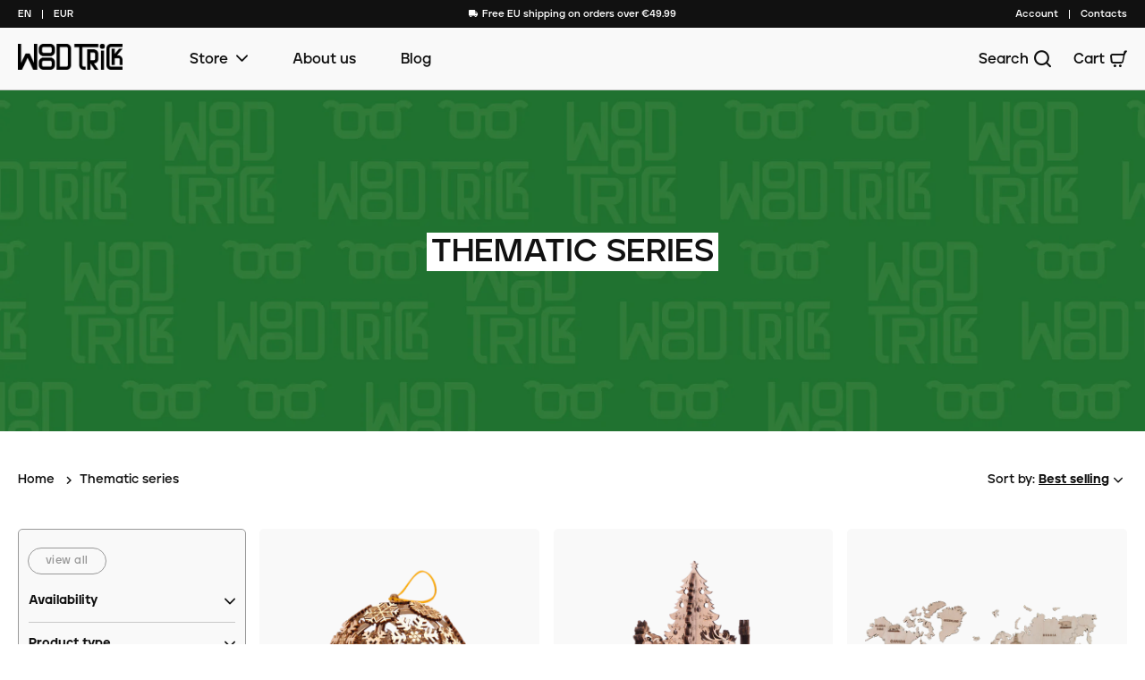

--- FILE ---
content_type: text/html; charset=utf-8
request_url: https://eu.woodtrick.com/en-fr/collections/thematic-series
body_size: 49564
content:
<!doctype html>
<html class="no-js" lang="en">
  <head>
<script src="//eu.woodtrick.com/cdn/shop/files/pandectes-rules.js?v=9220555695112119976"></script>
    <!-- Google Tag Manager -->
<script>(function(w,d,s,l,i){w[l]=w[l]||[];w[l].push({'gtm.start':
new Date().getTime(),event:'gtm.js'});var f=d.getElementsByTagName(s)[0],
j=d.createElement(s),dl=l!='dataLayer'?'&l='+l:'';j.async=true;j.src=
'https://www.googletagmanager.com/gtm.js?id='+i+dl;f.parentNode.insertBefore(j,f);
})(window,document,'script','dataLayer','GTM-NRNQHWCH');</script>
<!-- End Google Tag Manager -->

      

 









  <script src="https://cozycountryredirectiii.addons.business/js/eggbox/12019/script_83d2d33c9947d33ed4cdf7ab5cd83742.js?v=1&sign=83d2d33c9947d33ed4cdf7ab5cd83742&shop=woodtrick-eu.myshopify.com" type='text/javascript'></script>  
    
    <meta charset="utf-8">
    <meta http-equiv="X-UA-Compatible" content="IE=edge">
    <meta http-equiv="Cache-Control" content="max-age=31536000, must-revalidate">
    <meta name="viewport" content="width=device-width,initial-scale=1">
    <meta name="it-rating" content="it-rat-4cc45965d05aec758e327403c1b93530" />
    <meta name="theme-color" content="">
    <link rel="canonical" href="https://eu.woodtrick.com/en-fr/collections/thematic-series">
    <link rel="preconnect" href="https://cdn.shopify.com" crossorigin><link rel="icon" type="image/png" href="//eu.woodtrick.com/cdn/shop/files/favicon.png?crop=center&height=32&v=1672401511&width=32">

    <title>
  THEMATIC SERIES

   </title>


    
      <meta name="description" content="THEMATIC SERIES Welcome to our Thematic Series category, where you&#39;ll find a wide selection of intricate and detailed wooden mechanical models. Our Thematic Series models are designed to be both educational and entertaining, and they offer a unique and engaging way to learn about various themes and subjects.In this cat">
    





    
<meta property="og:locale" content="en">
<meta property="og:site_name" content="WoodTrick EU">
<meta property="og:url" content="https://eu.woodtrick.com/en-fr/collections/thematic-series">
<meta property="og:title" content="THEMATIC SERIES">
<meta property="og:type" content="website">
<meta property="og:description" content="THEMATIC SERIES Welcome to our Thematic Series category, where you&#39;ll find a wide selection of intricate and detailed wooden mechanical models. Our Thematic Series models are designed to be both educational and entertaining, and they offer a unique and engaging way to learn about various themes and subjects.In this cat"><meta property="og:image" content="http://eu.woodtrick.com/cdn/shop/collections/Cover-Site-1920x820-SPECIAL-FORCES-SERIES-4_d5bb3e98-3243-43cb-84ea-8d8c2dfb33ec.webp?v=1684485742">
  <meta property="og:image:secure_url" content="https://eu.woodtrick.com/cdn/shop/collections/Cover-Site-1920x820-SPECIAL-FORCES-SERIES-4_d5bb3e98-3243-43cb-84ea-8d8c2dfb33ec.webp?v=1684485742">
  <meta property="og:image:width" content="1920">
  <meta property="og:image:height" content="820">
<meta name="twitter:image" content="//eu.woodtrick.com/cdn/shop/collections/Cover-Site-1920x820-SPECIAL-FORCES-SERIES-4_d5bb3e98-3243-43cb-84ea-8d8c2dfb33ec_1200x1200.webp?v=1684485742">
<meta name="twitter:site" content="@wood_trick_">
<meta name="twitter:card" content="summary">
<meta name="twitter:title" content="THEMATIC SERIES">
<meta name="twitter:description" content="THEMATIC SERIES Welcome to our Thematic Series category, where you&#39;ll find a wide selection of intricate and detailed wooden mechanical models. Our Thematic Series models are designed to be both educational and entertaining, and they offer a unique and engaging way to learn about various themes and subjects.In this cat">

  <meta name="robots" content="index,follow">


    <link rel="preload" as="script" href="//eu.woodtrick.com/cdn/shop/t/10/assets/woodtrick.vendor.js?v=119001978823492355121674739946"/>
    <link rel="preload" as="style" href="//eu.woodtrick.com/cdn/shop/t/10/assets/woodtrick.min.css?v=10352804345763844501758612745"/>
    <link rel="preload" as="style" href="//eu.woodtrick.com/cdn/shop/t/10/assets/custom.css?v=116094891748927571361764930018"/>

    <link rel="preload" as="script" href="//eu.woodtrick.com/cdn/shop/t/10/assets/woodtrick.min.js?v=90690491641229956581696314077"/>
    <link rel="preload" as="script" href="//eu.woodtrick.com/cdn/shop/t/10/assets/custom.js?v=142602010729512337781764930019"/>

    <script>window.performance && window.performance.mark && window.performance.mark('shopify.content_for_header.start');</script><meta name="google-site-verification" content="K7S96-aqtoR7EhlMuFmWn2W39eXdZWro9oGFwE0lkTw">
<meta id="shopify-digital-wallet" name="shopify-digital-wallet" content="/67845783871/digital_wallets/dialog">
<meta name="shopify-checkout-api-token" content="97f3a6cab8b96c16463f51ce547e0fbc">
<meta id="in-context-paypal-metadata" data-shop-id="67845783871" data-venmo-supported="false" data-environment="production" data-locale="en_US" data-paypal-v4="true" data-currency="EUR">
<link rel="alternate" type="application/atom+xml" title="Feed" href="/en-fr/collections/thematic-series.atom" />
<link rel="alternate" hreflang="x-default" href="https://eu.woodtrick.com/collections/thematic-series">
<link rel="alternate" hreflang="en" href="https://eu.woodtrick.com/collections/thematic-series">
<link rel="alternate" hreflang="fr" href="https://eu.woodtrick.com/fr/collections/thematic-series">
<link rel="alternate" hreflang="de" href="https://eu.woodtrick.com/de/collections/thematic-series">
<link rel="alternate" hreflang="it" href="https://eu.woodtrick.com/it/collections/thematic-series">
<link rel="alternate" hreflang="es" href="https://eu.woodtrick.com/es/collections/thematic-series">
<link rel="alternate" hreflang="en-AT" href="https://eu.woodtrick.com/en-at/collections/thematic-series">
<link rel="alternate" hreflang="fr-FR" href="https://eu.woodtrick.com/fr-fr/collections/thematic-series">
<link rel="alternate" hreflang="en-FR" href="https://eu.woodtrick.com/en-fr/collections/thematic-series">
<link rel="alternate" hreflang="en-NL" href="https://eu.woodtrick.com/en-nl/collections/thematic-series">
<link rel="alternate" hreflang="en-CH" href="https://eu.woodtrick.com/en-ch/collections/thematic-series">
<link rel="alternate" hreflang="en-IT" href="https://eu.woodtrick.com/en-it/collections/thematic-series">
<link rel="alternate" type="application/json+oembed" href="https://eu.woodtrick.com/en-fr/collections/thematic-series.oembed">
<script async="async" src="/checkouts/internal/preloads.js?locale=en-FR"></script>
<link rel="preconnect" href="https://shop.app" crossorigin="anonymous">
<script async="async" src="https://shop.app/checkouts/internal/preloads.js?locale=en-FR&shop_id=67845783871" crossorigin="anonymous"></script>
<script id="apple-pay-shop-capabilities" type="application/json">{"shopId":67845783871,"countryCode":"PL","currencyCode":"EUR","merchantCapabilities":["supports3DS"],"merchantId":"gid:\/\/shopify\/Shop\/67845783871","merchantName":"WoodTrick EU","requiredBillingContactFields":["postalAddress","email","phone"],"requiredShippingContactFields":["postalAddress","email","phone"],"shippingType":"shipping","supportedNetworks":["visa","masterCard","amex"],"total":{"type":"pending","label":"WoodTrick EU","amount":"1.00"},"shopifyPaymentsEnabled":true,"supportsSubscriptions":true}</script>
<script id="shopify-features" type="application/json">{"accessToken":"97f3a6cab8b96c16463f51ce547e0fbc","betas":["rich-media-storefront-analytics"],"domain":"eu.woodtrick.com","predictiveSearch":true,"shopId":67845783871,"locale":"en"}</script>
<script>var Shopify = Shopify || {};
Shopify.shop = "woodtrick-eu.myshopify.com";
Shopify.locale = "en";
Shopify.currency = {"active":"EUR","rate":"1.0"};
Shopify.country = "FR";
Shopify.theme = {"name":"wood-trick-eu\/master","id":142747533631,"schema_name":"Dawn","schema_version":"6.0.2","theme_store_id":null,"role":"main"};
Shopify.theme.handle = "null";
Shopify.theme.style = {"id":null,"handle":null};
Shopify.cdnHost = "eu.woodtrick.com/cdn";
Shopify.routes = Shopify.routes || {};
Shopify.routes.root = "/en-fr/";</script>
<script type="module">!function(o){(o.Shopify=o.Shopify||{}).modules=!0}(window);</script>
<script>!function(o){function n(){var o=[];function n(){o.push(Array.prototype.slice.apply(arguments))}return n.q=o,n}var t=o.Shopify=o.Shopify||{};t.loadFeatures=n(),t.autoloadFeatures=n()}(window);</script>
<script>
  window.ShopifyPay = window.ShopifyPay || {};
  window.ShopifyPay.apiHost = "shop.app\/pay";
  window.ShopifyPay.redirectState = null;
</script>
<script id="shop-js-analytics" type="application/json">{"pageType":"collection"}</script>
<script defer="defer" async type="module" src="//eu.woodtrick.com/cdn/shopifycloud/shop-js/modules/v2/client.init-shop-cart-sync_BT-GjEfc.en.esm.js"></script>
<script defer="defer" async type="module" src="//eu.woodtrick.com/cdn/shopifycloud/shop-js/modules/v2/chunk.common_D58fp_Oc.esm.js"></script>
<script defer="defer" async type="module" src="//eu.woodtrick.com/cdn/shopifycloud/shop-js/modules/v2/chunk.modal_xMitdFEc.esm.js"></script>
<script type="module">
  await import("//eu.woodtrick.com/cdn/shopifycloud/shop-js/modules/v2/client.init-shop-cart-sync_BT-GjEfc.en.esm.js");
await import("//eu.woodtrick.com/cdn/shopifycloud/shop-js/modules/v2/chunk.common_D58fp_Oc.esm.js");
await import("//eu.woodtrick.com/cdn/shopifycloud/shop-js/modules/v2/chunk.modal_xMitdFEc.esm.js");

  window.Shopify.SignInWithShop?.initShopCartSync?.({"fedCMEnabled":true,"windoidEnabled":true});

</script>
<script>
  window.Shopify = window.Shopify || {};
  if (!window.Shopify.featureAssets) window.Shopify.featureAssets = {};
  window.Shopify.featureAssets['shop-js'] = {"shop-cart-sync":["modules/v2/client.shop-cart-sync_DZOKe7Ll.en.esm.js","modules/v2/chunk.common_D58fp_Oc.esm.js","modules/v2/chunk.modal_xMitdFEc.esm.js"],"init-fed-cm":["modules/v2/client.init-fed-cm_B6oLuCjv.en.esm.js","modules/v2/chunk.common_D58fp_Oc.esm.js","modules/v2/chunk.modal_xMitdFEc.esm.js"],"shop-cash-offers":["modules/v2/client.shop-cash-offers_D2sdYoxE.en.esm.js","modules/v2/chunk.common_D58fp_Oc.esm.js","modules/v2/chunk.modal_xMitdFEc.esm.js"],"shop-login-button":["modules/v2/client.shop-login-button_QeVjl5Y3.en.esm.js","modules/v2/chunk.common_D58fp_Oc.esm.js","modules/v2/chunk.modal_xMitdFEc.esm.js"],"pay-button":["modules/v2/client.pay-button_DXTOsIq6.en.esm.js","modules/v2/chunk.common_D58fp_Oc.esm.js","modules/v2/chunk.modal_xMitdFEc.esm.js"],"shop-button":["modules/v2/client.shop-button_DQZHx9pm.en.esm.js","modules/v2/chunk.common_D58fp_Oc.esm.js","modules/v2/chunk.modal_xMitdFEc.esm.js"],"avatar":["modules/v2/client.avatar_BTnouDA3.en.esm.js"],"init-windoid":["modules/v2/client.init-windoid_CR1B-cfM.en.esm.js","modules/v2/chunk.common_D58fp_Oc.esm.js","modules/v2/chunk.modal_xMitdFEc.esm.js"],"init-shop-for-new-customer-accounts":["modules/v2/client.init-shop-for-new-customer-accounts_C_vY_xzh.en.esm.js","modules/v2/client.shop-login-button_QeVjl5Y3.en.esm.js","modules/v2/chunk.common_D58fp_Oc.esm.js","modules/v2/chunk.modal_xMitdFEc.esm.js"],"init-shop-email-lookup-coordinator":["modules/v2/client.init-shop-email-lookup-coordinator_BI7n9ZSv.en.esm.js","modules/v2/chunk.common_D58fp_Oc.esm.js","modules/v2/chunk.modal_xMitdFEc.esm.js"],"init-shop-cart-sync":["modules/v2/client.init-shop-cart-sync_BT-GjEfc.en.esm.js","modules/v2/chunk.common_D58fp_Oc.esm.js","modules/v2/chunk.modal_xMitdFEc.esm.js"],"shop-toast-manager":["modules/v2/client.shop-toast-manager_DiYdP3xc.en.esm.js","modules/v2/chunk.common_D58fp_Oc.esm.js","modules/v2/chunk.modal_xMitdFEc.esm.js"],"init-customer-accounts":["modules/v2/client.init-customer-accounts_D9ZNqS-Q.en.esm.js","modules/v2/client.shop-login-button_QeVjl5Y3.en.esm.js","modules/v2/chunk.common_D58fp_Oc.esm.js","modules/v2/chunk.modal_xMitdFEc.esm.js"],"init-customer-accounts-sign-up":["modules/v2/client.init-customer-accounts-sign-up_iGw4briv.en.esm.js","modules/v2/client.shop-login-button_QeVjl5Y3.en.esm.js","modules/v2/chunk.common_D58fp_Oc.esm.js","modules/v2/chunk.modal_xMitdFEc.esm.js"],"shop-follow-button":["modules/v2/client.shop-follow-button_CqMgW2wH.en.esm.js","modules/v2/chunk.common_D58fp_Oc.esm.js","modules/v2/chunk.modal_xMitdFEc.esm.js"],"checkout-modal":["modules/v2/client.checkout-modal_xHeaAweL.en.esm.js","modules/v2/chunk.common_D58fp_Oc.esm.js","modules/v2/chunk.modal_xMitdFEc.esm.js"],"shop-login":["modules/v2/client.shop-login_D91U-Q7h.en.esm.js","modules/v2/chunk.common_D58fp_Oc.esm.js","modules/v2/chunk.modal_xMitdFEc.esm.js"],"lead-capture":["modules/v2/client.lead-capture_BJmE1dJe.en.esm.js","modules/v2/chunk.common_D58fp_Oc.esm.js","modules/v2/chunk.modal_xMitdFEc.esm.js"],"payment-terms":["modules/v2/client.payment-terms_Ci9AEqFq.en.esm.js","modules/v2/chunk.common_D58fp_Oc.esm.js","modules/v2/chunk.modal_xMitdFEc.esm.js"]};
</script>
<script>(function() {
  var isLoaded = false;
  function asyncLoad() {
    if (isLoaded) return;
    isLoaded = true;
    var urls = ["https:\/\/loox.io\/widget\/N1Z5MMPeDp\/loox.1669821177563.js?shop=woodtrick-eu.myshopify.com","https:\/\/chimpstatic.com\/mcjs-connected\/js\/users\/f29dc8102f0a0aeb0c4d581d7\/30a9ee7246ee5fcc1c97dfdf1.js?shop=woodtrick-eu.myshopify.com","https:\/\/cozycountryredirectiii.addons.business\/js\/eggbox\/12019\/script_83d2d33c9947d33ed4cdf7ab5cd83742.js?v=1\u0026sign=83d2d33c9947d33ed4cdf7ab5cd83742\u0026shop=woodtrick-eu.myshopify.com","https:\/\/cdn.giftcardpro.app\/build\/storefront\/storefront.js?shop=woodtrick-eu.myshopify.com","https:\/\/a.mailmunch.co\/widgets\/site-1039540-786ca220b67fe572eb8fff70f9e2c35598926398.js?shop=woodtrick-eu.myshopify.com","\/\/cdn.shopify.com\/proxy\/91abaf771e149d54dfd577a971c9638bacc2939df1c0f141e4db2ab4cf514acc\/d1639lhkj5l89m.cloudfront.net\/js\/storefront\/uppromote.js?shop=woodtrick-eu.myshopify.com\u0026sp-cache-control=cHVibGljLCBtYXgtYWdlPTkwMA","\/\/cdn.shopify.com\/proxy\/6613f9d43e84980abfc75e9356c45fa6c07f8f1b0ba049c22b53da09963d96ec\/api.goaffpro.com\/loader.js?shop=woodtrick-eu.myshopify.com\u0026sp-cache-control=cHVibGljLCBtYXgtYWdlPTkwMA"];
    for (var i = 0; i < urls.length; i++) {
      var s = document.createElement('script');
      s.type = 'text/javascript';
      s.async = true;
      s.src = urls[i];
      var x = document.getElementsByTagName('script')[0];
      x.parentNode.insertBefore(s, x);
    }
  };
  if(window.attachEvent) {
    window.attachEvent('onload', asyncLoad);
  } else {
    window.addEventListener('load', asyncLoad, false);
  }
})();</script>
<script id="__st">var __st={"a":67845783871,"offset":3600,"reqid":"052ffa4f-0bdd-46db-9e07-666a99639473-1769107438","pageurl":"eu.woodtrick.com\/en-fr\/collections\/thematic-series","u":"11dbfce1d701","p":"collection","rtyp":"collection","rid":602548797779};</script>
<script>window.ShopifyPaypalV4VisibilityTracking = true;</script>
<script id="form-persister">!function(){'use strict';const t='contact',e='new_comment',n=[[t,t],['blogs',e],['comments',e],[t,'customer']],o='password',r='form_key',c=['recaptcha-v3-token','g-recaptcha-response','h-captcha-response',o],s=()=>{try{return window.sessionStorage}catch{return}},i='__shopify_v',u=t=>t.elements[r],a=function(){const t=[...n].map((([t,e])=>`form[action*='/${t}']:not([data-nocaptcha='true']) input[name='form_type'][value='${e}']`)).join(',');var e;return e=t,()=>e?[...document.querySelectorAll(e)].map((t=>t.form)):[]}();function m(t){const e=u(t);a().includes(t)&&(!e||!e.value)&&function(t){try{if(!s())return;!function(t){const e=s();if(!e)return;const n=u(t);if(!n)return;const o=n.value;o&&e.removeItem(o)}(t);const e=Array.from(Array(32),(()=>Math.random().toString(36)[2])).join('');!function(t,e){u(t)||t.append(Object.assign(document.createElement('input'),{type:'hidden',name:r})),t.elements[r].value=e}(t,e),function(t,e){const n=s();if(!n)return;const r=[...t.querySelectorAll(`input[type='${o}']`)].map((({name:t})=>t)),u=[...c,...r],a={};for(const[o,c]of new FormData(t).entries())u.includes(o)||(a[o]=c);n.setItem(e,JSON.stringify({[i]:1,action:t.action,data:a}))}(t,e)}catch(e){console.error('failed to persist form',e)}}(t)}const f=t=>{if('true'===t.dataset.persistBound)return;const e=function(t,e){const n=function(t){return'function'==typeof t.submit?t.submit:HTMLFormElement.prototype.submit}(t).bind(t);return function(){let t;return()=>{t||(t=!0,(()=>{try{e(),n()}catch(t){(t=>{console.error('form submit failed',t)})(t)}})(),setTimeout((()=>t=!1),250))}}()}(t,(()=>{m(t)}));!function(t,e){if('function'==typeof t.submit&&'function'==typeof e)try{t.submit=e}catch{}}(t,e),t.addEventListener('submit',(t=>{t.preventDefault(),e()})),t.dataset.persistBound='true'};!function(){function t(t){const e=(t=>{const e=t.target;return e instanceof HTMLFormElement?e:e&&e.form})(t);e&&m(e)}document.addEventListener('submit',t),document.addEventListener('DOMContentLoaded',(()=>{const e=a();for(const t of e)f(t);var n;n=document.body,new window.MutationObserver((t=>{for(const e of t)if('childList'===e.type&&e.addedNodes.length)for(const t of e.addedNodes)1===t.nodeType&&'FORM'===t.tagName&&a().includes(t)&&f(t)})).observe(n,{childList:!0,subtree:!0,attributes:!1}),document.removeEventListener('submit',t)}))}()}();</script>
<script integrity="sha256-4kQ18oKyAcykRKYeNunJcIwy7WH5gtpwJnB7kiuLZ1E=" data-source-attribution="shopify.loadfeatures" defer="defer" src="//eu.woodtrick.com/cdn/shopifycloud/storefront/assets/storefront/load_feature-a0a9edcb.js" crossorigin="anonymous"></script>
<script crossorigin="anonymous" defer="defer" src="//eu.woodtrick.com/cdn/shopifycloud/storefront/assets/shopify_pay/storefront-65b4c6d7.js?v=20250812"></script>
<script data-source-attribution="shopify.dynamic_checkout.dynamic.init">var Shopify=Shopify||{};Shopify.PaymentButton=Shopify.PaymentButton||{isStorefrontPortableWallets:!0,init:function(){window.Shopify.PaymentButton.init=function(){};var t=document.createElement("script");t.src="https://eu.woodtrick.com/cdn/shopifycloud/portable-wallets/latest/portable-wallets.en.js",t.type="module",document.head.appendChild(t)}};
</script>
<script data-source-attribution="shopify.dynamic_checkout.buyer_consent">
  function portableWalletsHideBuyerConsent(e){var t=document.getElementById("shopify-buyer-consent"),n=document.getElementById("shopify-subscription-policy-button");t&&n&&(t.classList.add("hidden"),t.setAttribute("aria-hidden","true"),n.removeEventListener("click",e))}function portableWalletsShowBuyerConsent(e){var t=document.getElementById("shopify-buyer-consent"),n=document.getElementById("shopify-subscription-policy-button");t&&n&&(t.classList.remove("hidden"),t.removeAttribute("aria-hidden"),n.addEventListener("click",e))}window.Shopify?.PaymentButton&&(window.Shopify.PaymentButton.hideBuyerConsent=portableWalletsHideBuyerConsent,window.Shopify.PaymentButton.showBuyerConsent=portableWalletsShowBuyerConsent);
</script>
<script data-source-attribution="shopify.dynamic_checkout.cart.bootstrap">document.addEventListener("DOMContentLoaded",(function(){function t(){return document.querySelector("shopify-accelerated-checkout-cart, shopify-accelerated-checkout")}if(t())Shopify.PaymentButton.init();else{new MutationObserver((function(e,n){t()&&(Shopify.PaymentButton.init(),n.disconnect())})).observe(document.body,{childList:!0,subtree:!0})}}));
</script>
<link id="shopify-accelerated-checkout-styles" rel="stylesheet" media="screen" href="https://eu.woodtrick.com/cdn/shopifycloud/portable-wallets/latest/accelerated-checkout-backwards-compat.css" crossorigin="anonymous">
<style id="shopify-accelerated-checkout-cart">
        #shopify-buyer-consent {
  margin-top: 1em;
  display: inline-block;
  width: 100%;
}

#shopify-buyer-consent.hidden {
  display: none;
}

#shopify-subscription-policy-button {
  background: none;
  border: none;
  padding: 0;
  text-decoration: underline;
  font-size: inherit;
  cursor: pointer;
}

#shopify-subscription-policy-button::before {
  box-shadow: none;
}

      </style>

<script>window.performance && window.performance.mark && window.performance.mark('shopify.content_for_header.end');</script>

    

    <link href="//eu.woodtrick.com/cdn/shop/t/10/assets/woodtrick.min.css?v=10352804345763844501758612745" rel="stylesheet">
    <link href="//eu.woodtrick.com/cdn/shop/t/10/assets/custom.css?v=116094891748927571361764930018" rel="stylesheet">
    <script src="//eu.woodtrick.com/cdn/shop/t/10/assets/woodtrick.vendor.js?v=119001978823492355121674739946"></script>
    <script src="//eu.woodtrick.com/cdn/shop/t/10/assets/localization-form.js?v=167277355087447622811674739946" defer></script>

	<script>var loox_global_hash = '1769103588316';</script><style>.loox-reviews-default { max-width: 1200px; margin: 0 auto; }.loox-rating .loox-icon { color:#8a7b9b; }
:root { --lxs-rating-icon-color: #8a7b9b; }</style>

<script>
window.mlvedaShopCurrency = "EUR";
window.shopCurrency = "EUR";
window.supported_currencies = "AUD CAD EUR GBP INR JPY USD";
</script>
    

<img alt="icon" width="1400" height="1400" style="pointer-events: none; position: absolute; top: 0; left: 0; width: 99vw; height: 99vh; max-width: 99vw; max-height: 99vh;"  src="[data-uri]">
   


    <script type="text/javascript">
    (function(c,l,a,r,i,t,y){
        c[a]=c[a]||function(){(c[a].q=c[a].q||[]).push(arguments)};
        t=l.createElement(r);t.async=1;t.src="https://www.clarity.ms/tag/"+i;
        y=l.getElementsByTagName(r)[0];y.parentNode.insertBefore(t,y);
    })(window, document, "clarity", "script", "ldeia8kap5");
</script>
    
      <div id="shopify-section-filter-menu-settings" class="shopify-section"><style type="text/css">
            /*  Filter Menu Color and Image Section CSS */</style>
        <link href="//eu.woodtrick.com/cdn/shop/t/10/assets/filter-menu.scss.css?v=139709151118087159831767793991" rel="stylesheet" type="text/css" media="all" />
        <script src="//eu.woodtrick.com/cdn/shop/t/10/assets/filter-menu.js?v=103361612924541010181684822790" type="text/javascript"></script>
    



</div>
  <!-- BEGIN app block: shopify://apps/pandectes-gdpr/blocks/banner/58c0baa2-6cc1-480c-9ea6-38d6d559556a -->
  
    
      <!-- TCF is active, scripts are loaded above -->
      
        <script>
          if (!window.PandectesRulesSettings) {
            window.PandectesRulesSettings = {"store":{"id":67845783871,"adminMode":false,"headless":false,"storefrontRootDomain":"","checkoutRootDomain":"","storefrontAccessToken":""},"banner":{"revokableTrigger":false,"cookiesBlockedByDefault":"7","hybridStrict":false,"isActive":true},"geolocation":{"auOnly":false,"brOnly":false,"caOnly":false,"chOnly":false,"euOnly":false,"jpOnly":false,"nzOnly":false,"quOnly":false,"thOnly":false,"zaOnly":false,"canadaOnly":false,"canadaLaw25":false,"canadaPipeda":false,"globalVisibility":true},"blocker":{"isActive":false,"googleConsentMode":{"isActive":true,"id":"GTM-NRNQHWCH","analyticsId":"G-E04XSFL2XT","onlyGtm":false,"adwordsId":"AW-11485777299","adStorageCategory":4,"analyticsStorageCategory":2,"functionalityStorageCategory":1,"personalizationStorageCategory":1,"securityStorageCategory":0,"customEvent":false,"redactData":true,"urlPassthrough":true,"dataLayerProperty":"dataLayer","waitForUpdate":500,"useNativeChannel":false,"debugMode":true},"facebookPixel":{"isActive":false,"id":"","ldu":false},"microsoft":{"isActive":false,"uetTags":""},"clarity":{"isActive":false,"id":""},"rakuten":{"isActive":false,"cmp":false,"ccpa":false},"gpcIsActive":true,"klaviyoIsActive":false,"defaultBlocked":7,"patterns":{"whiteList":[],"blackList":{"1":[],"2":[],"4":[],"8":[]},"iframesWhiteList":[],"iframesBlackList":{"1":[],"2":[],"4":[],"8":[]},"beaconsWhiteList":[],"beaconsBlackList":{"1":[],"2":[],"4":[],"8":[]}}}};
            const rulesScript = document.createElement('script');
            window.PandectesRulesSettings.auto = true;
            rulesScript.src = "https://cdn.shopify.com/extensions/019be439-d987-77f1-acec-51375980d6df/gdpr-241/assets/pandectes-rules.js";
            const firstChild = document.head.firstChild;
            document.head.insertBefore(rulesScript, firstChild);
          }
        </script>
      
      <script>
        
          window.PandectesSettings = {"store":{"id":67845783871,"plan":"enterprise","theme":"wood-trick-eu/master","primaryLocale":"en","adminMode":false,"headless":false,"storefrontRootDomain":"","checkoutRootDomain":"","storefrontAccessToken":""},"tsPublished":1758112476,"declaration":{"declDays":"","declName":"","declPath":"","declType":"","isActive":false,"showType":true,"declHours":"","declYears":"","declDomain":"","declMonths":"","declMinutes":"","declPurpose":"","declSeconds":"","declSession":"","showPurpose":false,"declProvider":"","showProvider":true,"declIntroText":"","declRetention":"","declFirstParty":"","declThirdParty":"","showDateGenerated":true},"language":{"unpublished":[],"languageMode":"Single","fallbackLanguage":"en","languageDetection":"locale","languagesSupported":[]},"texts":{"managed":{"headerText":{"en":"We respect your privacy"},"consentText":{"en":"This website uses cookies to ensure you get the best experience."},"linkText":{"en":"Learn more"},"imprintText":{"en":"Imprint"},"googleLinkText":{"en":"Google's Privacy Terms"},"allowButtonText":{"en":"Accept"},"denyButtonText":{"en":"Decline"},"dismissButtonText":{"en":"Ok"},"leaveSiteButtonText":{"en":"Leave this site"},"preferencesButtonText":{"en":"Preferences"},"cookiePolicyText":{"en":"Cookie policy"},"preferencesPopupTitleText":{"en":"Manage consent preferences"},"preferencesPopupIntroText":{"en":"We use cookies to optimize website functionality, analyze the performance, and provide personalized experience to you. Some cookies are essential to make the website operate and function correctly. Those cookies cannot be disabled. In this window you can manage your preference of cookies."},"preferencesPopupSaveButtonText":{"en":"Save preferences"},"preferencesPopupCloseButtonText":{"en":"Close"},"preferencesPopupAcceptAllButtonText":{"en":"Accept all"},"preferencesPopupRejectAllButtonText":{"en":"Reject all"},"cookiesDetailsText":{"en":"Cookies details"},"preferencesPopupAlwaysAllowedText":{"en":"Always allowed"},"accessSectionParagraphText":{"en":"You have the right to request access to your data at any time."},"accessSectionTitleText":{"en":"Data portability"},"accessSectionAccountInfoActionText":{"en":"Personal data"},"accessSectionDownloadReportActionText":{"en":"Request export"},"accessSectionGDPRRequestsActionText":{"en":"Data subject requests"},"accessSectionOrdersRecordsActionText":{"en":"Orders"},"rectificationSectionParagraphText":{"en":"You have the right to request your data to be updated whenever you think it is appropriate."},"rectificationSectionTitleText":{"en":"Data Rectification"},"rectificationCommentPlaceholder":{"en":"Describe what you want to be updated"},"rectificationCommentValidationError":{"en":"Comment is required"},"rectificationSectionEditAccountActionText":{"en":"Request an update"},"erasureSectionTitleText":{"en":"Right to be forgotten"},"erasureSectionParagraphText":{"en":"You have the right to ask all your data to be erased. After that, you will no longer be able to access your account."},"erasureSectionRequestDeletionActionText":{"en":"Request personal data deletion"},"consentDate":{"en":"Consent date"},"consentId":{"en":"Consent ID"},"consentSectionChangeConsentActionText":{"en":"Change consent preference"},"consentSectionConsentedText":{"en":"You consented to the cookies policy of this website on"},"consentSectionNoConsentText":{"en":"You have not consented to the cookies policy of this website."},"consentSectionTitleText":{"en":"Your cookie consent"},"consentStatus":{"en":"Consent preference"},"confirmationFailureMessage":{"en":"Your request was not verified. Please try again and if problem persists, contact store owner for assistance"},"confirmationFailureTitle":{"en":"A problem occurred"},"confirmationSuccessMessage":{"en":"We will soon get back to you as to your request."},"confirmationSuccessTitle":{"en":"Your request is verified"},"guestsSupportEmailFailureMessage":{"en":"Your request was not submitted. Please try again and if problem persists, contact store owner for assistance."},"guestsSupportEmailFailureTitle":{"en":"A problem occurred"},"guestsSupportEmailPlaceholder":{"en":"E-mail address"},"guestsSupportEmailSuccessMessage":{"en":"If you are registered as a customer of this store, you will soon receive an email with instructions on how to proceed."},"guestsSupportEmailSuccessTitle":{"en":"Thank you for your request"},"guestsSupportEmailValidationError":{"en":"Email is not valid"},"guestsSupportInfoText":{"en":"Please login with your customer account to further proceed."},"submitButton":{"en":"Submit"},"submittingButton":{"en":"Submitting..."},"cancelButton":{"en":"Cancel"},"declIntroText":{"en":"We use cookies to optimize website functionality, analyze the performance, and provide personalized experience to you. Some cookies are essential to make the website operate and function correctly. Those cookies cannot be disabled. In this window you can manage your preference of cookies."},"declName":{"en":"Name"},"declPurpose":{"en":"Purpose"},"declType":{"en":"Type"},"declRetention":{"en":"Retention"},"declProvider":{"en":"Provider"},"declFirstParty":{"en":"First-party"},"declThirdParty":{"en":"Third-party"},"declSeconds":{"en":"seconds"},"declMinutes":{"en":"minutes"},"declHours":{"en":"hours"},"declDays":{"en":"days"},"declMonths":{"en":"months"},"declYears":{"en":"years"},"declSession":{"en":"Session"},"declDomain":{"en":"Domain"},"declPath":{"en":"Path"}},"categories":{"strictlyNecessaryCookiesTitleText":{"en":"Strictly necessary cookies"},"strictlyNecessaryCookiesDescriptionText":{"en":"These cookies are essential in order to enable you to move around the website and use its features, such as accessing secure areas of the website. The website cannot function properly without these cookies."},"functionalityCookiesTitleText":{"en":"Functional cookies"},"functionalityCookiesDescriptionText":{"en":"These cookies enable the site to provide enhanced functionality and personalisation. They may be set by us or by third party providers whose services we have added to our pages. If you do not allow these cookies then some or all of these services may not function properly."},"performanceCookiesTitleText":{"en":"Performance cookies"},"performanceCookiesDescriptionText":{"en":"These cookies enable us to monitor and improve the performance of our website. For example, they allow us to count visits, identify traffic sources and see which parts of the site are most popular."},"targetingCookiesTitleText":{"en":"Targeting cookies"},"targetingCookiesDescriptionText":{"en":"These cookies may be set through our site by our advertising partners. They may be used by those companies to build a profile of your interests and show you relevant adverts on other sites.    They do not store directly personal information, but are based on uniquely identifying your browser and internet device. If you do not allow these cookies, you will experience less targeted advertising."},"unclassifiedCookiesTitleText":{"en":"Unclassified cookies"},"unclassifiedCookiesDescriptionText":{"en":"Unclassified cookies are cookies that we are in the process of classifying, together with the providers of individual cookies."}},"auto":{}},"library":{"previewMode":false,"fadeInTimeout":5,"defaultBlocked":7,"showLink":true,"showImprintLink":false,"showGoogleLink":false,"enabled":true,"cookie":{"expiryDays":365,"secure":true,"domain":""},"dismissOnScroll":200,"dismissOnWindowClick":true,"dismissOnTimeout":false,"palette":{"popup":{"background":"#FFFFFF","backgroundForCalculations":{"a":1,"b":255,"g":255,"r":255},"text":"#000000"},"button":{"background":"transparent","backgroundForCalculations":{"a":1,"b":255,"g":255,"r":255},"text":"#000000","textForCalculation":{"a":1,"b":0,"g":0,"r":0},"border":"#000000"}},"content":{"href":"/policies/privacy-policy","imprintHref":"","close":"&#10005;","target":"_blank","logo":"<img class=\"cc-banner-logo\" style=\"max-height: 40px;\" src=\"https://woodtrick-eu.myshopify.com/cdn/shop/files/pandectes-banner-logo.png\" alt=\"Cookie banner\" />"},"window":"<div role=\"dialog\" aria-label=\"{{header}}\" aria-describedby=\"cookieconsent:desc\" id=\"pandectes-banner\" class=\"cc-window-wrapper cc-bottom-right-wrapper\"><div class=\"pd-cookie-banner-window cc-window {{classes}}\"><!--googleoff: all-->{{children}}<!--googleon: all--></div></div>","compliance":{"opt-both":"<div class=\"cc-compliance cc-highlight\">{{deny}}{{allow}}</div>"},"type":"opt-both","layouts":{"basic":"{{logo}}{{messagelink}}{{compliance}}{{close}}"},"position":"bottom-right","theme":"wired","revokable":true,"animateRevokable":false,"revokableReset":false,"revokableLogoUrl":"https://woodtrick-eu.myshopify.com/cdn/shop/files/pandectes-reopen-logo.png","revokablePlacement":"bottom-left","revokableMarginHorizontal":15,"revokableMarginVertical":15,"static":false,"autoAttach":true,"hasTransition":true,"blacklistPage":[""],"elements":{"close":"<button aria-label=\"\" type=\"button\" class=\"cc-close\">{{close}}</button>","dismiss":"<button type=\"button\" class=\"cc-btn cc-btn-decision cc-dismiss\">{{dismiss}}</button>","allow":"<button type=\"button\" class=\"cc-btn cc-btn-decision cc-allow\">{{allow}}</button>","deny":"<button type=\"button\" class=\"cc-btn cc-btn-decision cc-deny\">{{deny}}</button>","preferences":"<button type=\"button\" class=\"cc-btn cc-settings\" onclick=\"Pandectes.fn.openPreferences()\">{{preferences}}</button>"}},"geolocation":{"auOnly":false,"brOnly":false,"caOnly":false,"chOnly":false,"euOnly":false,"jpOnly":false,"nzOnly":false,"quOnly":false,"thOnly":false,"zaOnly":false,"canadaOnly":false,"canadaLaw25":false,"canadaPipeda":false,"globalVisibility":true},"dsr":{"guestsSupport":false,"accessSectionDownloadReportAuto":false},"banner":{"resetTs":1757937720,"extraCss":"        .cc-banner-logo {max-width: 24em!important;}    @media(min-width: 768px) {.cc-window.cc-floating{max-width: 24em!important;width: 24em!important;}}    .cc-message, .pd-cookie-banner-window .cc-header, .cc-logo {text-align: left}    .cc-window-wrapper{z-index: 2147483647;}    .cc-window{z-index: 2147483647;font-family: inherit;}    .pd-cookie-banner-window .cc-header{font-family: inherit;}    .pd-cp-ui{font-family: inherit; background-color: #FFFFFF;color:#000000;}    button.pd-cp-btn, a.pd-cp-btn{}    input + .pd-cp-preferences-slider{background-color: rgba(0, 0, 0, 0.3)}    .pd-cp-scrolling-section::-webkit-scrollbar{background-color: rgba(0, 0, 0, 0.3)}    input:checked + .pd-cp-preferences-slider{background-color: rgba(0, 0, 0, 1)}    .pd-cp-scrolling-section::-webkit-scrollbar-thumb {background-color: rgba(0, 0, 0, 1)}    .pd-cp-ui-close{color:#000000;}    .pd-cp-preferences-slider:before{background-color: #FFFFFF}    .pd-cp-title:before {border-color: #000000!important}    .pd-cp-preferences-slider{background-color:#000000}    .pd-cp-toggle{color:#000000!important}    @media(max-width:699px) {.pd-cp-ui-close-top svg {fill: #000000}}    .pd-cp-toggle:hover,.pd-cp-toggle:visited,.pd-cp-toggle:active{color:#000000!important}    .pd-cookie-banner-window {box-shadow: 0 0 18px rgb(0 0 0 / 20%);}  ","customJavascript":{"useButtons":true},"showPoweredBy":false,"logoHeight":40,"revokableTrigger":false,"hybridStrict":false,"cookiesBlockedByDefault":"7","isActive":true,"implicitSavePreferences":false,"cookieIcon":false,"blockBots":false,"showCookiesDetails":true,"hasTransition":true,"blockingPage":false,"showOnlyLandingPage":false,"leaveSiteUrl":"https://pandectes.io","linkRespectStoreLang":false},"cookies":{"0":[{"name":"cart_currency","type":"http","domain":"eu.woodtrick.com","path":"/","provider":"Shopify","firstParty":true,"retention":"2 week(s)","expires":2,"unit":"declWeeks","purpose":{"en":"Used after a checkout is completed to initialize a new empty cart with the same currency as the one just used."}},{"name":"_shopify_essential","type":"http","domain":"eu.woodtrick.com","path":"/","provider":"Shopify","firstParty":true,"retention":"Session","expires":-56,"unit":"declYears","purpose":{"en":"Contains essential information for the correct functionality of a store such as session and checkout information and anti-tampering data."}},{"name":"cart","type":"http","domain":"eu.woodtrick.com","path":"/","provider":"Shopify","firstParty":true,"retention":"1 month(s)","expires":1,"unit":"declMonths","purpose":{"en":"Contains information related to the user's cart."}},{"name":"_tracking_consent","type":"http","domain":".woodtrick.com","path":"/","provider":"Shopify","firstParty":false,"retention":"1 year(s)","expires":1,"unit":"declYears","purpose":{"en":"Used to store a user's preferences if a merchant has set up privacy rules in the visitor's region."}},{"name":"localization","type":"http","domain":"eu.woodtrick.com","path":"/","provider":"Shopify","firstParty":true,"retention":"1 year(s)","expires":1,"unit":"declYears","purpose":{"en":"Used to localize the cart to the correct country."}},{"name":"_ab","type":"http","domain":"eu.woodtrick.com","path":"/","provider":"Shopify","firstParty":true,"retention":"1 year(s)","expires":1,"unit":"declYears","purpose":{"en":"Used to control when the admin bar is shown on the storefront."}},{"name":"_ab","type":"http","domain":".woodtrick.com","path":"/","provider":"Shopify","firstParty":false,"retention":"1 year(s)","expires":1,"unit":"declYears","purpose":{"en":"Used to control when the admin bar is shown on the storefront."}},{"name":"master_device_id","type":"http","domain":"eu.woodtrick.com","path":"/","provider":"Shopify","firstParty":true,"retention":"1 year(s)","expires":1,"unit":"declYears","purpose":{"en":"Permanent device identifier."}},{"name":"master_device_id","type":"http","domain":".woodtrick.com","path":"/","provider":"Shopify","firstParty":false,"retention":"1 year(s)","expires":1,"unit":"declYears","purpose":{"en":"Permanent device identifier."}},{"name":"keep_alive","type":"http","domain":"eu.woodtrick.com","path":"/","provider":"Shopify","firstParty":true,"retention":"Session","expires":-56,"unit":"declYears","purpose":{"en":"Used when international domain redirection is enabled to determine if a request is the first one of a session."}},{"name":"_shopify_country","type":"http","domain":"eu.woodtrick.com","path":"/","provider":"Shopify","firstParty":true,"retention":"30 minute(s)","expires":30,"unit":"declMinutes","purpose":{"en":"Used for Plus shops where pricing currency/country is set from GeoIP by helping avoid GeoIP lookups after the first request."}},{"name":"_shopify_country","type":"http","domain":".woodtrick.com","path":"/","provider":"Shopify","firstParty":false,"retention":"30 minute(s)","expires":30,"unit":"declMinutes","purpose":{"en":"Used for Plus shops where pricing currency/country is set from GeoIP by helping avoid GeoIP lookups after the first request."}},{"name":"shopify_pay_redirect","type":"http","domain":"eu.woodtrick.com","path":"/","provider":"Shopify","firstParty":true,"retention":"1 year(s)","expires":1,"unit":"declYears","purpose":{"en":"Used to accelerate the checkout process when the buyer has a Shop Pay account."}},{"name":"storefront_digest","type":"http","domain":"eu.woodtrick.com","path":"/","provider":"Shopify","firstParty":true,"retention":"1 year(s)","expires":1,"unit":"declYears","purpose":{"en":"Stores a digest of the storefront password, allowing merchants to preview their storefront while it's password protected."}},{"name":"shopify_pay_redirect","type":"http","domain":".woodtrick.com","path":"/","provider":"Shopify","firstParty":false,"retention":"1 year(s)","expires":1,"unit":"declYears","purpose":{"en":"Used to accelerate the checkout process when the buyer has a Shop Pay account."}},{"name":"storefront_digest","type":"http","domain":".woodtrick.com","path":"/","provider":"Shopify","firstParty":false,"retention":"1 year(s)","expires":1,"unit":"declYears","purpose":{"en":"Stores a digest of the storefront password, allowing merchants to preview their storefront while it's password protected."}},{"name":"shopify_pay","type":"http","domain":"eu.woodtrick.com","path":"/","provider":"Shopify","firstParty":true,"retention":"1 year(s)","expires":1,"unit":"declYears","purpose":{"en":"Used to log in a buyer into Shop Pay when they come back to checkout on the same store."}},{"name":"shopify_pay","type":"http","domain":".woodtrick.com","path":"/","provider":"Shopify","firstParty":false,"retention":"1 year(s)","expires":1,"unit":"declYears","purpose":{"en":"Used to log in a buyer into Shop Pay when they come back to checkout on the same store."}},{"name":"discount_code","type":"http","domain":"eu.woodtrick.com","path":"/","provider":"Shopify","firstParty":true,"retention":"Session","expires":1,"unit":"declDays","purpose":{"en":"Stores a discount code (received from an online store visit with a URL parameter) in order to the next checkout."}},{"name":"discount_code","type":"http","domain":".woodtrick.com","path":"/","provider":"Shopify","firstParty":false,"retention":"Session","expires":1,"unit":"declDays","purpose":{"en":"Stores a discount code (received from an online store visit with a URL parameter) in order to the next checkout."}},{"name":"shop_pay_accelerated","type":"http","domain":"eu.woodtrick.com","path":"/","provider":"Shopify","firstParty":true,"retention":"1 year(s)","expires":1,"unit":"declYears","purpose":{"en":"Indicates if a buyer is eligible for Shop Pay accelerated checkout."}},{"name":"shop_pay_accelerated","type":"http","domain":".woodtrick.com","path":"/","provider":"Shopify","firstParty":false,"retention":"1 year(s)","expires":1,"unit":"declYears","purpose":{"en":"Indicates if a buyer is eligible for Shop Pay accelerated checkout."}},{"name":"login_with_shop_finalize","type":"http","domain":"eu.woodtrick.com","path":"/","provider":"Shopify","firstParty":true,"retention":"5 minute(s)","expires":5,"unit":"declMinutes","purpose":{"en":"Used to facilitate login with Shop."}},{"name":"login_with_shop_finalize","type":"http","domain":".woodtrick.com","path":"/","provider":"Shopify","firstParty":false,"retention":"5 minute(s)","expires":5,"unit":"declMinutes","purpose":{"en":"Used to facilitate login with Shop."}},{"name":"order","type":"http","domain":"eu.woodtrick.com","path":"/","provider":"Shopify","firstParty":true,"retention":"3 week(s)","expires":3,"unit":"declWeeks","purpose":{"en":"Used to allow access to the data of the order details page of the buyer."}},{"name":"order","type":"http","domain":".woodtrick.com","path":"/","provider":"Shopify","firstParty":false,"retention":"3 week(s)","expires":3,"unit":"declWeeks","purpose":{"en":"Used to allow access to the data of the order details page of the buyer."}},{"name":"_master_udr","type":"http","domain":"eu.woodtrick.com","path":"/","provider":"Shopify","firstParty":true,"retention":"Session","expires":1,"unit":"declSeconds","purpose":{"en":"Permanent device identifier."}},{"name":"_master_udr","type":"http","domain":".woodtrick.com","path":"/","provider":"Shopify","firstParty":false,"retention":"Session","expires":1,"unit":"declSeconds","purpose":{"en":"Permanent device identifier."}},{"name":"user","type":"http","domain":".woodtrick.com","path":"/","provider":"Shopify","firstParty":false,"retention":"1 year(s)","expires":1,"unit":"declYears","purpose":{"en":"Used in connection with Shop login."}},{"name":"user","type":"http","domain":"eu.woodtrick.com","path":"/","provider":"Shopify","firstParty":true,"retention":"1 year(s)","expires":1,"unit":"declYears","purpose":{"en":"Used in connection with Shop login."}},{"name":"_abv","type":"http","domain":"eu.woodtrick.com","path":"/","provider":"Shopify","firstParty":true,"retention":"1 year(s)","expires":1,"unit":"declYears","purpose":{"en":"Persist the collapsed state of the admin bar."}},{"name":"_abv","type":"http","domain":".woodtrick.com","path":"/","provider":"Shopify","firstParty":false,"retention":"1 year(s)","expires":1,"unit":"declYears","purpose":{"en":"Persist the collapsed state of the admin bar."}},{"name":"_identity_session","type":"http","domain":"eu.woodtrick.com","path":"/","provider":"Shopify","firstParty":true,"retention":"2 year(s)","expires":2,"unit":"declYears","purpose":{"en":"Contains the identity session identifier of the user."}},{"name":"_identity_session","type":"http","domain":".woodtrick.com","path":"/","provider":"Shopify","firstParty":false,"retention":"2 year(s)","expires":2,"unit":"declYears","purpose":{"en":"Contains the identity session identifier of the user."}},{"name":"user_cross_site","type":"http","domain":"eu.woodtrick.com","path":"/","provider":"Shopify","firstParty":true,"retention":"1 year(s)","expires":1,"unit":"declYears","purpose":{"en":"Used in connection with Shop login."}},{"name":"user_cross_site","type":"http","domain":".woodtrick.com","path":"/","provider":"Shopify","firstParty":false,"retention":"1 year(s)","expires":1,"unit":"declYears","purpose":{"en":"Used in connection with Shop login."}},{"name":"_shopify_test","type":"http","domain":"eu.woodtrick.com","path":"/","provider":"Shopify","firstParty":true,"retention":"Session","expires":1,"unit":"declSeconds","purpose":{"en":"A test cookie used by Shopify to verify the store's setup."}},{"name":"_shopify_test","type":"http","domain":"woodtrick.com","path":"/","provider":"Shopify","firstParty":false,"retention":"Session","expires":1,"unit":"declSeconds","purpose":{"en":"A test cookie used by Shopify to verify the store's setup."}},{"name":"_shopify_test","type":"http","domain":"com","path":"/","provider":"Shopify","firstParty":false,"retention":"Session","expires":1,"unit":"declSeconds","purpose":{"en":"A test cookie used by Shopify to verify the store's setup."}},{"name":"auth_state_*","type":"http","domain":"eu.woodtrick.com","path":"/","provider":"Shopify","firstParty":true,"retention":"25 minute(s)","expires":25,"unit":"declMinutes","purpose":{"en":""}},{"name":"auth_state_*","type":"http","domain":".woodtrick.com","path":"/","provider":"Shopify","firstParty":false,"retention":"25 minute(s)","expires":25,"unit":"declMinutes","purpose":{"en":""}},{"name":"identity-state","type":"http","domain":".woodtrick.com","path":"/","provider":"Shopify","firstParty":false,"retention":"1 day(s)","expires":1,"unit":"declDays","purpose":{"en":"Stores state before redirecting customers to identity authentication.\t"}},{"name":"identity-state","type":"http","domain":"eu.woodtrick.com","path":"/","provider":"Shopify","firstParty":true,"retention":"1 day(s)","expires":1,"unit":"declDays","purpose":{"en":"Stores state before redirecting customers to identity authentication.\t"}},{"name":"_merchant_essential","type":"http","domain":"eu.woodtrick.com","path":"/","provider":"Shopify","firstParty":true,"retention":"1 year(s)","expires":1,"unit":"declYears","purpose":{"en":"Contains essential information for the correct functionality of merchant surfaces such as the admin area."}},{"name":"_merchant_essential","type":"http","domain":".woodtrick.com","path":"/","provider":"Shopify","firstParty":false,"retention":"1 year(s)","expires":1,"unit":"declYears","purpose":{"en":"Contains essential information for the correct functionality of merchant surfaces such as the admin area."}},{"name":"_shopify_essential_\t","type":"http","domain":"eu.woodtrick.com","path":"/","provider":"Shopify","firstParty":true,"retention":"1 year(s)","expires":1,"unit":"declYears","purpose":{"en":"Contains an opaque token that is used to identify a device for all essential purposes."}},{"name":"_shopify_essential_\t","type":"http","domain":".woodtrick.com","path":"/","provider":"Shopify","firstParty":false,"retention":"1 year(s)","expires":1,"unit":"declYears","purpose":{"en":"Contains an opaque token that is used to identify a device for all essential purposes."}},{"name":"_shop_app_essential","type":"http","domain":".shop.app","path":"/","provider":"Shopify","firstParty":false,"retention":"1 year(s)","expires":1,"unit":"declYears","purpose":{"en":"Contains essential information for the correct functionality of Shop.app."}},{"name":"__storage_test__*","type":"html_local","domain":"https://eu.woodtrick.com","path":"/","provider":"Unknown","firstParty":true,"retention":"Local Storage","expires":1,"unit":"declYears","purpose":{"en":""}}],"1":[{"name":"shopify_override_user_locale","type":"http","domain":".woodtrick.com","path":"/","provider":"Shopify","firstParty":false,"retention":"1 year(s)","expires":1,"unit":"declYears","purpose":{"en":"Used as a mechanism to set User locale in admin."}},{"name":"shopify_override_user_locale","type":"http","domain":"eu.woodtrick.com","path":"/","provider":"Shopify","firstParty":true,"retention":"1 year(s)","expires":1,"unit":"declYears","purpose":{"en":"Used as a mechanism to set User locale in admin."}}],"2":[{"name":"_clsk","type":"http","domain":".woodtrick.com","path":"/","provider":"Microsoft","firstParty":false,"retention":"1 day(s)","expires":1,"unit":"declDays","purpose":{"en":"Used by Microsoft Clarity to store a unique user ID.\t"}},{"name":"_clck","type":"http","domain":".woodtrick.com","path":"/","provider":"Microsoft","firstParty":false,"retention":"1 year(s)","expires":1,"unit":"declYears","purpose":{"en":"Used by Microsoft Clarity to store a unique user ID."}},{"name":"_orig_referrer","type":"http","domain":"eu.woodtrick.com","path":"/","provider":"Shopify","firstParty":true,"retention":"2 week(s)","expires":2,"unit":"declWeeks","purpose":{"en":"Allows merchant to identify where people are visiting them from."}},{"name":"_orig_referrer","type":"http","domain":".woodtrick.com","path":"/","provider":"Shopify","firstParty":false,"retention":"2 week(s)","expires":2,"unit":"declWeeks","purpose":{"en":"Allows merchant to identify where people are visiting them from."}},{"name":"_landing_page","type":"http","domain":"eu.woodtrick.com","path":"/","provider":"Shopify","firstParty":true,"retention":"2 week(s)","expires":2,"unit":"declWeeks","purpose":{"en":"Capture the landing page of visitor when they come from other sites."}},{"name":"_landing_page","type":"http","domain":".woodtrick.com","path":"/","provider":"Shopify","firstParty":false,"retention":"2 week(s)","expires":2,"unit":"declWeeks","purpose":{"en":"Capture the landing page of visitor when they come from other sites."}},{"name":"shop_analytics","type":"http","domain":"eu.woodtrick.com","path":"/","provider":"Shopify","firstParty":true,"retention":"1 year(s)","expires":1,"unit":"declYears","purpose":{"en":"Contains the required buyer information for analytics in Shop."}},{"name":"shop_analytics","type":"http","domain":".woodtrick.com","path":"/","provider":"Shopify","firstParty":false,"retention":"1 year(s)","expires":1,"unit":"declYears","purpose":{"en":"Contains the required buyer information for analytics in Shop."}},{"name":"_shopify_y","type":"http","domain":".woodtrick.com","path":"/","provider":"Shopify","firstParty":false,"retention":"1 year(s)","expires":1,"unit":"declYears","purpose":{"en":"Shopify analytics."}},{"name":"_shopify_y","type":"http","domain":"eu.woodtrick.com","path":"/","provider":"Shopify","firstParty":true,"retention":"1 year(s)","expires":1,"unit":"declYears","purpose":{"en":"Shopify analytics."}},{"name":"_merchant_analytics","type":"http","domain":"eu.woodtrick.com","path":"/","provider":"Shopify","firstParty":true,"retention":"1 year(s)","expires":1,"unit":"declYears","purpose":{"en":"Contains analytics data for the merchant session."}},{"name":"_merchant_analytics","type":"http","domain":".woodtrick.com","path":"/","provider":"Shopify","firstParty":false,"retention":"1 year(s)","expires":1,"unit":"declYears","purpose":{"en":"Contains analytics data for the merchant session."}},{"name":"_shopify_analytics","type":"http","domain":"eu.woodtrick.com","path":"/","provider":"Shopify","firstParty":true,"retention":"1 year(s)","expires":1,"unit":"declYears","purpose":{"en":"Contains analytics data for buyer surfaces such as the storefront or checkout."}},{"name":"_shopify_analytics","type":"http","domain":".woodtrick.com","path":"/","provider":"Shopify","firstParty":false,"retention":"1 year(s)","expires":1,"unit":"declYears","purpose":{"en":"Contains analytics data for buyer surfaces such as the storefront or checkout."}},{"name":"_cltk","type":"html_session","domain":"https://eu.woodtrick.com","path":"/","provider":"Microsoft","firstParty":true,"retention":"Session","expires":1,"unit":"declYears","purpose":{"en":"Stores interaction data for website analysis."}},{"name":"bugsnag-anonymous-id","type":"html_local","domain":"https://shop.app","path":"/","provider":"Unknown","firstParty":false,"retention":"Local Storage","expires":1,"unit":"declYears","purpose":{"en":"Stores an anonymous ID for error tracking and analytics."}}],"4":[{"name":"_fbp","type":"http","domain":".woodtrick.com","path":"/","provider":"Facebook","firstParty":false,"retention":"3 month(s)","expires":3,"unit":"declMonths","purpose":{"en":"Cookie is placed by Facebook to track visits across websites."}},{"name":"lastExternalReferrerTime","type":"html_local","domain":"https://eu.woodtrick.com","path":"/","provider":"Facebook","firstParty":true,"retention":"Local Storage","expires":1,"unit":"declYears","purpose":{"en":"Contains the timestamp of the last update of the lastExternalReferrer cookie."}},{"name":"lastExternalReferrer","type":"html_local","domain":"https://eu.woodtrick.com","path":"/","provider":"Facebook","firstParty":true,"retention":"Local Storage","expires":1,"unit":"declYears","purpose":{"en":"Detects how the user reached the website by registering their last URL-address."}},{"name":"_shopify_marketing","type":"http","domain":"eu.woodtrick.com","path":"/","provider":"Shopify","firstParty":true,"retention":"1 year(s)","expires":1,"unit":"declYears","purpose":{"en":"Contains marketing data for buyer surfaces such as the storefront or checkout."}},{"name":"OTPXADDED","type":"html_local","domain":"https://eu.woodtrick.com","path":"/","provider":"Omega","firstParty":true,"retention":"Local Storage","expires":1,"unit":"declYears","purpose":{"en":"Tracks when a product is added to the shopping cart for advertising and analytics purposes."}},{"name":"_shopify_marketing","type":"http","domain":".woodtrick.com","path":"/","provider":"Shopify","firstParty":false,"retention":"1 year(s)","expires":1,"unit":"declYears","purpose":{"en":"Contains marketing data for buyer surfaces such as the storefront or checkout."}},{"name":"_mailmunch_visitor_id","type":"html_local","domain":"https://eu.woodtrick.com","path":"/","provider":"MailMunch","firstParty":true,"retention":"Local Storage","expires":1,"unit":"declYears","purpose":{"en":"This cookie is set for visitor identification by MailMunch."}},{"name":"mailmunch_second_pageview","type":"html_local","domain":"https://eu.woodtrick.com","path":"/","provider":"MailMunch","firstParty":true,"retention":"Local Storage","expires":1,"unit":"declYears","purpose":{"en":"Used for tracking by the Mailmunch mailing list software."}}],"8":[{"name":"c.gif","type":"html_session","domain":"https://c.clarity.ms","path":"/","provider":"Unknown","firstParty":false,"retention":"Session","expires":1,"unit":"declYears","purpose":{"en":""}},{"name":"ex_id","type":"http","domain":"eu.woodtrick.com","path":"/","provider":"Unknown","firstParty":true,"retention":"1 week(s)","expires":1,"unit":"declWeeks","purpose":{"en":""}},{"name":"OT_FBPLID","type":"http","domain":"eu.woodtrick.com","path":"/","provider":"Unknown","firstParty":true,"retention":"1 week(s)","expires":1,"unit":"declWeeks","purpose":{"en":""}},{"name":"event","type":"html_session","domain":"https://analytics.mailmunch.co","path":"/","provider":"Unknown","firstParty":false,"retention":"Session","expires":1,"unit":"declYears","purpose":{"en":""}},{"name":"section_order_id","type":"http","domain":"eu.woodtrick.com","path":"/","provider":"Unknown","firstParty":true,"retention":"1 week(s)","expires":1,"unit":"declWeeks","purpose":{"en":""}},{"name":"obj_fbp_fbc","type":"http","domain":"eu.woodtrick.com","path":"/","provider":"Unknown","firstParty":true,"retention":"1 week(s)","expires":1,"unit":"declWeeks","purpose":{"en":""}},{"name":"mailmunch_pageview_count","type":"html_local","domain":"https://eu.woodtrick.com","path":"/","provider":"Unknown","firstParty":true,"retention":"Local Storage","expires":1,"unit":"declYears","purpose":{"en":""}},{"name":"item_count","type":"html_local","domain":"https://eu.woodtrick.com","path":"/","provider":"Unknown","firstParty":true,"retention":"Local Storage","expires":1,"unit":"declYears","purpose":{"en":""}},{"name":"ot_cart","type":"html_local","domain":"https://eu.woodtrick.com","path":"/","provider":"Unknown","firstParty":true,"retention":"Local Storage","expires":1,"unit":"declYears","purpose":{"en":""}},{"name":"mailmunch_shown_1123600","type":"html_local","domain":"https://eu.woodtrick.com","path":"/","provider":"Unknown","firstParty":true,"retention":"Local Storage","expires":1,"unit":"declYears","purpose":{"en":""}},{"name":"topicsLastReferenceTime","type":"html_local","domain":"https://eu.woodtrick.com","path":"/","provider":"Unknown","firstParty":true,"retention":"Local Storage","expires":1,"unit":"declYears","purpose":{"en":""}},{"name":"ot_fb_shop","type":"html_local","domain":"https://eu.woodtrick.com","path":"/","provider":"Unknown","firstParty":true,"retention":"Local Storage","expires":1,"unit":"declYears","purpose":{"en":""}},{"name":"ot_omega_px","type":"html_local","domain":"https://eu.woodtrick.com","path":"/","provider":"Unknown","firstParty":true,"retention":"Local Storage","expires":1,"unit":"declYears","purpose":{"en":""}},{"name":"_mailmunch_lead_quality","type":"html_local","domain":"https://eu.woodtrick.com","path":"/","provider":"Unknown","firstParty":true,"retention":"Local Storage","expires":1,"unit":"declYears","purpose":{"en":""}},{"name":"_shs_state","type":"html_session","domain":"https://eu.woodtrick.com","path":"/","provider":"Unknown","firstParty":true,"retention":"Session","expires":1,"unit":"declYears","purpose":{"en":""}},{"name":"ot_information_campaign","type":"html_local","domain":"https://eu.woodtrick.com","path":"/","provider":"Unknown","firstParty":true,"retention":"Local Storage","expires":1,"unit":"declYears","purpose":{"en":""}},{"name":"ot_omega_settings","type":"html_local","domain":"https://eu.woodtrick.com","path":"/","provider":"Unknown","firstParty":true,"retention":"Local Storage","expires":1,"unit":"declYears","purpose":{"en":""}}]},"blocker":{"isActive":false,"googleConsentMode":{"id":"GTM-NRNQHWCH","onlyGtm":false,"analyticsId":"G-E04XSFL2XT","adwordsId":"AW-11485777299","isActive":true,"adStorageCategory":4,"analyticsStorageCategory":2,"personalizationStorageCategory":1,"functionalityStorageCategory":1,"customEvent":false,"securityStorageCategory":0,"redactData":true,"urlPassthrough":true,"dataLayerProperty":"dataLayer","waitForUpdate":500,"useNativeChannel":false,"debugMode":true},"facebookPixel":{"id":"","isActive":false,"ldu":false},"microsoft":{"isActive":false,"uetTags":""},"rakuten":{"isActive":false,"cmp":false,"ccpa":false},"klaviyoIsActive":false,"gpcIsActive":true,"clarity":{"isActive":false,"id":""},"defaultBlocked":7,"patterns":{"whiteList":[],"blackList":{"1":[],"2":[],"4":[],"8":[]},"iframesWhiteList":[],"iframesBlackList":{"1":[],"2":[],"4":[],"8":[]},"beaconsWhiteList":[],"beaconsBlackList":{"1":[],"2":[],"4":[],"8":[]}}}};
        
        window.addEventListener('DOMContentLoaded', function(){
          const script = document.createElement('script');
          
            script.src = "https://cdn.shopify.com/extensions/019be439-d987-77f1-acec-51375980d6df/gdpr-241/assets/pandectes-core.js";
          
          script.defer = true;
          document.body.appendChild(script);
        })
      </script>
    
  


<!-- END app block --><!-- BEGIN app block: shopify://apps/cozy-country-redirect/blocks/CozyStaticScript/7b44aa65-e072-42a4-8594-17bbfd843785 --><script src="https://cozycountryredirectiii.addons.business/js/eggbox/12019/script_83d2d33c9947d33ed4cdf7ab5cd83742.js?v=1&sign=83d2d33c9947d33ed4cdf7ab5cd83742&shop=woodtrick-eu.myshopify.com" type='text/javascript'></script>
<!-- END app block --><!-- BEGIN app block: shopify://apps/gift-card-pro/blocks/gift-card-pro/3b1306ce-7e99-4a1c-aa30-e9f030a737ef -->






<!-- END app block --><script src="https://cdn.shopify.com/extensions/019bc4b9-ba3d-74ed-aa06-6d08a90c3faf/pre-order-66/assets/pre-order.min.js" type="text/javascript" defer="defer"></script>
<script src="https://cdn.shopify.com/extensions/3bad1277-4af2-447f-bddc-1bd7142f78a5/gift-card-pro-10/assets/gift-card-pro.js" type="text/javascript" defer="defer"></script>
<link href="https://monorail-edge.shopifysvc.com" rel="dns-prefetch">
<script>(function(){if ("sendBeacon" in navigator && "performance" in window) {try {var session_token_from_headers = performance.getEntriesByType('navigation')[0].serverTiming.find(x => x.name == '_s').description;} catch {var session_token_from_headers = undefined;}var session_cookie_matches = document.cookie.match(/_shopify_s=([^;]*)/);var session_token_from_cookie = session_cookie_matches && session_cookie_matches.length === 2 ? session_cookie_matches[1] : "";var session_token = session_token_from_headers || session_token_from_cookie || "";function handle_abandonment_event(e) {var entries = performance.getEntries().filter(function(entry) {return /monorail-edge.shopifysvc.com/.test(entry.name);});if (!window.abandonment_tracked && entries.length === 0) {window.abandonment_tracked = true;var currentMs = Date.now();var navigation_start = performance.timing.navigationStart;var payload = {shop_id: 67845783871,url: window.location.href,navigation_start,duration: currentMs - navigation_start,session_token,page_type: "collection"};window.navigator.sendBeacon("https://monorail-edge.shopifysvc.com/v1/produce", JSON.stringify({schema_id: "online_store_buyer_site_abandonment/1.1",payload: payload,metadata: {event_created_at_ms: currentMs,event_sent_at_ms: currentMs}}));}}window.addEventListener('pagehide', handle_abandonment_event);}}());</script>
<script id="web-pixels-manager-setup">(function e(e,d,r,n,o){if(void 0===o&&(o={}),!Boolean(null===(a=null===(i=window.Shopify)||void 0===i?void 0:i.analytics)||void 0===a?void 0:a.replayQueue)){var i,a;window.Shopify=window.Shopify||{};var t=window.Shopify;t.analytics=t.analytics||{};var s=t.analytics;s.replayQueue=[],s.publish=function(e,d,r){return s.replayQueue.push([e,d,r]),!0};try{self.performance.mark("wpm:start")}catch(e){}var l=function(){var e={modern:/Edge?\/(1{2}[4-9]|1[2-9]\d|[2-9]\d{2}|\d{4,})\.\d+(\.\d+|)|Firefox\/(1{2}[4-9]|1[2-9]\d|[2-9]\d{2}|\d{4,})\.\d+(\.\d+|)|Chrom(ium|e)\/(9{2}|\d{3,})\.\d+(\.\d+|)|(Maci|X1{2}).+ Version\/(15\.\d+|(1[6-9]|[2-9]\d|\d{3,})\.\d+)([,.]\d+|)( \(\w+\)|)( Mobile\/\w+|) Safari\/|Chrome.+OPR\/(9{2}|\d{3,})\.\d+\.\d+|(CPU[ +]OS|iPhone[ +]OS|CPU[ +]iPhone|CPU IPhone OS|CPU iPad OS)[ +]+(15[._]\d+|(1[6-9]|[2-9]\d|\d{3,})[._]\d+)([._]\d+|)|Android:?[ /-](13[3-9]|1[4-9]\d|[2-9]\d{2}|\d{4,})(\.\d+|)(\.\d+|)|Android.+Firefox\/(13[5-9]|1[4-9]\d|[2-9]\d{2}|\d{4,})\.\d+(\.\d+|)|Android.+Chrom(ium|e)\/(13[3-9]|1[4-9]\d|[2-9]\d{2}|\d{4,})\.\d+(\.\d+|)|SamsungBrowser\/([2-9]\d|\d{3,})\.\d+/,legacy:/Edge?\/(1[6-9]|[2-9]\d|\d{3,})\.\d+(\.\d+|)|Firefox\/(5[4-9]|[6-9]\d|\d{3,})\.\d+(\.\d+|)|Chrom(ium|e)\/(5[1-9]|[6-9]\d|\d{3,})\.\d+(\.\d+|)([\d.]+$|.*Safari\/(?![\d.]+ Edge\/[\d.]+$))|(Maci|X1{2}).+ Version\/(10\.\d+|(1[1-9]|[2-9]\d|\d{3,})\.\d+)([,.]\d+|)( \(\w+\)|)( Mobile\/\w+|) Safari\/|Chrome.+OPR\/(3[89]|[4-9]\d|\d{3,})\.\d+\.\d+|(CPU[ +]OS|iPhone[ +]OS|CPU[ +]iPhone|CPU IPhone OS|CPU iPad OS)[ +]+(10[._]\d+|(1[1-9]|[2-9]\d|\d{3,})[._]\d+)([._]\d+|)|Android:?[ /-](13[3-9]|1[4-9]\d|[2-9]\d{2}|\d{4,})(\.\d+|)(\.\d+|)|Mobile Safari.+OPR\/([89]\d|\d{3,})\.\d+\.\d+|Android.+Firefox\/(13[5-9]|1[4-9]\d|[2-9]\d{2}|\d{4,})\.\d+(\.\d+|)|Android.+Chrom(ium|e)\/(13[3-9]|1[4-9]\d|[2-9]\d{2}|\d{4,})\.\d+(\.\d+|)|Android.+(UC? ?Browser|UCWEB|U3)[ /]?(15\.([5-9]|\d{2,})|(1[6-9]|[2-9]\d|\d{3,})\.\d+)\.\d+|SamsungBrowser\/(5\.\d+|([6-9]|\d{2,})\.\d+)|Android.+MQ{2}Browser\/(14(\.(9|\d{2,})|)|(1[5-9]|[2-9]\d|\d{3,})(\.\d+|))(\.\d+|)|K[Aa][Ii]OS\/(3\.\d+|([4-9]|\d{2,})\.\d+)(\.\d+|)/},d=e.modern,r=e.legacy,n=navigator.userAgent;return n.match(d)?"modern":n.match(r)?"legacy":"unknown"}(),u="modern"===l?"modern":"legacy",c=(null!=n?n:{modern:"",legacy:""})[u],f=function(e){return[e.baseUrl,"/wpm","/b",e.hashVersion,"modern"===e.buildTarget?"m":"l",".js"].join("")}({baseUrl:d,hashVersion:r,buildTarget:u}),m=function(e){var d=e.version,r=e.bundleTarget,n=e.surface,o=e.pageUrl,i=e.monorailEndpoint;return{emit:function(e){var a=e.status,t=e.errorMsg,s=(new Date).getTime(),l=JSON.stringify({metadata:{event_sent_at_ms:s},events:[{schema_id:"web_pixels_manager_load/3.1",payload:{version:d,bundle_target:r,page_url:o,status:a,surface:n,error_msg:t},metadata:{event_created_at_ms:s}}]});if(!i)return console&&console.warn&&console.warn("[Web Pixels Manager] No Monorail endpoint provided, skipping logging."),!1;try{return self.navigator.sendBeacon.bind(self.navigator)(i,l)}catch(e){}var u=new XMLHttpRequest;try{return u.open("POST",i,!0),u.setRequestHeader("Content-Type","text/plain"),u.send(l),!0}catch(e){return console&&console.warn&&console.warn("[Web Pixels Manager] Got an unhandled error while logging to Monorail."),!1}}}}({version:r,bundleTarget:l,surface:e.surface,pageUrl:self.location.href,monorailEndpoint:e.monorailEndpoint});try{o.browserTarget=l,function(e){var d=e.src,r=e.async,n=void 0===r||r,o=e.onload,i=e.onerror,a=e.sri,t=e.scriptDataAttributes,s=void 0===t?{}:t,l=document.createElement("script"),u=document.querySelector("head"),c=document.querySelector("body");if(l.async=n,l.src=d,a&&(l.integrity=a,l.crossOrigin="anonymous"),s)for(var f in s)if(Object.prototype.hasOwnProperty.call(s,f))try{l.dataset[f]=s[f]}catch(e){}if(o&&l.addEventListener("load",o),i&&l.addEventListener("error",i),u)u.appendChild(l);else{if(!c)throw new Error("Did not find a head or body element to append the script");c.appendChild(l)}}({src:f,async:!0,onload:function(){if(!function(){var e,d;return Boolean(null===(d=null===(e=window.Shopify)||void 0===e?void 0:e.analytics)||void 0===d?void 0:d.initialized)}()){var d=window.webPixelsManager.init(e)||void 0;if(d){var r=window.Shopify.analytics;r.replayQueue.forEach((function(e){var r=e[0],n=e[1],o=e[2];d.publishCustomEvent(r,n,o)})),r.replayQueue=[],r.publish=d.publishCustomEvent,r.visitor=d.visitor,r.initialized=!0}}},onerror:function(){return m.emit({status:"failed",errorMsg:"".concat(f," has failed to load")})},sri:function(e){var d=/^sha384-[A-Za-z0-9+/=]+$/;return"string"==typeof e&&d.test(e)}(c)?c:"",scriptDataAttributes:o}),m.emit({status:"loading"})}catch(e){m.emit({status:"failed",errorMsg:(null==e?void 0:e.message)||"Unknown error"})}}})({shopId: 67845783871,storefrontBaseUrl: "https://eu.woodtrick.com",extensionsBaseUrl: "https://extensions.shopifycdn.com/cdn/shopifycloud/web-pixels-manager",monorailEndpoint: "https://monorail-edge.shopifysvc.com/unstable/produce_batch",surface: "storefront-renderer",enabledBetaFlags: ["2dca8a86"],webPixelsConfigList: [{"id":"2685108563","configuration":"{\"config\":\"{\\\"google_tag_ids\\\":[\\\"AW-808693800\\\",\\\"GT-PLW93CN7\\\"],\\\"target_country\\\":\\\"FR\\\",\\\"gtag_events\\\":[{\\\"type\\\":\\\"begin_checkout\\\",\\\"action_label\\\":[\\\"G-ZLGEH0VWZ0\\\",\\\"AW-11485777299\\\/w7rbCNuhvY8ZEJOb7OQq\\\"]},{\\\"type\\\":\\\"search\\\",\\\"action_label\\\":[\\\"G-ZLGEH0VWZ0\\\",\\\"AW-11485777299\\\/M8ClCNWhvY8ZEJOb7OQq\\\"]},{\\\"type\\\":\\\"view_item\\\",\\\"action_label\\\":[\\\"G-ZLGEH0VWZ0\\\",\\\"AW-11485777299\\\/MagyCNKhvY8ZEJOb7OQq\\\",\\\"MC-5HF9F6SDXD\\\"]},{\\\"type\\\":\\\"purchase\\\",\\\"action_label\\\":[\\\"G-ZLGEH0VWZ0\\\",\\\"AW-11485777299\\\/6OoDCPqfvY8ZEJOb7OQq\\\",\\\"MC-5HF9F6SDXD\\\",\\\"AW-11485777299\\\/b5yeCPjgqO8ZEJOb7OQq\\\"]},{\\\"type\\\":\\\"page_view\\\",\\\"action_label\\\":[\\\"G-ZLGEH0VWZ0\\\",\\\"AW-11485777299\\\/DRMYCP2fvY8ZEJOb7OQq\\\",\\\"MC-5HF9F6SDXD\\\"]},{\\\"type\\\":\\\"add_payment_info\\\",\\\"action_label\\\":[\\\"G-ZLGEH0VWZ0\\\",\\\"AW-11485777299\\\/Tj9VCN6hvY8ZEJOb7OQq\\\"]},{\\\"type\\\":\\\"add_to_cart\\\",\\\"action_label\\\":[\\\"G-ZLGEH0VWZ0\\\",\\\"AW-11485777299\\\/Lnr9CNihvY8ZEJOb7OQq\\\"]}],\\\"enable_monitoring_mode\\\":false}\"}","eventPayloadVersion":"v1","runtimeContext":"OPEN","scriptVersion":"b2a88bafab3e21179ed38636efcd8a93","type":"APP","apiClientId":1780363,"privacyPurposes":[],"dataSharingAdjustments":{"protectedCustomerApprovalScopes":["read_customer_address","read_customer_email","read_customer_name","read_customer_personal_data","read_customer_phone"]}},{"id":"2563342675","configuration":"{\"shop\":\"woodtrick-eu.myshopify.com\",\"cookie_duration\":\"604800\"}","eventPayloadVersion":"v1","runtimeContext":"STRICT","scriptVersion":"a2e7513c3708f34b1f617d7ce88f9697","type":"APP","apiClientId":2744533,"privacyPurposes":["ANALYTICS","MARKETING"],"dataSharingAdjustments":{"protectedCustomerApprovalScopes":["read_customer_address","read_customer_email","read_customer_name","read_customer_personal_data","read_customer_phone"]}},{"id":"2563277139","configuration":"{\"shopId\":\"218400\",\"env\":\"production\",\"metaData\":\"[]\"}","eventPayloadVersion":"v1","runtimeContext":"STRICT","scriptVersion":"b5f36dde5f056353eb93a774a57c735e","type":"APP","apiClientId":2773553,"privacyPurposes":[],"dataSharingAdjustments":{"protectedCustomerApprovalScopes":["read_customer_address","read_customer_email","read_customer_name","read_customer_personal_data","read_customer_phone"]}},{"id":"1108509011","configuration":"{\"accountID\":\"facebook-web-pixel-live\",\"omegaFacebookData\":\"{\\\"listPixel\\\":[{\\\"id\\\":148055,\\\"pixel_id\\\":\\\"474997338525229\\\",\\\"shop\\\":\\\"woodtrick-eu.myshopify.com\\\",\\\"goal\\\":\\\"increase_sales\\\",\\\"title\\\":\\\"Wood Trick Europe RESERVE\\\",\\\"status\\\":1,\\\"isMaster\\\":1,\\\"is_conversion_api\\\":1,\\\"test_event_code\\\":\\\"TEST72506\\\",\\\"status_synced\\\":0,\\\"first_capi_enabled_at\\\":\\\"2024-07-17 19:45:36\\\",\\\"created_at\\\":\\\"2024-07-17 19:45:36\\\",\\\"updated_at\\\":\\\"2024-07-17 19:45:36\\\",\\\"market_id\\\":null},{\\\"id\\\":98707,\\\"pixel_id\\\":\\\"904715847446483\\\",\\\"shop\\\":\\\"woodtrick-eu.myshopify.com\\\",\\\"goal\\\":\\\"increase_sales\\\",\\\"title\\\":\\\"EUROPE Woodtrick pixel\\\",\\\"status\\\":0,\\\"isMaster\\\":1,\\\"is_conversion_api\\\":0,\\\"test_event_code\\\":\\\"\\\",\\\"status_synced\\\":0,\\\"first_capi_enabled_at\\\":\\\"2023-04-07 00:42:43\\\",\\\"created_at\\\":\\\"2023-04-07 00:42:43\\\",\\\"updated_at\\\":\\\"2024-05-16 16:12:41\\\",\\\"market_id\\\":null}]}\"}","eventPayloadVersion":"v1","runtimeContext":"STRICT","scriptVersion":"f39b7114ae9e0865a340bb5ce365cc83","type":"APP","apiClientId":3325251,"privacyPurposes":["ANALYTICS","MARKETING","SALE_OF_DATA"],"dataSharingAdjustments":{"protectedCustomerApprovalScopes":["read_customer_address","read_customer_email","read_customer_name","read_customer_personal_data","read_customer_phone"]}},{"id":"290095443","configuration":"{\"pixel_id\":\"474997338525229\",\"pixel_type\":\"facebook_pixel\"}","eventPayloadVersion":"v1","runtimeContext":"OPEN","scriptVersion":"ca16bc87fe92b6042fbaa3acc2fbdaa6","type":"APP","apiClientId":2329312,"privacyPurposes":["ANALYTICS","MARKETING","SALE_OF_DATA"],"dataSharingAdjustments":{"protectedCustomerApprovalScopes":["read_customer_address","read_customer_email","read_customer_name","read_customer_personal_data","read_customer_phone"]}},{"id":"122945875","eventPayloadVersion":"1","runtimeContext":"LAX","scriptVersion":"5","type":"CUSTOM","privacyPurposes":["ANALYTICS","MARKETING","SALE_OF_DATA"],"name":"Google custom pixel"},{"id":"shopify-app-pixel","configuration":"{}","eventPayloadVersion":"v1","runtimeContext":"STRICT","scriptVersion":"0450","apiClientId":"shopify-pixel","type":"APP","privacyPurposes":["ANALYTICS","MARKETING"]},{"id":"shopify-custom-pixel","eventPayloadVersion":"v1","runtimeContext":"LAX","scriptVersion":"0450","apiClientId":"shopify-pixel","type":"CUSTOM","privacyPurposes":["ANALYTICS","MARKETING"]}],isMerchantRequest: false,initData: {"shop":{"name":"WoodTrick EU","paymentSettings":{"currencyCode":"EUR"},"myshopifyDomain":"woodtrick-eu.myshopify.com","countryCode":"PL","storefrontUrl":"https:\/\/eu.woodtrick.com\/en-fr"},"customer":null,"cart":null,"checkout":null,"productVariants":[],"purchasingCompany":null},},"https://eu.woodtrick.com/cdn","fcfee988w5aeb613cpc8e4bc33m6693e112",{"modern":"","legacy":""},{"shopId":"67845783871","storefrontBaseUrl":"https:\/\/eu.woodtrick.com","extensionBaseUrl":"https:\/\/extensions.shopifycdn.com\/cdn\/shopifycloud\/web-pixels-manager","surface":"storefront-renderer","enabledBetaFlags":"[\"2dca8a86\"]","isMerchantRequest":"false","hashVersion":"fcfee988w5aeb613cpc8e4bc33m6693e112","publish":"custom","events":"[[\"page_viewed\",{}],[\"collection_viewed\",{\"collection\":{\"id\":\"602548797779\",\"title\":\"THEMATIC SERIES\",\"productVariants\":[{\"price\":{\"amount\":29.95,\"currencyCode\":\"EUR\"},\"product\":{\"title\":\"Christmas ball\",\"vendor\":\"WoodTrick\",\"id\":\"8063189254463\",\"untranslatedTitle\":\"Christmas ball\",\"url\":\"\/en-fr\/products\/christmas-ball\",\"type\":\"Mechanical Puzzles\"},\"id\":\"44080941302079\",\"image\":{\"src\":\"\/\/eu.woodtrick.com\/cdn\/shop\/products\/1-Christmas-ball-1000.png?v=1669810584\"},\"sku\":\"WDTK069\",\"title\":\"Default Title\",\"untranslatedTitle\":\"Default Title\"},{\"price\":{\"amount\":34.95,\"currencyCode\":\"EUR\"},\"product\":{\"title\":\"Santa’s Carousel\",\"vendor\":\"WoodTrick\",\"id\":\"8063202722111\",\"untranslatedTitle\":\"Santa’s Carousel\",\"url\":\"\/en-fr\/products\/santa-s-carousel-wooden-model-kit\",\"type\":\"Mechanical Puzzles\"},\"id\":\"44080948805951\",\"image\":{\"src\":\"\/\/eu.woodtrick.com\/cdn\/shop\/products\/1-S12-Santa_s-Carousel-1000.png?v=1669811122\"},\"sku\":\"WDTK066\",\"title\":\"Default Title\",\"untranslatedTitle\":\"Default Title\"},{\"price\":{\"amount\":59.0,\"currencyCode\":\"EUR\"},\"product\":{\"title\":\"World Map L size\",\"vendor\":\"WoodTrick\",\"id\":\"8063203934527\",\"untranslatedTitle\":\"World Map L size\",\"url\":\"\/en-fr\/products\/wooden-world-map-l-size-wooden-model-kit\",\"type\":\"Mechanical Puzzles\"},\"id\":\"44080949166399\",\"image\":{\"src\":\"\/\/eu.woodtrick.com\/cdn\/shop\/files\/1-00030Worldmap-L-1000.png?v=1715263462\"},\"sku\":\"WDTK071\",\"title\":\"Default Title\",\"untranslatedTitle\":\"Default Title\"},{\"price\":{\"amount\":34.95,\"currencyCode\":\"EUR\"},\"product\":{\"title\":\"Gifts from Santa\",\"vendor\":\"WoodTrick\",\"id\":\"8063201149247\",\"untranslatedTitle\":\"Gifts from Santa\",\"url\":\"\/en-fr\/products\/gifts-from-santa-wooden-model-kit\",\"type\":\"Mechanical Puzzles\"},\"id\":\"44080947626303\",\"image\":{\"src\":\"\/\/eu.woodtrick.com\/cdn\/shop\/products\/Gifts-from-Santa-1-1000.png?v=1669811066\"},\"sku\":\"WDTK065\",\"title\":\"Default Title\",\"untranslatedTitle\":\"Default Title\"},{\"price\":{\"amount\":44.95,\"currencyCode\":\"EUR\"},\"product\":{\"title\":\"Happy Halloween\",\"vendor\":\"WoodTrick\",\"id\":\"8063195644223\",\"untranslatedTitle\":\"Happy Halloween\",\"url\":\"\/en-fr\/products\/happy-halloween\",\"type\":\"Mechanical Puzzles\"},\"id\":\"44080944841023\",\"image\":{\"src\":\"\/\/eu.woodtrick.com\/cdn\/shop\/products\/1-Happy-Halloween-1000.png?v=1750745807\"},\"sku\":\"WDTK067\",\"title\":\"Default Title\",\"untranslatedTitle\":\"Default Title\"},{\"price\":{\"amount\":59.95,\"currencyCode\":\"EUR\"},\"product\":{\"title\":\"USA Wooden Map\",\"vendor\":\"WoodTrick\",\"id\":\"8063203443007\",\"untranslatedTitle\":\"USA Wooden Map\",\"url\":\"\/en-fr\/products\/usa-wooden-map-wooden-model-kit\",\"type\":\"Mechanical Puzzles\"},\"id\":\"44080949133631\",\"image\":{\"src\":\"\/\/eu.woodtrick.com\/cdn\/shop\/products\/4-_31-USA-map-1000.png?v=1750745788\"},\"sku\":\"WDTK072\",\"title\":\"Default Title\",\"untranslatedTitle\":\"Default Title\"},{\"price\":{\"amount\":74.75,\"currencyCode\":\"EUR\"},\"product\":{\"title\":\"Premium Set of Three Christmas Ornaments\",\"vendor\":\"WoodTrick\",\"id\":\"9655847682387\",\"untranslatedTitle\":\"Premium Set of Three Christmas Ornaments\",\"url\":\"\/en-fr\/products\/premium-christmas-set\",\"type\":\"Mechanical Puzzles\"},\"id\":\"49974736486739\",\"image\":{\"src\":\"\/\/eu.woodtrick.com\/cdn\/shop\/products\/1-Christmas-ball-1000.png?v=1669810584\"},\"sku\":\"WDTK069\",\"title\":\"Default Title\",\"untranslatedTitle\":\"Default Title\"},{\"price\":{\"amount\":69.0,\"currencyCode\":\"EUR\"},\"product\":{\"title\":\"World Map XXL size\",\"vendor\":\"WoodTrick\",\"id\":\"8063200395583\",\"untranslatedTitle\":\"World Map XXL size\",\"url\":\"\/en-fr\/products\/wooden-world-map-xxl-size-wooden-model-kit\",\"type\":\"Mechanical Puzzles\"},\"id\":\"44080947167551\",\"image\":{\"src\":\"\/\/eu.woodtrick.com\/cdn\/shop\/products\/1-_00029-World-map-XXL-1000.png?v=1669811037\"},\"sku\":\"WDTK070\",\"title\":\"Default Title\",\"untranslatedTitle\":\"Default Title\"},{\"price\":{\"amount\":34.95,\"currencyCode\":\"EUR\"},\"product\":{\"title\":\"Christmas Dance\",\"vendor\":\"WoodTrick\",\"id\":\"8063201673535\",\"untranslatedTitle\":\"Christmas Dance\",\"url\":\"\/en-fr\/products\/christmas-dance-wooden-model-kit\",\"type\":\"Mechanical Puzzles\"},\"id\":\"44080947724607\",\"image\":{\"src\":\"\/\/eu.woodtrick.com\/cdn\/shop\/products\/1-S6-Christmas-dance-1000.png?v=1669811076\"},\"sku\":\"WDTK068\",\"title\":\"Default Title\",\"untranslatedTitle\":\"Default Title\"}]}}]]"});</script><script>
  window.ShopifyAnalytics = window.ShopifyAnalytics || {};
  window.ShopifyAnalytics.meta = window.ShopifyAnalytics.meta || {};
  window.ShopifyAnalytics.meta.currency = 'EUR';
  var meta = {"products":[{"id":8063189254463,"gid":"gid:\/\/shopify\/Product\/8063189254463","vendor":"WoodTrick","type":"Mechanical Puzzles","handle":"christmas-ball","variants":[{"id":44080941302079,"price":2995,"name":"Christmas ball","public_title":null,"sku":"WDTK069"}],"remote":false},{"id":8063202722111,"gid":"gid:\/\/shopify\/Product\/8063202722111","vendor":"WoodTrick","type":"Mechanical Puzzles","handle":"santa-s-carousel-wooden-model-kit","variants":[{"id":44080948805951,"price":3495,"name":"Santa’s Carousel","public_title":null,"sku":"WDTK066"}],"remote":false},{"id":8063203934527,"gid":"gid:\/\/shopify\/Product\/8063203934527","vendor":"WoodTrick","type":"Mechanical Puzzles","handle":"wooden-world-map-l-size-wooden-model-kit","variants":[{"id":44080949166399,"price":5900,"name":"World Map L size","public_title":null,"sku":"WDTK071"}],"remote":false},{"id":8063201149247,"gid":"gid:\/\/shopify\/Product\/8063201149247","vendor":"WoodTrick","type":"Mechanical Puzzles","handle":"gifts-from-santa-wooden-model-kit","variants":[{"id":44080947626303,"price":3495,"name":"Gifts from Santa","public_title":null,"sku":"WDTK065"}],"remote":false},{"id":8063195644223,"gid":"gid:\/\/shopify\/Product\/8063195644223","vendor":"WoodTrick","type":"Mechanical Puzzles","handle":"happy-halloween","variants":[{"id":44080944841023,"price":4495,"name":"Happy Halloween","public_title":null,"sku":"WDTK067"}],"remote":false},{"id":8063203443007,"gid":"gid:\/\/shopify\/Product\/8063203443007","vendor":"WoodTrick","type":"Mechanical Puzzles","handle":"usa-wooden-map-wooden-model-kit","variants":[{"id":44080949133631,"price":5995,"name":"USA Wooden Map","public_title":null,"sku":"WDTK072"}],"remote":false},{"id":9655847682387,"gid":"gid:\/\/shopify\/Product\/9655847682387","vendor":"WoodTrick","type":"Mechanical Puzzles","handle":"premium-christmas-set","variants":[{"id":49974736486739,"price":7475,"name":"Premium Set of Three Christmas Ornaments","public_title":null,"sku":"WDTK069"}],"remote":false},{"id":8063200395583,"gid":"gid:\/\/shopify\/Product\/8063200395583","vendor":"WoodTrick","type":"Mechanical Puzzles","handle":"wooden-world-map-xxl-size-wooden-model-kit","variants":[{"id":44080947167551,"price":6900,"name":"World Map XXL size","public_title":null,"sku":"WDTK070"}],"remote":false},{"id":8063201673535,"gid":"gid:\/\/shopify\/Product\/8063201673535","vendor":"WoodTrick","type":"Mechanical Puzzles","handle":"christmas-dance-wooden-model-kit","variants":[{"id":44080947724607,"price":3495,"name":"Christmas Dance","public_title":null,"sku":"WDTK068"}],"remote":false}],"page":{"pageType":"collection","resourceType":"collection","resourceId":602548797779,"requestId":"052ffa4f-0bdd-46db-9e07-666a99639473-1769107438"}};
  for (var attr in meta) {
    window.ShopifyAnalytics.meta[attr] = meta[attr];
  }
</script>
<script class="analytics">
  (function () {
    var customDocumentWrite = function(content) {
      var jquery = null;

      if (window.jQuery) {
        jquery = window.jQuery;
      } else if (window.Checkout && window.Checkout.$) {
        jquery = window.Checkout.$;
      }

      if (jquery) {
        jquery('body').append(content);
      }
    };

    var hasLoggedConversion = function(token) {
      if (token) {
        return document.cookie.indexOf('loggedConversion=' + token) !== -1;
      }
      return false;
    }

    var setCookieIfConversion = function(token) {
      if (token) {
        var twoMonthsFromNow = new Date(Date.now());
        twoMonthsFromNow.setMonth(twoMonthsFromNow.getMonth() + 2);

        document.cookie = 'loggedConversion=' + token + '; expires=' + twoMonthsFromNow;
      }
    }

    var trekkie = window.ShopifyAnalytics.lib = window.trekkie = window.trekkie || [];
    if (trekkie.integrations) {
      return;
    }
    trekkie.methods = [
      'identify',
      'page',
      'ready',
      'track',
      'trackForm',
      'trackLink'
    ];
    trekkie.factory = function(method) {
      return function() {
        var args = Array.prototype.slice.call(arguments);
        args.unshift(method);
        trekkie.push(args);
        return trekkie;
      };
    };
    for (var i = 0; i < trekkie.methods.length; i++) {
      var key = trekkie.methods[i];
      trekkie[key] = trekkie.factory(key);
    }
    trekkie.load = function(config) {
      trekkie.config = config || {};
      trekkie.config.initialDocumentCookie = document.cookie;
      var first = document.getElementsByTagName('script')[0];
      var script = document.createElement('script');
      script.type = 'text/javascript';
      script.onerror = function(e) {
        var scriptFallback = document.createElement('script');
        scriptFallback.type = 'text/javascript';
        scriptFallback.onerror = function(error) {
                var Monorail = {
      produce: function produce(monorailDomain, schemaId, payload) {
        var currentMs = new Date().getTime();
        var event = {
          schema_id: schemaId,
          payload: payload,
          metadata: {
            event_created_at_ms: currentMs,
            event_sent_at_ms: currentMs
          }
        };
        return Monorail.sendRequest("https://" + monorailDomain + "/v1/produce", JSON.stringify(event));
      },
      sendRequest: function sendRequest(endpointUrl, payload) {
        // Try the sendBeacon API
        if (window && window.navigator && typeof window.navigator.sendBeacon === 'function' && typeof window.Blob === 'function' && !Monorail.isIos12()) {
          var blobData = new window.Blob([payload], {
            type: 'text/plain'
          });

          if (window.navigator.sendBeacon(endpointUrl, blobData)) {
            return true;
          } // sendBeacon was not successful

        } // XHR beacon

        var xhr = new XMLHttpRequest();

        try {
          xhr.open('POST', endpointUrl);
          xhr.setRequestHeader('Content-Type', 'text/plain');
          xhr.send(payload);
        } catch (e) {
          console.log(e);
        }

        return false;
      },
      isIos12: function isIos12() {
        return window.navigator.userAgent.lastIndexOf('iPhone; CPU iPhone OS 12_') !== -1 || window.navigator.userAgent.lastIndexOf('iPad; CPU OS 12_') !== -1;
      }
    };
    Monorail.produce('monorail-edge.shopifysvc.com',
      'trekkie_storefront_load_errors/1.1',
      {shop_id: 67845783871,
      theme_id: 142747533631,
      app_name: "storefront",
      context_url: window.location.href,
      source_url: "//eu.woodtrick.com/cdn/s/trekkie.storefront.46a754ac07d08c656eb845cfbf513dd9a18d4ced.min.js"});

        };
        scriptFallback.async = true;
        scriptFallback.src = '//eu.woodtrick.com/cdn/s/trekkie.storefront.46a754ac07d08c656eb845cfbf513dd9a18d4ced.min.js';
        first.parentNode.insertBefore(scriptFallback, first);
      };
      script.async = true;
      script.src = '//eu.woodtrick.com/cdn/s/trekkie.storefront.46a754ac07d08c656eb845cfbf513dd9a18d4ced.min.js';
      first.parentNode.insertBefore(script, first);
    };
    trekkie.load(
      {"Trekkie":{"appName":"storefront","development":false,"defaultAttributes":{"shopId":67845783871,"isMerchantRequest":null,"themeId":142747533631,"themeCityHash":"1010718874842940543","contentLanguage":"en","currency":"EUR","eventMetadataId":"6cc4cfb7-1cbb-4487-9fcc-1f4b1c4d0884"},"isServerSideCookieWritingEnabled":true,"monorailRegion":"shop_domain","enabledBetaFlags":["65f19447"]},"Session Attribution":{},"S2S":{"facebookCapiEnabled":true,"source":"trekkie-storefront-renderer","apiClientId":580111}}
    );

    var loaded = false;
    trekkie.ready(function() {
      if (loaded) return;
      loaded = true;

      window.ShopifyAnalytics.lib = window.trekkie;

      var originalDocumentWrite = document.write;
      document.write = customDocumentWrite;
      try { window.ShopifyAnalytics.merchantGoogleAnalytics.call(this); } catch(error) {};
      document.write = originalDocumentWrite;

      window.ShopifyAnalytics.lib.page(null,{"pageType":"collection","resourceType":"collection","resourceId":602548797779,"requestId":"052ffa4f-0bdd-46db-9e07-666a99639473-1769107438","shopifyEmitted":true});

      var match = window.location.pathname.match(/checkouts\/(.+)\/(thank_you|post_purchase)/)
      var token = match? match[1]: undefined;
      if (!hasLoggedConversion(token)) {
        setCookieIfConversion(token);
        window.ShopifyAnalytics.lib.track("Viewed Product Category",{"currency":"EUR","category":"Collection: thematic-series","collectionName":"thematic-series","collectionId":602548797779,"nonInteraction":true},undefined,undefined,{"shopifyEmitted":true});
      }
    });


        var eventsListenerScript = document.createElement('script');
        eventsListenerScript.async = true;
        eventsListenerScript.src = "//eu.woodtrick.com/cdn/shopifycloud/storefront/assets/shop_events_listener-3da45d37.js";
        document.getElementsByTagName('head')[0].appendChild(eventsListenerScript);

})();</script>
<script
  defer
  src="https://eu.woodtrick.com/cdn/shopifycloud/perf-kit/shopify-perf-kit-3.0.4.min.js"
  data-application="storefront-renderer"
  data-shop-id="67845783871"
  data-render-region="gcp-us-east1"
  data-page-type="collection"
  data-theme-instance-id="142747533631"
  data-theme-name="Dawn"
  data-theme-version="6.0.2"
  data-monorail-region="shop_domain"
  data-resource-timing-sampling-rate="10"
  data-shs="true"
  data-shs-beacon="true"
  data-shs-export-with-fetch="true"
  data-shs-logs-sample-rate="1"
  data-shs-beacon-endpoint="https://eu.woodtrick.com/api/collect"
></script>
</head>

  <body     data-symbol="€">
   

    <!-- Google Tag Manager (noscript) -->
<noscript><iframe src="https://www.googletagmanager.com/ns.html?id=GTM-NRNQHWCH"
height="0" width="0" style="display:none;visibility:hidden"></iframe></noscript>
<!-- End Google Tag Manager (noscript) -->

  
    <header id="shopify-section-header" class="shopify-section header">
  <div class="header__top">
				  
    <div class="container">
      <div class="header__top-inner">
        <ul class="header__top-nav">
          
            
            <li class="header__top-nav-item">
                  <localization-form >
                      <div class="lang-box lang-box_simple">
                          <form method="post" action="/en-fr/localization" id="localization_form" accept-charset="UTF-8" class="shopify-localization-form" enctype="multipart/form-data"><input type="hidden" name="form_type" value="localization" /><input type="hidden" name="utf8" value="✓" /><input type="hidden" name="_method" value="put" /><input type="hidden" name="return_to" value="/en-fr/collections/thematic-series" />
                              <div class="lang-box__wrap" select-parent="select-parent">
                                
                                  <select name="language_code" class="select2 js-language-select">
                                      

                                        <option value="fr" > Fr</option>
                                      

                                        <option value="en" selected> En</option>
                                      
                                  </select>
                                
                              
                              </div>
                          </form>
                      </div>
                  </localization-form>
              </li>
            <li class="header__top-nav-item">
                
                <div class="lang-box lang-box_simple">
                        <div class="lang-box__wrap" select-parent="select-parent">
                            
                            
                            <select name="language_code" class="select2 js-currency-select">
                                
                                    <option value="EUR" selected> Eur</option>
                                
                                    <option value="GBP" > Gbp</option>
                                
                            </select>
                        </div>
                </div>
            </li>
          
        </ul>
        <div class="header__top-wrap">
          <div class="header__top-icon">
            
              <svg width="10" height="8" viewBox="0 0 10 8" fill="none" xmlns="http://www.w3.org/2000/svg">
                <path d="M8.40909 2H7.27273V1C7.27273 0.45 6.86364 0 6.36364 0H0.909091C0.409091 0 0 0.45 0 1V5.5C0 6.05 0.409091 6.5 0.909091 6.5C0.909091 7.33 1.51818 8 2.27273 8C3.02727 8 3.63636 7.33 3.63636 6.5H6.36364C6.36364 7.33 6.97273 8 7.72727 8C8.48182 8 9.09091 7.33 9.09091 6.5H9.54545C9.79545 6.5 10 6.275 10 6V4.335C10 4.12 9.93636 3.91 9.81818 3.735L8.77273 2.2C8.68636 2.075 8.55 2 8.40909 2ZM2.27273 7C2.02273 7 1.81818 6.775 1.81818 6.5C1.81818 6.225 2.02273 6 2.27273 6C2.52273 6 2.72727 6.225 2.72727 6.5C2.72727 6.775 2.52273 7 2.27273 7ZM8.40909 2.75L9.3 4H7.27273V2.75H8.40909ZM7.72727 7C7.47727 7 7.27273 6.775 7.27273 6.5C7.27273 6.225 7.47727 6 7.72727 6C7.97727 6 8.18182 6.225 8.18182 6.5C8.18182 6.775 7.97727 7 7.72727 7Z" fill="white" />
              </svg>
            
          </div>
          <div class="header__top-text">Free EU shipping on orders over €49.99</div>
        </div>
        <ul class="header__top-nav">
          
            
              <li class="header__top-nav-item"><a class="header__top-nav-link" href="/en-fr/account">Account</a></li>
            
              <li class="header__top-nav-item"><a class="header__top-nav-link" href="/en-fr/pages/contact-us">Contacts</a></li>
            
          
        </ul>
      </div>
    </div>
  </div>
  <div class="container">
    <div class="header__inner">
      
        <a class="header__logo hidden-mobile" href="/en-fr">
          
            <img class="header__logo-i lozad" data-src="//eu.woodtrick.com/cdn/shop/files/woodtrick-logo_fd8ffbb2-2be1-414c-8c5d-a151229f6eec.webp?v=1669811299" src="[data-uri]" alt="" width="117" height="33" title="" />
          
        </a>
      
      <div class="header__wrap">
        <div class="header__menu">
          <nav class="menu">
            <div class="menu__icon icon-menu"></div>
            <div class="menu__backdrop"></div>
            <div class="menu__inner">
              
                <div class="sr-only">Main menu</div>
                <ul class="menu__list">
                  
                    
                      <li class="menu__item menu__item_styled">
                        <a href="/en-fr/collections/all" class="menu__item-link collapsed" data-toggle="" data-target="#header-collapse-item-1">Store<span class="menu__item-icon icon-arrow-down"></span>
                        </a>
                        <div class="menu__submenu collapse" id="header-collapse-item-1">
                          <div class="menu__submenu-inner">
                            
                            
                              <a class="menu__submenu-item menu__submenu-item-1 visible-mobile" href="/en-fr/collections/all">
                                  <span class="menu__submenu-item-title">all products</span>
                              </a>
                              
                            
                            
                              <a class="menu__submenu-item menu__submenu-item-2" href="/en-fr/collections/mechanisms-series">
                              <span class="menu__submenu-item-image">
                                
                                  
                                  
                                  
                                  
                                    <img class="menu__submenu-item-image-i lozad"
                                       data-src="//eu.woodtrick.com/cdn/shop/files/Vortex-334x334_grande.webp?v=1743772929"
                                       src="[data-uri]"
                                       alt="" width="139" height="139"
                                       role="presentation"/>
                                    
                                    
                                      <style>
                                        .menu__submenu-item-2:hover {
                                          border-color: #917ca8;
                                        }
                                      </style>
                                    
                                
                              </span>
                             
                                
                                  <span class="menu__submenu-item-title two-line">mechanisms <span>series</span></span>
                                
                            </a>
                            
                            
                            
                              <a class="menu__submenu-item menu__submenu-item-3" href="/en-fr/collections/modern-machinery">
                              <span class="menu__submenu-item-image">
                                
                                  
                                  
                                  
                                  
                                    <img class="menu__submenu-item-image-i lozad"
                                       data-src="//eu.woodtrick.com/cdn/shop/files/Timbertron-334x334_grande.webp?v=1743772917"
                                       src="[data-uri]"
                                       alt="" width="139" height="139"
                                       role="presentation"/>
                                    
                                    
                                      <style>
                                        .menu__submenu-item-3:hover {
                                          border-color: #3683c6;
                                        }
                                      </style>
                                    
                                
                              </span>
                             
                                
                                  <span class="menu__submenu-item-title">modern machinery <span>series</span></span>
                                
                            </a>
                            
                            
                            
                              <a class="menu__submenu-item menu__submenu-item-4" href="/en-fr/collections/vintage-machiniery-series">
                              <span class="menu__submenu-item-image">
                                
                                  
                                  
                                  
                                  
                                    <img class="menu__submenu-item-image-i lozad"
                                       data-src="//eu.woodtrick.com/cdn/shop/files/vintage_series_grande.webp?v=1766418292"
                                       src="[data-uri]"
                                       alt="" width="139" height="139"
                                       role="presentation"/>
                                    
                                    
                                      <style>
                                        .menu__submenu-item-4:hover {
                                          border-color: #5aa0aa;
                                        }
                                      </style>
                                    
                                
                              </span>
                             
                                
                                  <span class="menu__submenu-item-title">vintage machinery <span>series</span></span>
                                
                            </a>
                            
                            
                            
                              <a class="menu__submenu-item menu__submenu-item-5" href="/en-fr/collections/special-forces-series">
                              <span class="menu__submenu-item-image">
                                
                                  
                                  
                                  
                                  
                                    <img class="menu__submenu-item-image-i lozad"
                                       data-src="//eu.woodtrick.com/cdn/shop/products/2-_37-Assault-gun-AR-T-1000_grande.png?v=1754979706"
                                       src="[data-uri]"
                                       alt="" width="139" height="139"
                                       role="presentation"/>
                                    
                                    
                                      <style>
                                        .menu__submenu-item-5:hover {
                                          border-color: #729f57;
                                        }
                                      </style>
                                    
                                
                              </span>
                             
                                
                                  <span class="menu__submenu-item-title">special forces <span>series</span></span>
                                
                            </a>
                            
                            
                            
                              <a class="menu__submenu-item menu__submenu-item-6" href="/en-fr/collections/electric-series">
                              <span class="menu__submenu-item-image">
                                
                                  
                                  
                                  
                                  
                                    <img class="menu__submenu-item-image-i lozad"
                                       data-src="//eu.woodtrick.com/cdn/shop/files/Gravity-334x334_grande.webp?v=1743772846"
                                       src="[data-uri]"
                                       alt="" width="139" height="139"
                                       role="presentation"/>
                                    
                                    
                                      <style>
                                        .menu__submenu-item-6:hover {
                                          border-color: #edb04b;
                                        }
                                      </style>
                                    
                                
                              </span>
                             
                                
                                  <span class="menu__submenu-item-title two-line">electric <span>series</span></span>
                                
                            </a>
                            
                            
                            
                              <a class="menu__submenu-item menu__submenu-item-7" href="/en-fr/collections/color-puzzles">
                              <span class="menu__submenu-item-image">
                                
                                  
                                  
                                  
                                  
                                      <img class="menu__submenu-item-image-i lozad"
                                           data-src="//eu.woodtrick.com/cdn/shop/collections/Brave_Husky-2-500_grande.webp?v=1684485132"
                                           src="[data-uri]"
                                           alt="" width="139" height="139"
                                           role="presentation"/>
                                    
                                    
                                
                              </span>
                             
                                
                                  <span class="menu__submenu-item-title two-line">color puzzles</span>
                                
                            </a>
                            
                            
                          </div>
                        </div>
                      </li>
                    
                  
                    
                      
                        <li class="menu__item"><a class="menu__item-link" href="/en-fr/pages/about-us">About us</a></li>
                      
                    
                  
                    
                      
                        <li class="menu__item"><a class="menu__item-link" href="/en-fr/blogs/news">Blog</a></li>
                      
                    
                  
                    
                      
                        <li class="menu__item visible-mobile">
                          <a class="menu__item-link" href="/en-fr/pages/contact-us">Contacts
                            
                          </a>
                        </li>
                      
                    
                  
                    
                      
                        <li class="menu__item visible-mobile">
                          <a class="menu__item-link" href="/en-fr/account">Account
                            
                              <span class="menu__item-icon icon-arrow-right"></span>
                            
                          </a>
                        </li>
                      
                    
                  
                </ul>
              

              <div class="menu__socials visible-mobile">
                <div class="socials-box socials-box_menu">
                  <div class="socials-box__text">Sign up to be the first to hear about our limited-edition collections, exclusive products and more.</div>
                  <ul class="socials-box__list"><li class="socials-box__item"><a class="socials-box__link icon-facebook" href="https://facebook.com/woodtrick" target="_blank" rel="noopener noreferrer"></a></li>
                    
<li class="socials-box__item"><a class="socials-box__link icon-instagram" href="http://instagram.com/woodtrick" target="_blank" rel="noopener noreferrer"></a></li>
                    
<li class="socials-box__item"><a class="socials-box__link icon-tiktok" href="https://www.tiktok.com/@woodtrick?_t=ZM-8zTbwCBAc7E&_r=1" target="_blank" rel="noopener noreferrer"></a></li>
                    
<li class="socials-box__item"><a class="socials-box__link icon-youtube" href="https://www.youtube.com/woodtrick" target="_blank" rel="noopener noreferrer"></a></li>
                    
                  </ul>
                </div>
              </div>
            </div>
          </nav>
        </div>
        <div class="header__aside">
          <div class="header__aside-item header__aside-item_search">
            <div class="header__search-toggle">
              <div class="header__aside-title">Search</div>
              <div class="header__aside-icon icon-search-light"></div>
            </div>
            <div class="header__search">
              <predictive-search id="header-predictive-search">
                <form action="/en-fr/search" method="get"  class="search test">
                   <input type="hidden" name="type" value="product">
                  <div class="header__search-backdrop"></div>
                  <input type="text" id="cat-search"
                         name="q"
                         autofocus=""
                         value=""
                         class="header__search-input"
                         placeholder="Search you item name here..."
                         role="combobox"
                         aria-expanded="false"
                         aria-owns="predictive-search-results-list"
                         aria-controls="predictive-search-results-list"
                         aria-haspopup="listbox"
                         aria-autocomplete="list"
                         autocorrect="off"
                         autocomplete="off"
                         autocapitalize="off"
                         spellcheck="false"
                         data-search-type="product,article,page"
                  >
                  <div class="header__search-input-label">
                    <span class="search">Search</span>
                    <span class="close">Close</span>
                    <div class="header__search-input-icon icon-search-light"></div>
                  </div>
                  <div class="header__search-inner">
                    <div class="header__search-wrap" data-predictive-search>

                    </div>
                  </div>
                </form>
              </predictive-search>
            </div>
          </div>
          
            <a class="header__logo visible-mobile" href="/en-fr">
              
                <img class="header__logo-i lozad" data-src="//eu.woodtrick.com/cdn/shop/files/woodtrick-logo_fd8ffbb2-2be1-414c-8c5d-a151229f6eec.webp?v=1669811299" src="[data-uri]" alt="" width="117" height="33" title="" />
              
            </a>
          
          <a class="header__aside-item js-header-cart" href='#modal-add-to-cart' data-toggle='modal'>
            <span class="header__aside-title">Cart</span>
            <span class="header__aside-icon icon-cart-light">
                <span class="header__aside-icon-label js-cart-count" style="display: none">
                  <span class="header__aside-icon-label-count js-cart-count-text">0</span>
                </span>
            </span>
          </a>
        </div>
      </div>
    </div>
  </div>



  

</header>
      <main class="main" >
        
        
        
        <section id="shopify-section-template--17712499654975__banner" class="shopify-section intro-block">
 <div class="intro-block__bg intro-block__bg-template--17712499654975__banner lozad" data-background-image="//eu.woodtrick.com/cdn/shop/collections/Cover-Site-1920x820-SPECIAL-FORCES-SERIES-4_d5bb3e98-3243-43cb-84ea-8d8c2dfb33ec.webp?v=1684485742"></div>
  <div class="intro-block__inner">
    <div class="container">
      <div class="intro-block__content">
        <h1 class="intro-block__title title-styled">THEMATIC SERIES</h1>
        <div class="intro-block__subtitle"></div>
      </div>
    </div>
  </div>


</section><div id="shopify-section-template--17712499654975__product-grid" class="shopify-section section"><style data-shopify>
  .carousel-card__link:hover {
  border-color: #729f57;
  }
  .pagination__item.active{
  background-color: #729f57;
  }
</style>
<div class="container">
  <div class="page-layout page-layout_catalog">
    <div class="page-layout__top">
      <div class="page-layout__col">
        <div class="breadcrumbs breadcrumbs_simple">
    <div class="container">
        <ol class="breadcrumb" itemscope="itemscope" itemtype="http://schema.org/BreadcrumbList">
            
            
            
            
                <li itemprop="itemListElement" itemscope="itemscope" itemtype="http://schema.org/ListItem">
                    <a itemscope="itemscope" itemtype="http://schema.org/Thing"  id="/en-fr" itemprop="item" href="/en-fr">
                        <span itemprop="name">Home</span>
                        <span class="icon icon-arrow-right"></span>
                    </a>
                    <meta itemprop="position" content="1" />
                </li>
                <li itemprop="itemListElement" itemscope="itemscope" itemtype="http://schema.org/ListItem">
                    <a itemscope="itemscope" itemtype="http://schema.org/Thing" id="/en-fr/collections/thematic-series" itemprop="item" href="javascript:void(0);">
                        <span itemprop="name">Thematic series</span>
                    </a>
                    <meta itemprop="position" content="2" />
                </li>
            
            
            
        </ol>
    </div>
</div>
      </div>
      <div class="page-layout__col page-layout__col_sort">
        <div class="sort-box">
          <div class="sort-box__wrap" select-parent="select-parent">
            <div class="sort-box__title">Sort by:</div><select class="select2 js-sort-by"><option value="manual">Featured</option><option value="best-selling" selected="selected">Best selling</option><option value="title-ascending">Alphabetically, A-Z</option><option value="title-descending">Alphabetically, Z-A</option><option value="price-ascending">Price, low to high</option><option value="price-descending">Price, high to low</option><option value="created-ascending">Date, old to new</option><option value="created-descending">Date, new to old</option></select>
          </div>
        </div>
      </div>
    </div>
    <div class="page-layout__wrap ">
      <div class="page-layout__aside">
        <div class="page-layout__aside-nav hidden-desktop">
          <div class="page-layout__aside-nav-item page-layout__aside-nav-item_filter">
            <button class="page-layout__aside-nav-button" type="button">
              <span class="icon icon-filter"></span>
              <span class="label">Filter</span>
            </button>
          </div>
          <div class="page-layout__aside-nav-item page-layout__aside-nav-item_sort"></div>
        </div>
        <div class="page-layout__aside-content">
            
<collection-filter   data-url="/en-fr/collections/thematic-series">
    <form class="filters filters-app">
        <div class="filters__inner">
            <div class="filters__nav">
                <div class="filters__nav-title">
                    <div class="filters__nav-title-icon icon-filter"></div>
                    <div class="filters__nav-title-label">Filter</div>
                </div>
                <div class="filters__nav-close icon-remove"></div>
            </div>
            
<div class="filters__top show">
                        <a class="filters__top-button  btn btn-sm btn-bordered" data-filter-value href="/en-fr/collections/all">view all</a>
                    </div>
                
            
            <div class="filters__list">
                <!-- Filter Menu brought to you by Shopify Power Tools. Version 2.1 --><style type="text/css"></style><div class="filter-menu  filter-selected-thematic-series" data-total-tag-count="24">
            
            
<div class="filters__item">
                            <div class="filters__title collapsed" data-toggle="collapse" data-target="#collapse-item--availability">
                                <span class="filters__title-text" data-filter-value>Availability </span></div>
                            <div class="filters__content collapse" id="collapse-item--availability">
                                <ul class="nav-availability filters__content-inner "><li class="filters__subitem checkbox filter-active-in-stock active  ">
                                                    <label>
                                                        <input type="checkbox"
                                                               name="-availability"
                                                               value="in-stock"
                                                        />
                                                        <span><a href="/en-fr/collections/in-stock" title="In stock">In stock</a></span>
                                                    </label>
                                                    <span>(109)</span>
                                                </li><li class="filters__subitem checkbox filter-active-out-of-stock active  ">
                                                    <label>
                                                        <input type="checkbox"
                                                               name="-availability"
                                                               value="out-of-stock"
                                                        />
                                                        <span><a href="/en-fr/collections/out-of-stock" title="Out of stock">Out of stock</a></span>
                                                    </label>
                                                    <span>(37)</span>
                                                </li></ul>

                            </div>
                        </div><div class="filters__item">
                            <div class="filters__title collapsed" data-toggle="collapse" data-target="#collapse-item--product-type">
                                <span class="filters__title-text" data-filter-value>Product type</span></div>
                            <div class="filters__content collapse" id="collapse-item--product-type">
                                <ul class="nav-product-type filters__content-inner "><li class="filters__subitem checkbox filter-active-jigsaw-puzzles   ">
                                                    <label>
                                                        <input type="checkbox"
                                                               name="-product-type"
                                                               value="jigsaw-puzzles"
                                                        />
                                                        <span><a href="/en-fr/collections/jigsaw-puzzles" title="Jigsaw Puzzles">Jigsaw Puzzles</a></span>
                                                    </label>
                                                    <span>(22)</span>
                                                </li><li class="filters__subitem checkbox filter-active-mechanical-puzzles active  ">
                                                    <label>
                                                        <input type="checkbox"
                                                               name="-product-type"
                                                               value="mechanical-puzzles"
                                                        />
                                                        <span><a href="/en-fr/collections/mechanical-puzzles" title="Mechanical Puzzles">Mechanical Puzzles</a></span>
                                                    </label>
                                                    <span>(112)</span>
                                                </li></ul>

                            </div>
                        </div><div class="filters__item">
                            <div class="filters__title collapsed" data-toggle="collapse" data-target="#collapse-item--price">
                                <span class="filters__title-text" data-filter-value>Price</span></div>
                            <div class="filters__content collapse" id="collapse-item--price">
                                <ul class="nav-price filters__content-inner "><li class="filters__subitem checkbox filter-active-under-50 active  ">
                                                    <label>
                                                        <input type="checkbox"
                                                               name="-price"
                                                               value="under-50"
                                                        />
                                                        <span><a href="/en-fr/collections/under-50" title="Under €50">Under €50</a></span>
                                                    </label>
                                                    <span>(100)</span>
                                                </li><li class="filters__subitem checkbox filter-active-50-to-100 active  ">
                                                    <label>
                                                        <input type="checkbox"
                                                               name="-price"
                                                               value="50-to-100"
                                                        />
                                                        <span><a href="/en-fr/collections/50-to-100" title="€50 to €100">€50 to €100</a></span>
                                                    </label>
                                                    <span>(40)</span>
                                                </li><li class="filters__subitem checkbox filter-active-100-to-200   ">
                                                    <label>
                                                        <input type="checkbox"
                                                               name="-price"
                                                               value="100-to-200"
                                                        />
                                                        <span><a href="/en-fr/collections/100-to-200" title="€100 to €200">€100 to €200</a></span>
                                                    </label>
                                                    <span>(8)</span>
                                                </li><li class="filters__subitem checkbox filter-active-200-to-300   ">
                                                    <label>
                                                        <input type="checkbox"
                                                               name="-price"
                                                               value="200-to-300"
                                                        />
                                                        <span><a href="/en-fr/collections/200-to-300" title="€200 to €300">€200 to €300</a></span>
                                                    </label>
                                                    <span>(1)</span>
                                                </li></ul>

                            </div>
                        </div><div class="filters__item">
                            <div class="filters__title collapsed" data-toggle="collapse" data-target="#collapse-item--theme">
                                <span class="filters__title-text" data-filter-value>Theme</span></div>
                            <div class="filters__content collapse" id="collapse-item--theme">
                                <ul class="nav-theme filters__content-inner "><li class="filters__subitem checkbox filter-active-amazing-aircraft   ">
                                                    <label>
                                                        <input type="checkbox"
                                                               name="-theme"
                                                               value="amazing-aircraft"
                                                        />
                                                        <span><a href="/en-fr/collections/amazing-aircraft" title="Amazing aircraft">Amazing aircraft</a></span>
                                                    </label>
                                                    <span>(8)</span>
                                                </li><li class="filters__subitem checkbox filter-active-animal-world   ">
                                                    <label>
                                                        <input type="checkbox"
                                                               name="-theme"
                                                               value="animal-world"
                                                        />
                                                        <span><a href="/en-fr/collections/animal-world" title="Animal world">Animal world</a></span>
                                                    </label>
                                                    <span>(27)</span>
                                                </li><li class="filters__subitem checkbox filter-active-art-and-music   ">
                                                    <label>
                                                        <input type="checkbox"
                                                               name="-theme"
                                                               value="art-and-music"
                                                        />
                                                        <span><a href="/en-fr/collections/art-and-music" title="Art and music">Art and music</a></span>
                                                    </label>
                                                    <span>(7)</span>
                                                </li><li class="filters__subitem checkbox filter-active-christmas-and-new-year active  ">
                                                    <label>
                                                        <input type="checkbox"
                                                               name="-theme"
                                                               value="christmas-and-new-year"
                                                        />
                                                        <span><a href="/en-fr/collections/christmas-and-new-year" title="Christmas and New Year">Christmas and New Year</a></span>
                                                    </label>
                                                    <span>(96)</span>
                                                </li><li class="filters__subitem checkbox filter-active-gadgets   ">
                                                    <label>
                                                        <input type="checkbox"
                                                               name="-theme"
                                                               value="gadgets"
                                                        />
                                                        <span><a href="/en-fr/collections/gadgets" title="Gadgets">Gadgets</a></span>
                                                    </label>
                                                    <span>(1)</span>
                                                </li><li class="filters__subitem checkbox filter-active-geographic-maps active  ">
                                                    <label>
                                                        <input type="checkbox"
                                                               name="-theme"
                                                               value="geographic-maps"
                                                        />
                                                        <span><a href="/en-fr/collections/geographic-maps" title="Geographic Maps">Geographic Maps</a></span>
                                                    </label>
                                                    <span>(3)</span>
                                                </li><li class="filters__subitem checkbox filter-active-halloween active  ">
                                                    <label>
                                                        <input type="checkbox"
                                                               name="-theme"
                                                               value="halloween"
                                                        />
                                                        <span><a href="/en-fr/collections/halloween" title="Halloween">Halloween</a></span>
                                                    </label>
                                                    <span>(7)</span>
                                                </li><li class="filters__subitem checkbox filter-active-industrial-motion   ">
                                                    <label>
                                                        <input type="checkbox"
                                                               name="-theme"
                                                               value="industrial-motion"
                                                        />
                                                        <span><a href="/en-fr/collections/industrial-motion" title="Industrial motion">Industrial motion</a></span>
                                                    </label>
                                                    <span>(8)</span>
                                                </li><li class="filters__subitem checkbox filter-active-marine-vessels   ">
                                                    <label>
                                                        <input type="checkbox"
                                                               name="-theme"
                                                               value="marine-vessels"
                                                        />
                                                        <span><a href="/en-fr/collections/marine-vessels" title="Marine vessels">Marine vessels</a></span>
                                                    </label>
                                                    <span>(2)</span>
                                                </li><li class="filters__subitem checkbox filter-active-mystery-and-fairytale   ">
                                                    <label>
                                                        <input type="checkbox"
                                                               name="-theme"
                                                               value="mystery-and-fairytale"
                                                        />
                                                        <span><a href="/en-fr/collections/mystery-and-fairytale" title="Mystery and fairytale">Mystery and fairytale</a></span>
                                                    </label>
                                                    <span>(3)</span>
                                                </li><li class="filters__subitem checkbox filter-active-rest-and-fun   ">
                                                    <label>
                                                        <input type="checkbox"
                                                               name="-theme"
                                                               value="rest-and-fun"
                                                        />
                                                        <span><a href="/en-fr/collections/rest-and-fun" title="Rest and fun">Rest and fun</a></span>
                                                    </label>
                                                    <span>(8)</span>
                                                </li><li class="filters__subitem checkbox filter-active-space-and-robots   ">
                                                    <label>
                                                        <input type="checkbox"
                                                               name="-theme"
                                                               value="space-and-robots"
                                                        />
                                                        <span><a href="/en-fr/collections/space-and-robots" title="Space and robots">Space and robots</a></span>
                                                    </label>
                                                    <span>(10)</span>
                                                </li><li class="filters__subitem checkbox filter-active-special-forces   ">
                                                    <label>
                                                        <input type="checkbox"
                                                               name="-theme"
                                                               value="special-forces"
                                                        />
                                                        <span><a href="/en-fr/collections/special-forces" title="Special forces">Special forces</a></span>
                                                    </label>
                                                    <span>(9)</span>
                                                </li><li class="filters__subitem checkbox filter-active-time-is-ticking   ">
                                                    <label>
                                                        <input type="checkbox"
                                                               name="-theme"
                                                               value="time-is-ticking"
                                                        />
                                                        <span><a href="/en-fr/collections/time-is-ticking" title="Time is ticking">Time is ticking</a></span>
                                                    </label>
                                                    <span>(6)</span>
                                                </li><li class="filters__subitem checkbox filter-active-train-story   ">
                                                    <label>
                                                        <input type="checkbox"
                                                               name="-theme"
                                                               value="train-story"
                                                        />
                                                        <span><a href="/en-fr/collections/train-story" title="Train story">Train story</a></span>
                                                    </label>
                                                    <span>(4)</span>
                                                </li><li class="filters__subitem checkbox filter-active-vehicles-and-bikes   ">
                                                    <label>
                                                        <input type="checkbox"
                                                               name="-theme"
                                                               value="vehicles-and-bikes"
                                                        />
                                                        <span><a href="/en-fr/collections/vehicles-and-bikes" title="Vehicles and bikes">Vehicles and bikes</a></span>
                                                    </label>
                                                    <span>(25)</span>
                                                </li></ul>

                            </div>
                        </div><div class="filters__item">
                            <div class="filters__title collapsed" data-toggle="collapse" data-target="#collapse-item--products">
                                <span class="filters__title-text" data-filter-value>Products</span></div>
                            <div class="filters__content collapse" id="collapse-item--products">
                                <ul class="nav-products filters__content-inner "><li class="filters__subitem checkbox filter-active-bestsellers active  ">
                                                    <label>
                                                        <input type="checkbox"
                                                               name="-products"
                                                               value="bestsellers"
                                                        />
                                                        <span><a href="/en-fr/collections/bestsellers" title="Bestsellers">Bestsellers</a></span>
                                                    </label>
                                                    <span>(39)</span>
                                                </li><li class="filters__subitem checkbox filter-active-deals active  ">
                                                    <label>
                                                        <input type="checkbox"
                                                               name="-products"
                                                               value="deals"
                                                        />
                                                        <span><a href="/en-fr/collections/deals" title="Deals">Deals</a></span>
                                                    </label>
                                                    <span>(13)</span>
                                                </li><li class="filters__subitem checkbox filter-active-new-arrivals   ">
                                                    <label>
                                                        <input type="checkbox"
                                                               name="-products"
                                                               value="new-arrivals"
                                                        />
                                                        <span><a href="/en-fr/collections/new-arrivals" title="New arrivals">New arrivals</a></span>
                                                    </label>
                                                    <span>(20)</span>
                                                </li></ul>

                            </div>
                        </div><div class="filters__item">
                            <div class="filters__title collapsed" data-toggle="collapse" data-target="#collapse-item--level">
                                <span class="filters__title-text" data-filter-value>Level</span></div>
                            <div class="filters__content collapse" id="collapse-item--level">
                                <ul class="nav-level filters__content-inner "><li class="filters__subitem checkbox filter-active-level-1 active  ">
                                                    <label>
                                                        <input type="checkbox"
                                                               name="-level"
                                                               value="level-1"
                                                        />
                                                        <span><a href="/en-fr/collections/level-1" title="Level 1">Level 1</a></span>
                                                    </label>
                                                    <span>(26)</span>
                                                </li><li class="filters__subitem checkbox filter-active-level-2 active  ">
                                                    <label>
                                                        <input type="checkbox"
                                                               name="-level"
                                                               value="level-2"
                                                        />
                                                        <span><a href="/en-fr/collections/level-2" title="Level 2">Level 2</a></span>
                                                    </label>
                                                    <span>(23)</span>
                                                </li><li class="filters__subitem checkbox filter-active-level-3   ">
                                                    <label>
                                                        <input type="checkbox"
                                                               name="-level"
                                                               value="level-3"
                                                        />
                                                        <span><a href="/en-fr/collections/level-3" title="Level 3">Level 3</a></span>
                                                    </label>
                                                    <span>(30)</span>
                                                </li><li class="filters__subitem checkbox filter-active-level-4   ">
                                                    <label>
                                                        <input type="checkbox"
                                                               name="-level"
                                                               value="level-4"
                                                        />
                                                        <span><a href="/en-fr/collections/level-4" title="Level 4">Level 4</a></span>
                                                    </label>
                                                    <span>(18)</span>
                                                </li><li class="filters__subitem checkbox filter-active-level-5   ">
                                                    <label>
                                                        <input type="checkbox"
                                                               name="-level"
                                                               value="level-5"
                                                        />
                                                        <span><a href="/en-fr/collections/level-5" title="Level 5">Level 5</a></span>
                                                    </label>
                                                    <span>(24)</span>
                                                </li></ul>

                            </div>
                        </div><div class="filters__item">
                            <div class="filters__title collapsed" data-toggle="collapse" data-target="#collapse-item--series">
                                <span class="filters__title-text" data-filter-value>Series</span><span class="filters__title-count">
                                            <a class="filter-clear-btn btn btn-sm btn-bordered" data-filter-value href="/en-fr/collections/all">clear</a>
                                    </span></div>
                            <div class="filters__content collapse" id="collapse-item--series">
                                <ul class="nav-series filters__content-inner has_selected"><li class="filters__subitem checkbox filter-active-color-puzzles   ">
                                                    <label>
                                                        <input type="checkbox"
                                                               name="-series"
                                                               value="color-puzzles"
                                                        />
                                                        <span><a href="/en-fr/collections/color-puzzles" title="COLOR PUZZLES">COLOR PUZZLES</a></span>
                                                    </label>
                                                    <span>(22)</span>
                                                </li><li class="filters__subitem checkbox filter-active-electric-series   ">
                                                    <label>
                                                        <input type="checkbox"
                                                               name="-series"
                                                               value="electric-series"
                                                        />
                                                        <span><a href="/en-fr/collections/electric-series" title="ELECTRIC SERIES">ELECTRIC SERIES</a></span>
                                                    </label>
                                                    <span>(13)</span>
                                                </li><li class="filters__subitem checkbox filter-active-mechanisms-series   ">
                                                    <label>
                                                        <input type="checkbox"
                                                               name="-series"
                                                               value="mechanisms-series"
                                                        />
                                                        <span><a href="/en-fr/collections/mechanisms-series" title="MECHANISMS SERIES">MECHANISMS SERIES</a></span>
                                                    </label>
                                                    <span>(30)</span>
                                                </li><li class="filters__subitem checkbox filter-active-modern-machinery   ">
                                                    <label>
                                                        <input type="checkbox"
                                                               name="-series"
                                                               value="modern-machinery-series"
                                                        />
                                                        <span><a href="/en-fr/collections/modern-machinery" title="MODERN MACHINERY SERIES">MODERN MACHINERY SERIES</a></span>
                                                    </label>
                                                    <span>(26)</span>
                                                </li><li class="filters__subitem checkbox filter-active-special-forces-series   ">
                                                    <label>
                                                        <input type="checkbox"
                                                               name="-series"
                                                               value="special-forces-series"
                                                        />
                                                        <span><a href="/en-fr/collections/special-forces-series" title="SPECIAL FORCES SERIES">SPECIAL FORCES SERIES</a></span>
                                                    </label>
                                                    <span>(11)</span>
                                                </li><li class="filters__subitem checkbox filter-active-thematic-series active selected ">
                                                    <label>
                                                        <input type="checkbox"
                                                               name="-series"
                                                               value="thematic-series"checked
                                                                
                                                        />
                                                        <span><a href="/en-fr/collections/all" title="THEMATIC SERIES">THEMATIC SERIES</a></span>
                                                    </label>
                                                    <span>(9)</span>
                                                </li><li class="filters__subitem checkbox filter-active-vintage-machiniery-series   ">
                                                    <label>
                                                        <input type="checkbox"
                                                               name="-series"
                                                               value="vintage-machinеry-series"
                                                        />
                                                        <span><a href="/en-fr/collections/vintage-machiniery-series" title="VINTAGE MACHINЕRY SERIES">VINTAGE MACHINЕRY SERIES</a></span>
                                                    </label>
                                                    <span>(9)</span>
                                                </li></ul>

                            </div>
                        </div></div>
    


            </div>
        </div><input type="hidden" name="sort_by" value="best-selling">
    </form>
</collection-filter>
        </div>
      </div>
      <div class="page-layout__content js-product-grid-wrapper ">
        
          <div class="catalog-block">
            <div class="catalog-block__wrap">
              
              
                <div class="catalog-block__item">
                  


    
        
    
        
    
        
    
        
    
        
            
            
    <style data-shopify>
        .product-christmas-ball .carousel-card__link:hover {
        border-color: #95d141;
        }
    </style>

<div class="carousel-card carousel-card_big-image   product-christmas-ball">
    <a class="carousel-card__link" href="/en-fr/products/christmas-ball" >
        <span class="carousel-card__image">
            <img class="carousel-card__image-i lozad" data-src="//eu.woodtrick.com/cdn/shop/products/1-Christmas-ball-1000_grande.png?v=1669810584" src="[data-uri]" alt="" width="262" height="262" role="presentation"/>
        </span>
        <span class="carousel-card__content">
            <span class="carousel-card__inform">
                
                    <div class="loox-rating" data-id="8063189254463" data-rating="4.9" data-raters="12" data-pattern="[count] reviews" ></div>
                
            </span>
            <span class="carousel-card__text">Christmas ball</span>
            
            <span class="carousel-card__footer">
            
                <span class="carousel-card__price-wrap">
                    <span class="carousel-card__price"><span class="money">€29,95</span></span>
                    
                </span>
                
                <product-form><form method="post" action="/en-fr/cart/add" id="product-form-template--17712499654975__product-grid" accept-charset="UTF-8" class="form" enctype="multipart/form-data" novalidate="novalidate"><input type="hidden" name="form_type" value="product" /><input type="hidden" name="utf8" value="✓" /><input type="hidden" name="id" value="44080941302079" disabled>
                        <input type="hidden" name="quantity" value="1">
                        <button type="submit" name="add" class="carousel-card__label" >
                            <span class="carousel-card__label-icon"></span>
                        </button>
                    <input type="hidden" name="product-id" value="8063189254463" /><input type="hidden" name="section-id" value="template--17712499654975__product-grid" /></form>
                </product-form>
               
            </span>
        </span>
    </a>
</div>

                </div>
              
                <div class="catalog-block__item">
                  


    
        
    
        
    
        
    
        
    
        
    
        
    
        
            
            
    <style data-shopify>
        .product-santa-s-carousel-wooden-model-kit .carousel-card__link:hover {
        border-color: #95d141;
        }
    </style>

<div class="carousel-card carousel-card_big-image   product-santa-s-carousel-wooden-model-kit">
    <a class="carousel-card__link" href="/en-fr/products/santa-s-carousel-wooden-model-kit" >
        <span class="carousel-card__image">
            <img class="carousel-card__image-i lozad" data-src="//eu.woodtrick.com/cdn/shop/products/1-S12-Santa_s-Carousel-1000_grande.png?v=1669811122" src="[data-uri]" alt="" width="262" height="262" role="presentation"/>
        </span>
        <span class="carousel-card__content">
            <span class="carousel-card__inform">
                
                    <div class="loox-rating" data-id="8063202722111" data-rating="5.0" data-raters="1" data-pattern="[count] reviews" ></div>
                
            </span>
            <span class="carousel-card__text">Santa’s Carousel</span>
            
            <span class="carousel-card__footer">
            
                <span class="carousel-card__price-wrap">
                    <span class="carousel-card__price"><span class="money">€34,95</span></span>
                    
                </span>
                
                <product-form><form method="post" action="/en-fr/cart/add" id="product-form-template--17712499654975__product-grid" accept-charset="UTF-8" class="form" enctype="multipart/form-data" novalidate="novalidate"><input type="hidden" name="form_type" value="product" /><input type="hidden" name="utf8" value="✓" /><input type="hidden" name="id" value="44080948805951" disabled>
                        <input type="hidden" name="quantity" value="1">
                        <button type="submit" name="add" class="carousel-card__label" >
                            <span class="carousel-card__label-icon"></span>
                        </button>
                    <input type="hidden" name="product-id" value="8063202722111" /><input type="hidden" name="section-id" value="template--17712499654975__product-grid" /></form>
                </product-form>
               
            </span>
        </span>
    </a>
</div>

                </div>
              
                <div class="catalog-block__item">
                  


    
        
    
        
    
        
    
        
    
        
    
        
    
        
    
        
    
        
    
        
    
        
            
            
    <style data-shopify>
        .product-wooden-world-map-l-size-wooden-model-kit .carousel-card__link:hover {
        border-color: #95d141;
        }
    </style>

<div class="carousel-card carousel-card_big-image  sold-out product-wooden-world-map-l-size-wooden-model-kit">
    <a class="carousel-card__link" href="/en-fr/products/wooden-world-map-l-size-wooden-model-kit" >
        <span class="carousel-card__image">
            <img class="carousel-card__image-i lozad" data-src="//eu.woodtrick.com/cdn/shop/files/1-00030Worldmap-L-1000_grande.png?v=1715263462" src="[data-uri]" alt="" width="262" height="262" role="presentation"/>
        </span>
        <span class="carousel-card__content">
            <span class="carousel-card__inform">
                
                    <span class="sold-out-text">Sold Out</span>
                
            </span>
            <span class="carousel-card__text">World Map L size</span>
            
            <span class="carousel-card__footer">
            
                <span class="carousel-card__price-wrap">
                    <span class="carousel-card__price"><span class="money">€59,00</span></span>
                    
                </span>
                
                <product-form><form method="post" action="/en-fr/cart/add" id="product-form-template--17712499654975__product-grid" accept-charset="UTF-8" class="form" enctype="multipart/form-data" novalidate="novalidate"><input type="hidden" name="form_type" value="product" /><input type="hidden" name="utf8" value="✓" /><input type="hidden" name="id" value="44080949166399" disabled>
                        <input type="hidden" name="quantity" value="1">
                        <button type="submit" name="add" class="carousel-card__label" disabled>
                            <span class="carousel-card__label-icon"></span>
                        </button>
                    <input type="hidden" name="product-id" value="8063203934527" /><input type="hidden" name="section-id" value="template--17712499654975__product-grid" /></form>
                </product-form>
               
            </span>
        </span>
    </a>
</div>

                </div>
              
                <div class="catalog-block__item">
                  


    
        
    
        
    
        
    
        
    
        
    
        
    
        
            
            
    <style data-shopify>
        .product-gifts-from-santa-wooden-model-kit .carousel-card__link:hover {
        border-color: #95d141;
        }
    </style>

<div class="carousel-card carousel-card_big-image   product-gifts-from-santa-wooden-model-kit">
    <a class="carousel-card__link" href="/en-fr/products/gifts-from-santa-wooden-model-kit" >
        <span class="carousel-card__image">
            <img class="carousel-card__image-i lozad" data-src="//eu.woodtrick.com/cdn/shop/products/Gifts-from-Santa-1-1000_grande.png?v=1669811066" src="[data-uri]" alt="" width="262" height="262" role="presentation"/>
        </span>
        <span class="carousel-card__content">
            <span class="carousel-card__inform">
                
                    <div class="loox-rating" data-id="8063201149247" data-rating="5.0" data-raters="2" data-pattern="[count] reviews" ></div>
                
            </span>
            <span class="carousel-card__text">Gifts from Santa</span>
            
            <span class="carousel-card__footer">
            
                <span class="carousel-card__price-wrap">
                    <span class="carousel-card__price"><span class="money">€34,95</span></span>
                    
                </span>
                
                <product-form><form method="post" action="/en-fr/cart/add" id="product-form-template--17712499654975__product-grid" accept-charset="UTF-8" class="form" enctype="multipart/form-data" novalidate="novalidate"><input type="hidden" name="form_type" value="product" /><input type="hidden" name="utf8" value="✓" /><input type="hidden" name="id" value="44080947626303" disabled>
                        <input type="hidden" name="quantity" value="1">
                        <button type="submit" name="add" class="carousel-card__label" >
                            <span class="carousel-card__label-icon"></span>
                        </button>
                    <input type="hidden" name="product-id" value="8063201149247" /><input type="hidden" name="section-id" value="template--17712499654975__product-grid" /></form>
                </product-form>
               
            </span>
        </span>
    </a>
</div>

                </div>
              
                <div class="catalog-block__item">
                  


    
        
    
        
    
        
    
        
    
        
    
        
    
        
    
        
    
        
    
        
            
            
    <style data-shopify>
        .product-happy-halloween .carousel-card__link:hover {
        border-color: #95d141;
        }
    </style>

<div class="carousel-card carousel-card_big-image   product-happy-halloween">
    <a class="carousel-card__link" href="/en-fr/products/happy-halloween" >
        <span class="carousel-card__image">
            <img class="carousel-card__image-i lozad" data-src="//eu.woodtrick.com/cdn/shop/products/1-Happy-Halloween-1000_grande.png?v=1750745807" src="[data-uri]" alt="" width="262" height="262" role="presentation"/>
        </span>
        <span class="carousel-card__content">
            <span class="carousel-card__inform">
                
                    <div class="loox-rating" data-id="8063195644223" data-rating="4.8" data-raters="4" data-pattern="[count] reviews" ></div>
                
            </span>
            <span class="carousel-card__text">Happy Halloween</span>
            
            <span class="carousel-card__footer">
            
                <span class="carousel-card__price-wrap">
                    <span class="carousel-card__price"><span class="money">€44,95</span></span>
                    
                </span>
                
                <product-form><form method="post" action="/en-fr/cart/add" id="product-form-template--17712499654975__product-grid" accept-charset="UTF-8" class="form" enctype="multipart/form-data" novalidate="novalidate"><input type="hidden" name="form_type" value="product" /><input type="hidden" name="utf8" value="✓" /><input type="hidden" name="id" value="44080944841023" disabled>
                        <input type="hidden" name="quantity" value="1">
                        <button type="submit" name="add" class="carousel-card__label" >
                            <span class="carousel-card__label-icon"></span>
                        </button>
                    <input type="hidden" name="product-id" value="8063195644223" /><input type="hidden" name="section-id" value="template--17712499654975__product-grid" /></form>
                </product-form>
               
            </span>
        </span>
    </a>
</div>

                </div>
              
                <div class="catalog-block__item">
                  


    
        
    
        
    
        
    
        
    
        
    
        
    
        
    
        
    
        
    
        
            
            
    <style data-shopify>
        .product-usa-wooden-map-wooden-model-kit .carousel-card__link:hover {
        border-color: #95d141;
        }
    </style>

<div class="carousel-card carousel-card_big-image  sold-out product-usa-wooden-map-wooden-model-kit">
    <a class="carousel-card__link" href="/en-fr/products/usa-wooden-map-wooden-model-kit" >
        <span class="carousel-card__image">
            <img class="carousel-card__image-i lozad" data-src="//eu.woodtrick.com/cdn/shop/products/4-_31-USA-map-1000_grande.png?v=1750745788" src="[data-uri]" alt="" width="262" height="262" role="presentation"/>
        </span>
        <span class="carousel-card__content">
            <span class="carousel-card__inform">
                
                    <span class="sold-out-text">Sold Out</span>
                
            </span>
            <span class="carousel-card__text">USA Wooden Map</span>
            
            <span class="carousel-card__footer">
            
                <span class="carousel-card__price-wrap">
                    <span class="carousel-card__price"><span class="money">€59,95</span></span>
                    
                </span>
                
                <product-form><form method="post" action="/en-fr/cart/add" id="product-form-template--17712499654975__product-grid" accept-charset="UTF-8" class="form" enctype="multipart/form-data" novalidate="novalidate"><input type="hidden" name="form_type" value="product" /><input type="hidden" name="utf8" value="✓" /><input type="hidden" name="id" value="44080949133631" disabled>
                        <input type="hidden" name="quantity" value="1">
                        <button type="submit" name="add" class="carousel-card__label" disabled>
                            <span class="carousel-card__label-icon"></span>
                        </button>
                    <input type="hidden" name="product-id" value="8063203443007" /><input type="hidden" name="section-id" value="template--17712499654975__product-grid" /></form>
                </product-form>
               
            </span>
        </span>
    </a>
</div>

                </div>
              
                <div class="catalog-block__item">
                  


    
        
    
        
    
        
    
        
    
        
            
            
    <style data-shopify>
        .product-premium-christmas-set .carousel-card__link:hover {
        border-color: #95d141;
        }
    </style>

<div class="carousel-card carousel-card_big-image   product-premium-christmas-set">
    <a class="carousel-card__link" href="/en-fr/products/premium-christmas-set" >
        <span class="carousel-card__image">
            <img class="carousel-card__image-i lozad" data-src="//eu.woodtrick.com/cdn/shop/products/1-Christmas-ball-1000_grande.png?v=1669810584" src="[data-uri]" alt="" width="262" height="262" role="presentation"/>
        </span>
        <span class="carousel-card__content">
            <span class="carousel-card__inform">
                
                    <div class="loox-rating" data-id="9655847682387" data-rating="5.0" data-raters="2" data-pattern="[count] reviews" ></div>
                
            </span>
            <span class="carousel-card__text">Premium Set of Three Christmas Ornaments</span>
            
            <span class="carousel-card__footer">
            
                <span class="carousel-card__price-wrap">
                    <span class="carousel-card__price"><span class="money">€74,75</span></span>
                    
                </span>
                
                <product-form><form method="post" action="/en-fr/cart/add" id="product-form-template--17712499654975__product-grid" accept-charset="UTF-8" class="form" enctype="multipart/form-data" novalidate="novalidate"><input type="hidden" name="form_type" value="product" /><input type="hidden" name="utf8" value="✓" /><input type="hidden" name="id" value="49974736486739" disabled>
                        <input type="hidden" name="quantity" value="1">
                        <button type="submit" name="add" class="carousel-card__label" >
                            <span class="carousel-card__label-icon"></span>
                        </button>
                    <input type="hidden" name="product-id" value="9655847682387" /><input type="hidden" name="section-id" value="template--17712499654975__product-grid" /></form>
                </product-form>
               
            </span>
        </span>
    </a>
</div>

                </div>
              
                <div class="catalog-block__item">
                  


    
        
    
        
    
        
    
        
    
        
    
        
    
        
    
        
            
            
    <style data-shopify>
        .product-wooden-world-map-xxl-size-wooden-model-kit .carousel-card__link:hover {
        border-color: #95d141;
        }
    </style>

<div class="carousel-card carousel-card_big-image  sold-out product-wooden-world-map-xxl-size-wooden-model-kit">
    <a class="carousel-card__link" href="/en-fr/products/wooden-world-map-xxl-size-wooden-model-kit" >
        <span class="carousel-card__image">
            <img class="carousel-card__image-i lozad" data-src="//eu.woodtrick.com/cdn/shop/products/1-_00029-World-map-XXL-1000_grande.png?v=1669811037" src="[data-uri]" alt="" width="262" height="262" role="presentation"/>
        </span>
        <span class="carousel-card__content">
            <span class="carousel-card__inform">
                
                    <span class="sold-out-text">Sold Out</span>
                
            </span>
            <span class="carousel-card__text">World Map XXL size</span>
            
            <span class="carousel-card__footer">
            
                <span class="carousel-card__price-wrap">
                    <span class="carousel-card__price"><span class="money">€69,00</span></span>
                    
                </span>
                
                <product-form><form method="post" action="/en-fr/cart/add" id="product-form-template--17712499654975__product-grid" accept-charset="UTF-8" class="form" enctype="multipart/form-data" novalidate="novalidate"><input type="hidden" name="form_type" value="product" /><input type="hidden" name="utf8" value="✓" /><input type="hidden" name="id" value="44080947167551" disabled>
                        <input type="hidden" name="quantity" value="1">
                        <button type="submit" name="add" class="carousel-card__label" disabled>
                            <span class="carousel-card__label-icon"></span>
                        </button>
                    <input type="hidden" name="product-id" value="8063200395583" /><input type="hidden" name="section-id" value="template--17712499654975__product-grid" /></form>
                </product-form>
               
            </span>
        </span>
    </a>
</div>

                </div>
              
                <div class="catalog-block__item">
                  


    
        
    
        
    
        
    
        
    
        
    
        
    
        
    
        
            
            
    <style data-shopify>
        .product-christmas-dance-wooden-model-kit .carousel-card__link:hover {
        border-color: #729f57;
        }
    </style>

<div class="carousel-card carousel-card_big-image  sold-out product-christmas-dance-wooden-model-kit">
    <a class="carousel-card__link" href="/en-fr/products/christmas-dance-wooden-model-kit" >
        <span class="carousel-card__image">
            <img class="carousel-card__image-i lozad" data-src="//eu.woodtrick.com/cdn/shop/products/1-S6-Christmas-dance-1000_grande.png?v=1669811076" src="[data-uri]" alt="" width="262" height="262" role="presentation"/>
        </span>
        <span class="carousel-card__content">
            <span class="carousel-card__inform">
                
                    <span class="sold-out-text">Sold Out</span>
                
            </span>
            <span class="carousel-card__text">Christmas Dance</span>
            
            <span class="carousel-card__footer">
            
                <span class="carousel-card__price-wrap">
                    <span class="carousel-card__price"><span class="money">€34,95</span></span>
                    
                </span>
                
                <product-form><form method="post" action="/en-fr/cart/add" id="product-form-template--17712499654975__product-grid" accept-charset="UTF-8" class="form" enctype="multipart/form-data" novalidate="novalidate"><input type="hidden" name="form_type" value="product" /><input type="hidden" name="utf8" value="✓" /><input type="hidden" name="id" value="44080947724607" disabled>
                        <input type="hidden" name="quantity" value="1">
                        <button type="submit" name="add" class="carousel-card__label" disabled>
                            <span class="carousel-card__label-icon"></span>
                        </button>
                    <input type="hidden" name="product-id" value="8063201673535" /><input type="hidden" name="section-id" value="template--17712499654975__product-grid" /></form>
                </product-form>
               
            </span>
        </span>
    </a>
</div>

                </div>
              
              
            </div>
          </div>
          
        
      </div>
    </div>
  </div>
</div>

<script src="//eu.woodtrick.com/cdn/shop/t/10/assets/product-form.js?v=38348958099947563701762944404" defer="defer"></script>
<script src="//eu.woodtrick.com/cdn/shop/t/10/assets/collection-filter.js?v=145119437155809022081678864766" defer="defer"></script>


</div><div id="shopify-section-template--17712499654975__collection-reviews" class="shopify-section">

<div class="collection-reviews">
    <div class="container">
        <div class="carousel-box__title">Reviews</div>
        <div class="collection-reviews-inner">
            <div class="collection-reviews-slider js-collection-reviews-slider carousel-box__list">
                
                    

                    <div class="collection-reviews-slider-item review-item">

                            
                                <div class="review-item-media">
                                    <img src="//eu.woodtrick.com/cdn/shop/files/h8mS4Rwt__mid_large.jpg?v=1765382277" alt="image">
                                </div>
                            
                        <div class="review-item-user-name">
                            Gordon M.
                        </div>
                        <div class="review-item-date">
                            02/12/2025
                        </div>
                        <div class="review-item-rating">
                            
                                
                                
                                    <svg class="loox-icon" viewBox="0 0 24 24" data-lx-fill="full" aria-hidden="true"><use href="#looxicons-rating-icon"></use></svg>
                                
                            
                                
                                
                                    <svg class="loox-icon" viewBox="0 0 24 24" data-lx-fill="full" aria-hidden="true"><use href="#looxicons-rating-icon"></use></svg>
                                
                            
                                
                                
                                    <svg class="loox-icon" viewBox="0 0 24 24" data-lx-fill="full" aria-hidden="true"><use href="#looxicons-rating-icon"></use></svg>
                                
                            
                                
                                
                                    <svg class="loox-icon" viewBox="0 0 24 24" data-lx-fill="full" aria-hidden="true"><use href="#looxicons-rating-icon"></use></svg>
                                
                            
                                
                                
                                    <svg class="loox-icon" viewBox="0 0 24 24" data-lx-fill="full" aria-hidden="true"><use href="#looxicons-rating-icon"></use></svg>
                                
                            
                           </div>
                        <div class="review-item-content">
                            I like that it opens, I put one of those battery candles in it.
                        </div>
                    </div>
                  
                
                    

                    <div class="collection-reviews-slider-item review-item">

                            
                                <div class="review-item-media">
                                    <img src="//eu.woodtrick.com/cdn/shop/files/PHQZw-UrI_mid_large.jpg?v=1765382450" alt="image">
                                </div>
                            
                        <div class="review-item-user-name">
                            Jay C.
                        </div>
                        <div class="review-item-date">
                            09/09/2025
                        </div>
                        <div class="review-item-rating">
                            
                                
                                
                                    <svg class="loox-icon" viewBox="0 0 24 24" data-lx-fill="full" aria-hidden="true"><use href="#looxicons-rating-icon"></use></svg>
                                
                            
                                
                                
                                    <svg class="loox-icon" viewBox="0 0 24 24" data-lx-fill="full" aria-hidden="true"><use href="#looxicons-rating-icon"></use></svg>
                                
                            
                                
                                
                                    <svg class="loox-icon" viewBox="0 0 24 24" data-lx-fill="full" aria-hidden="true"><use href="#looxicons-rating-icon"></use></svg>
                                
                            
                                
                                
                                    <svg class="loox-icon" viewBox="0 0 24 24" data-lx-fill="full" aria-hidden="true"><use href="#looxicons-rating-icon"></use></svg>
                                
                            
                                
                                
                                    <svg class="loox-icon" viewBox="0 0 24 24" data-lx-fill="full" aria-hidden="true"><use href="#looxicons-rating-icon"></use></svg>
                                
                            
                           </div>
                        <div class="review-item-content">
                            This was a delight to assemble and modify.  It's got 6 lighting patterns, an 8 hour timer and a remote.

I even used real Swarovski crystals!
                        </div>
                    </div>
                  
                
                    

                    <div class="collection-reviews-slider-item review-item">

                            
                                <div class="review-item-media">
                                    <img src="//eu.woodtrick.com/cdn/shop/files/NayTJAWsxA_mid_large.jpg?v=1765382683" alt="image">
                                </div>
                            
                        <div class="review-item-user-name">
                            William B.
                        </div>
                        <div class="review-item-date">
                            20/02/2025
                        </div>
                        <div class="review-item-rating">
                            
                                
                                
                                    <svg class="loox-icon" viewBox="0 0 24 24" data-lx-fill="full" aria-hidden="true"><use href="#looxicons-rating-icon"></use></svg>
                                
                            
                                
                                
                                    <svg class="loox-icon" viewBox="0 0 24 24" data-lx-fill="full" aria-hidden="true"><use href="#looxicons-rating-icon"></use></svg>
                                
                            
                                
                                
                                    <svg class="loox-icon" viewBox="0 0 24 24" data-lx-fill="full" aria-hidden="true"><use href="#looxicons-rating-icon"></use></svg>
                                
                            
                                
                                
                                    <svg class="loox-icon" viewBox="0 0 24 24" data-lx-fill="full" aria-hidden="true"><use href="#looxicons-rating-icon"></use></svg>
                                
                            
                                
                                
                                    <svg class="loox-icon" viewBox="0 0 24 24" data-lx-fill="full" aria-hidden="true"><use href="#looxicons-rating-icon"></use></svg>
                                
                            
                           </div>
                        <div class="review-item-content">
                            Fun model and works well
                        </div>
                    </div>
                  
                
                    

                    <div class="collection-reviews-slider-item review-item">

                            
                                <div class="review-item-media">
                                    <img src="//eu.woodtrick.com/cdn/shop/files/ISlWjaZRc_mid_e382bc6c-6048-4d8a-b572-5fa4ea0fce98_large.jpg?v=1765383376" alt="image">
                                </div>
                            
                        <div class="review-item-user-name">
                            Lola P.
                        </div>
                        <div class="review-item-date">
                            10/06/2023
                        </div>
                        <div class="review-item-rating">
                            
                                
                                
                                    <svg class="loox-icon" viewBox="0 0 24 24" data-lx-fill="full" aria-hidden="true"><use href="#looxicons-rating-icon"></use></svg>
                                
                            
                                
                                
                                    <svg class="loox-icon" viewBox="0 0 24 24" data-lx-fill="full" aria-hidden="true"><use href="#looxicons-rating-icon"></use></svg>
                                
                            
                                
                                
                                    <svg class="loox-icon" viewBox="0 0 24 24" data-lx-fill="full" aria-hidden="true"><use href="#looxicons-rating-icon"></use></svg>
                                
                            
                                
                                
                                    <svg class="loox-icon" viewBox="0 0 24 24" data-lx-fill="full" aria-hidden="true"><use href="#looxicons-rating-icon"></use></svg>
                                
                            
                                
                                
                                    <svg class="loox-icon" viewBox="0 0 24 24" data-lx-fill="full" aria-hidden="true"><use href="#looxicons-rating-icon"></use></svg>
                                
                            
                           </div>
                        <div class="review-item-content">
                            This map is the perfect piece for my 8th grade US History class!
                        </div>
                    </div>
                  
                
        </div>
        </div>
    </div>
</div>
  
  
      <script type="application/ld+json">
      {
          "@context": "https://schema.org/",
          "@type": "Review",
          "reviewBody": "I like that it opens, I put one of those battery candles in it.",
          "datePublished": "10/12/2025",
          "itemReviewed": {
              "@type": "Product",
              "name": "Christmas ball",
              "offers": {
                  "@type": "AggregateOffer",
                  "lowPrice": "29.95",
                  "highPrice": "29.95",
                  "priceCurrency": "EUR"
                }
          },
          "author": {
              "@type": "Person",
              "name": "Gordon M."
          },
          "reviewRating": {
              "@type": "Rating",
              "bestRating": "5",
              "ratingValue": "5.0",
              "worstRating": "1"
            }
      }
  </script>

  
      <script type="application/ld+json">
      {
          "@context": "https://schema.org/",
          "@type": "Review",
          "reviewBody": "This was a delight to assemble and modify.  It's got 6 lighting patterns, an 8 hour timer and a remote.

I even used real Swarovski crystals!",
          "datePublished": "10/12/2025",
          "itemReviewed": {
              "@type": "Product",
              "name": "Gifts from Santa",
              "offers": {
                  "@type": "AggregateOffer",
                  "lowPrice": "34.95",
                  "highPrice": "34.95",
                  "priceCurrency": "EUR"
                }
          },
          "author": {
              "@type": "Person",
              "name": "Jay C."
          },
          "reviewRating": {
              "@type": "Rating",
              "bestRating": "5",
              "ratingValue": "5.0",
              "worstRating": "1"
            }
      }
  </script>

  
      <script type="application/ld+json">
      {
          "@context": "https://schema.org/",
          "@type": "Review",
          "reviewBody": "Fun model and works well",
          "datePublished": "10/12/2025",
          "itemReviewed": {
              "@type": "Product",
              "name": "Happy Halloween",
              "offers": {
                  "@type": "AggregateOffer",
                  "lowPrice": "44.95",
                  "highPrice": "44.95",
                  "priceCurrency": "EUR"
                }
          },
          "author": {
              "@type": "Person",
              "name": "William B."
          },
          "reviewRating": {
              "@type": "Rating",
              "bestRating": "5",
              "ratingValue": "5.0",
              "worstRating": "1"
            }
      }
  </script>

  
      <script type="application/ld+json">
      {
          "@context": "https://schema.org/",
          "@type": "Review",
          "reviewBody": "This map is the perfect piece for my 8th grade US History class!",
          "datePublished": "10/12/2025",
          "itemReviewed": {
              "@type": "Product",
              "name": "USA Wooden Map",
              "offers": {
                  "@type": "AggregateOffer",
                  "lowPrice": "59.95",
                  "highPrice": "59.95",
                  "priceCurrency": "EUR"
                }
          },
          "author": {
              "@type": "Person",
              "name": "Lola P."
          },
          "reviewRating": {
              "@type": "Rating",
              "bestRating": "5",
              "ratingValue": "5.0",
              "worstRating": "1"
            }
      }
  </script>


</div><div id="shopify-section-template--17712499654975__collection-rich-text" class="shopify-section">
<div class="container">
    <section class="site-description">
        <div class="site-description__text">
            <h1><span style="color: #000000;">THEMATIC SERIES</span></h1>
<p><span style="color: #000000;">Welcome to our Thematic Series category, where you'll find a wide selection of intricate and detailed wooden mechanical models. Our Thematic Series models are designed to be both educational and entertaining, and they offer a unique and engaging way to learn about various themes and subjects.</span><br data-mce-fragment="1"><br data-mce-fragment="1"><span style="color: #000000;">In this category, you'll find models that explore a wide range of themes, including history, science, engineering, and more. Each model is made from high-quality wood and features intricate mechanical elements that work together to create a fully-functional model.</span><br data-mce-fragment="1"><br data-mce-fragment="1"><span style="color: #000000;">Whether you're a beginner or an experienced builder, our Thematic Series models offer something for everyone. With easy-to-follow instructions and detailed diagrams, these models are suitable for builders of all skill levels.</span><br data-mce-fragment="1"><br data-mce-fragment="1"><span style="color: #000000;">So if you're looking for a fun and educational way to spend your time, be sure to check out our Thematic Series models. We're confident that you'll find something that sparks your curiosity and keeps you engaged for hours on end. So, start exploring and find your next project today!</span></p>
        </div>
    </section>
</div>

</div>
        
        
      </main>
    <footer id="shopify-section-footer" class="shopify-section footer">
  <div class="container">
    <div class="footer__inner">
      <div class="footer__aside">
        
          <a class="footer__logo" href="/en-fr">
            
              <img class="footer__logo-image lozad" data-src="https://cdn.shopify.com/s/files/1/0015/4664/9636/files/woodtrick-logo-white.svg?v=1662976611" src="[data-uri]" alt="WoodTrick EU" width="82" height="82" title="" />
              
          </a>
        
        <div class="footer__subscribe" data-show-hide-mobile="">
          <div class="subscribe-widget">
            <div class="subscribe-widget__content">
              <div class="subscribe-widget__title">Subscribe to be the first to hear about our limited-edition collections</div>
              <div class="subscribe-widget__content-item subscribe-widget__content-item_success">
                <div class="subscribe-widget__icon icon-done"></div>
                <div class="subscribe-widget__text">Congratulation! Now you will get our email letter on you address</div>
              </div>
            </div>

              <div class="subscribe-widget__form-wrap">
                  <div class="js-validation-wrap">
                     <form method="post" action="/en-fr/contact#contact_form" id="contact_form" accept-charset="UTF-8" class="subscribe-widget__form"><input type="hidden" name="form_type" value="customer" /><input type="hidden" name="utf8" value="✓" />
                        <div class="subscribe-widget__form-group">
                          <input class="subscribe-widget__form-input"
                                 id="FooterNewsletterForm--footer"
                                 type="email"
                                 name="contact[email]"
                                 value=""
                                 aria-required="true"
                                 autocorrect="off"
                                 autocapitalize="off"
                                 autocomplete="email"
                                 placeholder=" Your email address" required="required" />
                          <button class="subscribe-widget__form-button" type="submit">Subscribe</button>
                        </div>
                      </form>
                  </div>
              </div>
          </div>
        </div>
      </div>
      <div class="footer__wrap">
        <nav class="footer__menu">
          <ul class="footer__menu-list">
            
              <div class="sr-only">Footer menu</div>
              
                <li class="footer__menu-item">
                  <div class="footer__menu-title">Products</div>
                  
                    <ul class="footer__menu-sub">
                      
                        <li class="footer__menu-sub-item"><a class="footer__menu-sub-link" href="/en-fr/collections/new-arrivals">NEW Arrivals</a></li>
                      
                        <li class="footer__menu-sub-item"><a class="footer__menu-sub-link" href="/en-fr/collections/deals">Deals</a></li>
                      
                        <li class="footer__menu-sub-item"><a class="footer__menu-sub-link" href="/en-fr/collections/bestsellers">Bestsellers</a></li>
                      
                    </ul>
                  
                </li>
            
                <li class="footer__menu-item">
                  <div class="footer__menu-title">Customer Service</div>
                  
                    <ul class="footer__menu-sub">
                      
                        <li class="footer__menu-sub-item"><a class="footer__menu-sub-link" href="/en-fr/pages/delivery">Shipping and Returns</a></li>
                      
                        <li class="footer__menu-sub-item"><a class="footer__menu-sub-link" href="/en-fr/pages/replacement">Replacement parts</a></li>
                      
                        <li class="footer__menu-sub-item"><a class="footer__menu-sub-link" href="/en-fr/pages/contact-us">Customer Support</a></li>
                      
                        <li class="footer__menu-sub-item"><a class="footer__menu-sub-link" href="/en-fr/pages/faq">FAQ</a></li>
                      
                    </ul>
                  
                </li>
            
                <li class="footer__menu-item">
                  <div class="footer__menu-title">Company</div>
                  
                    <ul class="footer__menu-sub">
                      
                        <li class="footer__menu-sub-item"><a class="footer__menu-sub-link" href="/en-fr/pages/about-us">About us</a></li>
                      
                        <li class="footer__menu-sub-item"><a class="footer__menu-sub-link" href="/en-fr/blogs/news">Blog</a></li>
                      
                        <li class="footer__menu-sub-item"><a class="footer__menu-sub-link" href="/en-fr/pages/contact-us">Contact us</a></li>
                      
                    </ul>
                  
                </li>
            
                <li class="footer__menu-item">
                  <div class="footer__menu-title">Policies</div>
                  
                    <ul class="footer__menu-sub">
                      
                        <li class="footer__menu-sub-item"><a class="footer__menu-sub-link" href="/en-fr/pages/terms-and-conditions">Terms And Conditions</a></li>
                      
                        <li class="footer__menu-sub-item"><a class="footer__menu-sub-link" href="/en-fr/policies/privacy-policy">Privacy Policy</a></li>
                      
                        <li class="footer__menu-sub-item"><a class="footer__menu-sub-link" href="/en-fr/policies/privacy-policy">Cookies Settings</a></li>
                      
                    </ul>
                  
                </li>
            
            
          </ul>
        </nav>
        <div class="footer__socials">
          <div class="footer__socials-wrap">
              
              
              <div  class="lang-box custom-country-box" >
                  <div class="wrapper-dropdown" id="country-switcher-dropdown">
                      <div class="country-box-label">Location:</div>
                      <div class="selected-display js-current-country-value" id="country-switcher">Choose region <span class="arrow"></span></div>
                      <ul class="dropdown">
                          
                              
                                <li class="item"><a href="https://woodtrick.com/collections/thematic-series?SkipCozyRedirect=yes&redirectCountry=United States">United States</a></li>
                               
                          
                              
                                <li class="item"><a href="
https://woodtrick.com/collections/thematic-series?SkipCozyRedirect=yes&redirectCountry=
Canada">
Canada</a></li>
                               
                          
                              
                                <li class="item"><a href="
https://eu.woodtrick.com/collections/thematic-series?SkipCozyRedirect=yes&redirectCountry=
United Kingdom">
United Kingdom</a></li>
                               
                          
                              
                                <li class="item"><a href="
https://eu.woodtrick.com/fr-fr/collections/thematic-series?SkipCozyRedirect=yes&redirectCountry=
France">
France</a></li>
                               
                          
                              
                                <li class="item"><a href="
https://eu.woodtrick.com/de/collections/thematic-series?SkipCozyRedirect=yes&redirectCountry=
Germany">
Germany</a></li>
                               
                          
                              
                                <li class="item"><a href="
https://eu.woodtrick.com/it/collections/thematic-series?SkipCozyRedirect=yes&redirectCountry=
Italy">
Italy</a></li>
                               
                          
                              
                                <li class="item"><a href="
https://eu.woodtrick.com/es/collections/thematic-series?SkipCozyRedirect=yes&redirectCountry=
Spain">
Spain</a></li>
                               
                          
                              
                                <li class="item"><a href="
https://eu.woodtrick.com/collections/thematic-series?SkipCozyRedirect=yes&redirectCountry=
Netherlands">
Netherlands</a></li>
                               
                          
                              
                                <li class="item"><a href="
https://eu.woodtrick.com/collections/thematic-series?SkipCozyRedirect=yes&redirectCountry=
Europe">
Europe</a></li>
                               
                          
                              
                                <li class="item"><a href="
https://woodtrick.com/collections/thematic-series?SkipCozyRedirect=yes&redirectCountry=
World">
World</a></li>
                               
                          
                      </ul>
                  </div>
              </div>

            
            <localization-form>
              <div  class="lang-box">
                <form method="post" action="/en-fr/localization" id="localization_form" accept-charset="UTF-8" class="shopify-localization-form" enctype="multipart/form-data"><input type="hidden" name="form_type" value="localization" /><input type="hidden" name="utf8" value="✓" /><input type="hidden" name="_method" value="put" /><input type="hidden" name="return_to" value="/en-fr/collections/thematic-series" />
                <div class="country-box-label">Language:</div>
                  <div class="lang-box__wrap" select-parent="select-parent">
                    <select name="language_code" class="select2 select2_lang js-language-select">
                      
                        <option value="fr" > Français</option>
                      
                        <option value="en" selected> English</option>
                      
                    </select>
                  </div>
                </form>
              </div>
            </localization-form>

            <div class="socials-box"  data-show-hide-desktop="">
              <div class="socials-box__text">Sign up to be the first to hear about our limited-edition collections, exclusive products and more.</div>
              <ul class="socials-box__list"><li class="socials-box__item"><a class="socials-box__link icon-facebook" href="https://facebook.com/woodtrick" target="_blank" rel="noopener noreferrer"></a></li>
                
<li class="socials-box__item"><a class="socials-box__link icon-instagram" href="http://instagram.com/woodtrick" target="_blank" rel="noopener noreferrer"></a></li>
                
<li class="socials-box__item"><a class="socials-box__link icon-tiktok" href="https://www.tiktok.com/@woodtrick?_t=ZM-8zTbwCBAc7E&_r=1" target="_blank" rel="noopener noreferrer"></a></li>
                
<li class="socials-box__item"><a class="socials-box__link icon-youtube" href="https://www.youtube.com/woodtrick" target="_blank" rel="noopener noreferrer"></a></li>
                
              </ul>
            </div>

          </div>
        </div>
      </div>
    </div>
    <div class="footer__bottom">
      <div class="footer__copyright"> &copy;&nbsp;<span class='footer__copyright-year'>2022</span> WoodTrick <br />© All rights reserved. Use of this site signifies your agreement to the terms of use.</div>
    </div>
  </div>



</footer>

    <div id="shopify-section-cart-popup" class="shopify-section"><script src="//eu.woodtrick.com/cdn/shop/t/10/assets/cart.js?v=122347404057692272931762944401" defer="defer"></script>
<div class="modals">
    <div class="modal fade" id="modal-add-to-cart" tabindex="-1">
    <div class="modal-dialog">
        <div class="modal-content">
            <form class="cart-modal js-cart-form" action="/en-fr/cart" method="post"  id="cart-form" data-id="cart-popup">
                <div class="cart-modal__inner" data-id="cart-popup">
                    
                        <div class="cart-modal__header-title js-cart-title">Your cart is empty</div>
                    
                    <div class="cart-modal__buttons js-cart-button">
                        <button class="cart-modal__button btn btn-custom disabled" type="submit" id="checkout" name="checkout" disabled>Checkout</button>
                        <button type="button" class="cart-modal__button btn btn-bordered" data-dismiss="modal" aria-label="Close">Continue shopping</button>
                    </div>
                </div>
            </form>
        </div>
    </div>
</div>
</div></div>
    <div class="modals">
    <div class="modal fade modal-md" id="modal-inform-team" tabindex="-1">
        <div class="modal-dialog">
            <div class="modal-content">
                <div class="inform-modal">
                    <div class="inform-modal__close" data-dismiss="modal"></div>
                    <div class="inform-modal__inner">
                        <div class="inform-modal__title">Ilya Tkachenko</div>
                        <div class="inform-modal__subtitle">engineer, car enthusiast</div>
                        <div class="inform-modal__text">I studied transport and technology at university and I’ve always had a passion for engineering. And I gladly joined the WoodTrick team because here I can do all these cool things. I love to create! I believe that nothing is impossible if you have skills and a good imagination. I love everything we do, but especially the car designs. My favorite models are Monster track and Rover. Try them!</div>
                    </div>
                </div>
            </div>
        </div>
    </div>
</div>
    
  <div class="modals customer">
    <div class="modal fade" id="modal-replacement-request" tabindex="-1">
        <div class="modal-dialog">
            <div class="modal-content">
                <div class="cart-modal js-replacement-request-cart">
                    <div class="cart-modal__inner">
                        <div class="cart-modal__header-title js-replacement-request-cart-title">Added products</div>
                        <div class="cart-modal__list js-replacement-request-items">

                        </div>
                        <div class="cart-modal__buttons">
                            <button class="cart-modal__button btn btn-custom js-replacement-next-step" type="submit" id="checkout" name="checkout">Next step</button>
                            <button type="button" class="cart-modal__button btn btn-bordered" data-dismiss="modal" aria-label="Close">Continue shopping</button>
                        </div>
                    </div>
                </div>
                <form class="cart-modal js-replacement-request-form" style="display: none">
                    <div class="cart-modal__inner">
                        <div class="cart-modal__header-title ">Request form</div>
                        <div class="replacement-request-form">
                            <div class="js-validation-wrap">
                                <div class="tabs-box__form">
                                    <div class="tabs-box__form-wrap">
                                        <div class="tabs-box__form-col">
                                            <div class="form-group">
                                                <label class="control-label" for="requestFirstName">First name *</label>
                                                <input class="form-control"
                                                       type="text"
                                                       id="requestFirstName"
                                                       name="first_name"
                                                       value=""
                                                       autocomplete="given-name"
                                                       placeholder="First name"
                                                       required="required"
                                                />
                                            </div>
                                            <div class="form-group">
                                                <label class="control-label" for="requestLastName">Last name *</label>
                                                <input class="form-control"
                                                       type="text"
                                                       id="requestLastName"
                                                       name="last_name"
                                                       value=""
                                                       autocomplete="family-name"
                                                       placeholder="Last name"
                                                       required="required"
                                                />
                                            </div>
                                            <div class="form-group">
                                                <label class="control-label" for="requestLastName">Email *</label>
                                                <input class="form-control"
                                                       type="email"
                                                       id="requestLastName"
                                                       name="email"
                                                       value=""
                                                       autocomplete="email"
                                                       placeholder="Email"
                                                       required="required"
                                                       readonly
                                                />
                                            </div>
                                            <div class="form-group">
                                                <label class="control-label" for="requestAddress1">Address 1 *</label>
                                                <input class="form-control"
                                                       type="text"
                                                       id="requestAddress1"
                                                       name="address1"
                                                      
                                                       autocomplete="address-line1"
                                                       placeholder="Address 1"
                                                       required="required"
                                                />
                                            </div>
                                            <div class="form-group">
                                                <label class="control-label" for="requestCity">City *</label>
                                                <input class="form-control"
                                                       type="text" id="requestCity"
                                                       name="city"
                                                       
                                                       autocomplete="address-level2"
                                                       placeholder="City"
                                                       required="required"
                                                />
                                            </div>
                                        </div>
                                        <div class="tabs-box__form-col">
                                            <div class="form-group">
                                                <label class="control-label" for="requestCountry">Country/region *</label>
                                                <div class="select">
                                                    <select
                                                            class="form-control"
                                                            id="requestCountry"
                                                            name="country"
                                                           
                                                            autocomplete="country"
                                                            required="required"
                                                    >
                                                        <option value="Germany" data-provinces="[]">Germany</option>
<option value="France" data-provinces="[]">France</option>
<option value="Netherlands" data-provinces="[]">Netherlands</option>
<option value="United Kingdom" data-provinces="[[&quot;British Forces&quot;,&quot;British Forces&quot;],[&quot;England&quot;,&quot;England&quot;],[&quot;Northern Ireland&quot;,&quot;Northern Ireland&quot;],[&quot;Scotland&quot;,&quot;Scotland&quot;],[&quot;Wales&quot;,&quot;Wales&quot;]]">United Kingdom</option>
<option value="---" data-provinces="[]">---</option>
<option value="Afghanistan" data-provinces="[]">Afghanistan</option>
<option value="Aland Islands" data-provinces="[]">Åland Islands</option>
<option value="Albania" data-provinces="[]">Albania</option>
<option value="Algeria" data-provinces="[]">Algeria</option>
<option value="Andorra" data-provinces="[]">Andorra</option>
<option value="Angola" data-provinces="[]">Angola</option>
<option value="Anguilla" data-provinces="[]">Anguilla</option>
<option value="Antigua And Barbuda" data-provinces="[]">Antigua & Barbuda</option>
<option value="Argentina" data-provinces="[[&quot;Buenos Aires&quot;,&quot;Buenos Aires Province&quot;],[&quot;Catamarca&quot;,&quot;Catamarca&quot;],[&quot;Chaco&quot;,&quot;Chaco&quot;],[&quot;Chubut&quot;,&quot;Chubut&quot;],[&quot;Ciudad Autónoma de Buenos Aires&quot;,&quot;Buenos Aires (Autonomous City)&quot;],[&quot;Corrientes&quot;,&quot;Corrientes&quot;],[&quot;Córdoba&quot;,&quot;Córdoba&quot;],[&quot;Entre Ríos&quot;,&quot;Entre Ríos&quot;],[&quot;Formosa&quot;,&quot;Formosa&quot;],[&quot;Jujuy&quot;,&quot;Jujuy&quot;],[&quot;La Pampa&quot;,&quot;La Pampa&quot;],[&quot;La Rioja&quot;,&quot;La Rioja&quot;],[&quot;Mendoza&quot;,&quot;Mendoza&quot;],[&quot;Misiones&quot;,&quot;Misiones&quot;],[&quot;Neuquén&quot;,&quot;Neuquén&quot;],[&quot;Río Negro&quot;,&quot;Río Negro&quot;],[&quot;Salta&quot;,&quot;Salta&quot;],[&quot;San Juan&quot;,&quot;San Juan&quot;],[&quot;San Luis&quot;,&quot;San Luis&quot;],[&quot;Santa Cruz&quot;,&quot;Santa Cruz&quot;],[&quot;Santa Fe&quot;,&quot;Santa Fe&quot;],[&quot;Santiago Del Estero&quot;,&quot;Santiago del Estero&quot;],[&quot;Tierra Del Fuego&quot;,&quot;Tierra del Fuego&quot;],[&quot;Tucumán&quot;,&quot;Tucumán&quot;]]">Argentina</option>
<option value="Armenia" data-provinces="[]">Armenia</option>
<option value="Aruba" data-provinces="[]">Aruba</option>
<option value="Ascension Island" data-provinces="[]">Ascension Island</option>
<option value="Australia" data-provinces="[[&quot;Australian Capital Territory&quot;,&quot;Australian Capital Territory&quot;],[&quot;New South Wales&quot;,&quot;New South Wales&quot;],[&quot;Northern Territory&quot;,&quot;Northern Territory&quot;],[&quot;Queensland&quot;,&quot;Queensland&quot;],[&quot;South Australia&quot;,&quot;South Australia&quot;],[&quot;Tasmania&quot;,&quot;Tasmania&quot;],[&quot;Victoria&quot;,&quot;Victoria&quot;],[&quot;Western Australia&quot;,&quot;Western Australia&quot;]]">Australia</option>
<option value="Austria" data-provinces="[]">Austria</option>
<option value="Azerbaijan" data-provinces="[]">Azerbaijan</option>
<option value="Bahamas" data-provinces="[]">Bahamas</option>
<option value="Bahrain" data-provinces="[]">Bahrain</option>
<option value="Bangladesh" data-provinces="[]">Bangladesh</option>
<option value="Barbados" data-provinces="[]">Barbados</option>
<option value="Belarus" data-provinces="[]">Belarus</option>
<option value="Belgium" data-provinces="[]">Belgium</option>
<option value="Belize" data-provinces="[]">Belize</option>
<option value="Benin" data-provinces="[]">Benin</option>
<option value="Bermuda" data-provinces="[]">Bermuda</option>
<option value="Bhutan" data-provinces="[]">Bhutan</option>
<option value="Bolivia" data-provinces="[]">Bolivia</option>
<option value="Bosnia And Herzegovina" data-provinces="[]">Bosnia & Herzegovina</option>
<option value="Botswana" data-provinces="[]">Botswana</option>
<option value="Brazil" data-provinces="[[&quot;Acre&quot;,&quot;Acre&quot;],[&quot;Alagoas&quot;,&quot;Alagoas&quot;],[&quot;Amapá&quot;,&quot;Amapá&quot;],[&quot;Amazonas&quot;,&quot;Amazonas&quot;],[&quot;Bahia&quot;,&quot;Bahia&quot;],[&quot;Ceará&quot;,&quot;Ceará&quot;],[&quot;Distrito Federal&quot;,&quot;Federal District&quot;],[&quot;Espírito Santo&quot;,&quot;Espírito Santo&quot;],[&quot;Goiás&quot;,&quot;Goiás&quot;],[&quot;Maranhão&quot;,&quot;Maranhão&quot;],[&quot;Mato Grosso&quot;,&quot;Mato Grosso&quot;],[&quot;Mato Grosso do Sul&quot;,&quot;Mato Grosso do Sul&quot;],[&quot;Minas Gerais&quot;,&quot;Minas Gerais&quot;],[&quot;Paraná&quot;,&quot;Paraná&quot;],[&quot;Paraíba&quot;,&quot;Paraíba&quot;],[&quot;Pará&quot;,&quot;Pará&quot;],[&quot;Pernambuco&quot;,&quot;Pernambuco&quot;],[&quot;Piauí&quot;,&quot;Piauí&quot;],[&quot;Rio Grande do Norte&quot;,&quot;Rio Grande do Norte&quot;],[&quot;Rio Grande do Sul&quot;,&quot;Rio Grande do Sul&quot;],[&quot;Rio de Janeiro&quot;,&quot;Rio de Janeiro&quot;],[&quot;Rondônia&quot;,&quot;Rondônia&quot;],[&quot;Roraima&quot;,&quot;Roraima&quot;],[&quot;Santa Catarina&quot;,&quot;Santa Catarina&quot;],[&quot;Sergipe&quot;,&quot;Sergipe&quot;],[&quot;São Paulo&quot;,&quot;São Paulo&quot;],[&quot;Tocantins&quot;,&quot;Tocantins&quot;]]">Brazil</option>
<option value="British Indian Ocean Territory" data-provinces="[]">British Indian Ocean Territory</option>
<option value="Virgin Islands, British" data-provinces="[]">British Virgin Islands</option>
<option value="Brunei" data-provinces="[]">Brunei</option>
<option value="Bulgaria" data-provinces="[]">Bulgaria</option>
<option value="Burkina Faso" data-provinces="[]">Burkina Faso</option>
<option value="Burundi" data-provinces="[]">Burundi</option>
<option value="Cambodia" data-provinces="[]">Cambodia</option>
<option value="Republic of Cameroon" data-provinces="[]">Cameroon</option>
<option value="Canada" data-provinces="[[&quot;Alberta&quot;,&quot;Alberta&quot;],[&quot;British Columbia&quot;,&quot;British Columbia&quot;],[&quot;Manitoba&quot;,&quot;Manitoba&quot;],[&quot;New Brunswick&quot;,&quot;New Brunswick&quot;],[&quot;Newfoundland and Labrador&quot;,&quot;Newfoundland and Labrador&quot;],[&quot;Northwest Territories&quot;,&quot;Northwest Territories&quot;],[&quot;Nova Scotia&quot;,&quot;Nova Scotia&quot;],[&quot;Nunavut&quot;,&quot;Nunavut&quot;],[&quot;Ontario&quot;,&quot;Ontario&quot;],[&quot;Prince Edward Island&quot;,&quot;Prince Edward Island&quot;],[&quot;Quebec&quot;,&quot;Quebec&quot;],[&quot;Saskatchewan&quot;,&quot;Saskatchewan&quot;],[&quot;Yukon&quot;,&quot;Yukon&quot;]]">Canada</option>
<option value="Cape Verde" data-provinces="[]">Cape Verde</option>
<option value="Caribbean Netherlands" data-provinces="[]">Caribbean Netherlands</option>
<option value="Cayman Islands" data-provinces="[]">Cayman Islands</option>
<option value="Central African Republic" data-provinces="[]">Central African Republic</option>
<option value="Chad" data-provinces="[]">Chad</option>
<option value="Chile" data-provinces="[[&quot;Antofagasta&quot;,&quot;Antofagasta&quot;],[&quot;Araucanía&quot;,&quot;Araucanía&quot;],[&quot;Arica and Parinacota&quot;,&quot;Arica y Parinacota&quot;],[&quot;Atacama&quot;,&quot;Atacama&quot;],[&quot;Aysén&quot;,&quot;Aysén&quot;],[&quot;Biobío&quot;,&quot;Bío Bío&quot;],[&quot;Coquimbo&quot;,&quot;Coquimbo&quot;],[&quot;Los Lagos&quot;,&quot;Los Lagos&quot;],[&quot;Los Ríos&quot;,&quot;Los Ríos&quot;],[&quot;Magallanes&quot;,&quot;Magallanes Region&quot;],[&quot;Maule&quot;,&quot;Maule&quot;],[&quot;O&#39;Higgins&quot;,&quot;Libertador General Bernardo O’Higgins&quot;],[&quot;Santiago&quot;,&quot;Santiago Metropolitan&quot;],[&quot;Tarapacá&quot;,&quot;Tarapacá&quot;],[&quot;Valparaíso&quot;,&quot;Valparaíso&quot;],[&quot;Ñuble&quot;,&quot;Ñuble&quot;]]">Chile</option>
<option value="China" data-provinces="[[&quot;Anhui&quot;,&quot;Anhui&quot;],[&quot;Beijing&quot;,&quot;Beijing&quot;],[&quot;Chongqing&quot;,&quot;Chongqing&quot;],[&quot;Fujian&quot;,&quot;Fujian&quot;],[&quot;Gansu&quot;,&quot;Gansu&quot;],[&quot;Guangdong&quot;,&quot;Guangdong&quot;],[&quot;Guangxi&quot;,&quot;Guangxi&quot;],[&quot;Guizhou&quot;,&quot;Guizhou&quot;],[&quot;Hainan&quot;,&quot;Hainan&quot;],[&quot;Hebei&quot;,&quot;Hebei&quot;],[&quot;Heilongjiang&quot;,&quot;Heilongjiang&quot;],[&quot;Henan&quot;,&quot;Henan&quot;],[&quot;Hubei&quot;,&quot;Hubei&quot;],[&quot;Hunan&quot;,&quot;Hunan&quot;],[&quot;Inner Mongolia&quot;,&quot;Inner Mongolia&quot;],[&quot;Jiangsu&quot;,&quot;Jiangsu&quot;],[&quot;Jiangxi&quot;,&quot;Jiangxi&quot;],[&quot;Jilin&quot;,&quot;Jilin&quot;],[&quot;Liaoning&quot;,&quot;Liaoning&quot;],[&quot;Ningxia&quot;,&quot;Ningxia&quot;],[&quot;Qinghai&quot;,&quot;Qinghai&quot;],[&quot;Shaanxi&quot;,&quot;Shaanxi&quot;],[&quot;Shandong&quot;,&quot;Shandong&quot;],[&quot;Shanghai&quot;,&quot;Shanghai&quot;],[&quot;Shanxi&quot;,&quot;Shanxi&quot;],[&quot;Sichuan&quot;,&quot;Sichuan&quot;],[&quot;Tianjin&quot;,&quot;Tianjin&quot;],[&quot;Xinjiang&quot;,&quot;Xinjiang&quot;],[&quot;Xizang&quot;,&quot;Tibet&quot;],[&quot;Yunnan&quot;,&quot;Yunnan&quot;],[&quot;Zhejiang&quot;,&quot;Zhejiang&quot;]]">China</option>
<option value="Christmas Island" data-provinces="[]">Christmas Island</option>
<option value="Cocos (Keeling) Islands" data-provinces="[]">Cocos (Keeling) Islands</option>
<option value="Colombia" data-provinces="[[&quot;Amazonas&quot;,&quot;Amazonas&quot;],[&quot;Antioquia&quot;,&quot;Antioquia&quot;],[&quot;Arauca&quot;,&quot;Arauca&quot;],[&quot;Atlántico&quot;,&quot;Atlántico&quot;],[&quot;Bogotá, D.C.&quot;,&quot;Capital District&quot;],[&quot;Bolívar&quot;,&quot;Bolívar&quot;],[&quot;Boyacá&quot;,&quot;Boyacá&quot;],[&quot;Caldas&quot;,&quot;Caldas&quot;],[&quot;Caquetá&quot;,&quot;Caquetá&quot;],[&quot;Casanare&quot;,&quot;Casanare&quot;],[&quot;Cauca&quot;,&quot;Cauca&quot;],[&quot;Cesar&quot;,&quot;Cesar&quot;],[&quot;Chocó&quot;,&quot;Chocó&quot;],[&quot;Cundinamarca&quot;,&quot;Cundinamarca&quot;],[&quot;Córdoba&quot;,&quot;Córdoba&quot;],[&quot;Guainía&quot;,&quot;Guainía&quot;],[&quot;Guaviare&quot;,&quot;Guaviare&quot;],[&quot;Huila&quot;,&quot;Huila&quot;],[&quot;La Guajira&quot;,&quot;La Guajira&quot;],[&quot;Magdalena&quot;,&quot;Magdalena&quot;],[&quot;Meta&quot;,&quot;Meta&quot;],[&quot;Nariño&quot;,&quot;Nariño&quot;],[&quot;Norte de Santander&quot;,&quot;Norte de Santander&quot;],[&quot;Putumayo&quot;,&quot;Putumayo&quot;],[&quot;Quindío&quot;,&quot;Quindío&quot;],[&quot;Risaralda&quot;,&quot;Risaralda&quot;],[&quot;San Andrés, Providencia y Santa Catalina&quot;,&quot;San Andrés \u0026 Providencia&quot;],[&quot;Santander&quot;,&quot;Santander&quot;],[&quot;Sucre&quot;,&quot;Sucre&quot;],[&quot;Tolima&quot;,&quot;Tolima&quot;],[&quot;Valle del Cauca&quot;,&quot;Valle del Cauca&quot;],[&quot;Vaupés&quot;,&quot;Vaupés&quot;],[&quot;Vichada&quot;,&quot;Vichada&quot;]]">Colombia</option>
<option value="Comoros" data-provinces="[]">Comoros</option>
<option value="Congo" data-provinces="[]">Congo - Brazzaville</option>
<option value="Congo, The Democratic Republic Of The" data-provinces="[]">Congo - Kinshasa</option>
<option value="Cook Islands" data-provinces="[]">Cook Islands</option>
<option value="Costa Rica" data-provinces="[[&quot;Alajuela&quot;,&quot;Alajuela&quot;],[&quot;Cartago&quot;,&quot;Cartago&quot;],[&quot;Guanacaste&quot;,&quot;Guanacaste&quot;],[&quot;Heredia&quot;,&quot;Heredia&quot;],[&quot;Limón&quot;,&quot;Limón&quot;],[&quot;Puntarenas&quot;,&quot;Puntarenas&quot;],[&quot;San José&quot;,&quot;San José&quot;]]">Costa Rica</option>
<option value="Croatia" data-provinces="[]">Croatia</option>
<option value="Curaçao" data-provinces="[]">Curaçao</option>
<option value="Cyprus" data-provinces="[]">Cyprus</option>
<option value="Czech Republic" data-provinces="[]">Czechia</option>
<option value="Côte d'Ivoire" data-provinces="[]">Côte d’Ivoire</option>
<option value="Denmark" data-provinces="[]">Denmark</option>
<option value="Djibouti" data-provinces="[]">Djibouti</option>
<option value="Dominica" data-provinces="[]">Dominica</option>
<option value="Dominican Republic" data-provinces="[]">Dominican Republic</option>
<option value="Ecuador" data-provinces="[]">Ecuador</option>
<option value="Egypt" data-provinces="[[&quot;6th of October&quot;,&quot;6th of October&quot;],[&quot;Al Sharqia&quot;,&quot;Al Sharqia&quot;],[&quot;Alexandria&quot;,&quot;Alexandria&quot;],[&quot;Aswan&quot;,&quot;Aswan&quot;],[&quot;Asyut&quot;,&quot;Asyut&quot;],[&quot;Beheira&quot;,&quot;Beheira&quot;],[&quot;Beni Suef&quot;,&quot;Beni Suef&quot;],[&quot;Cairo&quot;,&quot;Cairo&quot;],[&quot;Dakahlia&quot;,&quot;Dakahlia&quot;],[&quot;Damietta&quot;,&quot;Damietta&quot;],[&quot;Faiyum&quot;,&quot;Faiyum&quot;],[&quot;Gharbia&quot;,&quot;Gharbia&quot;],[&quot;Giza&quot;,&quot;Giza&quot;],[&quot;Helwan&quot;,&quot;Helwan&quot;],[&quot;Ismailia&quot;,&quot;Ismailia&quot;],[&quot;Kafr el-Sheikh&quot;,&quot;Kafr el-Sheikh&quot;],[&quot;Luxor&quot;,&quot;Luxor&quot;],[&quot;Matrouh&quot;,&quot;Matrouh&quot;],[&quot;Minya&quot;,&quot;Minya&quot;],[&quot;Monufia&quot;,&quot;Monufia&quot;],[&quot;New Valley&quot;,&quot;New Valley&quot;],[&quot;North Sinai&quot;,&quot;North Sinai&quot;],[&quot;Port Said&quot;,&quot;Port Said&quot;],[&quot;Qalyubia&quot;,&quot;Qalyubia&quot;],[&quot;Qena&quot;,&quot;Qena&quot;],[&quot;Red Sea&quot;,&quot;Red Sea&quot;],[&quot;Sohag&quot;,&quot;Sohag&quot;],[&quot;South Sinai&quot;,&quot;South Sinai&quot;],[&quot;Suez&quot;,&quot;Suez&quot;]]">Egypt</option>
<option value="El Salvador" data-provinces="[[&quot;Ahuachapán&quot;,&quot;Ahuachapán&quot;],[&quot;Cabañas&quot;,&quot;Cabañas&quot;],[&quot;Chalatenango&quot;,&quot;Chalatenango&quot;],[&quot;Cuscatlán&quot;,&quot;Cuscatlán&quot;],[&quot;La Libertad&quot;,&quot;La Libertad&quot;],[&quot;La Paz&quot;,&quot;La Paz&quot;],[&quot;La Unión&quot;,&quot;La Unión&quot;],[&quot;Morazán&quot;,&quot;Morazán&quot;],[&quot;San Miguel&quot;,&quot;San Miguel&quot;],[&quot;San Salvador&quot;,&quot;San Salvador&quot;],[&quot;San Vicente&quot;,&quot;San Vicente&quot;],[&quot;Santa Ana&quot;,&quot;Santa Ana&quot;],[&quot;Sonsonate&quot;,&quot;Sonsonate&quot;],[&quot;Usulután&quot;,&quot;Usulután&quot;]]">El Salvador</option>
<option value="Equatorial Guinea" data-provinces="[]">Equatorial Guinea</option>
<option value="Eritrea" data-provinces="[]">Eritrea</option>
<option value="Estonia" data-provinces="[]">Estonia</option>
<option value="Eswatini" data-provinces="[]">Eswatini</option>
<option value="Ethiopia" data-provinces="[]">Ethiopia</option>
<option value="Falkland Islands (Malvinas)" data-provinces="[]">Falkland Islands</option>
<option value="Faroe Islands" data-provinces="[]">Faroe Islands</option>
<option value="Fiji" data-provinces="[]">Fiji</option>
<option value="Finland" data-provinces="[]">Finland</option>
<option value="France" data-provinces="[]">France</option>
<option value="French Guiana" data-provinces="[]">French Guiana</option>
<option value="French Polynesia" data-provinces="[]">French Polynesia</option>
<option value="French Southern Territories" data-provinces="[]">French Southern Territories</option>
<option value="Gabon" data-provinces="[]">Gabon</option>
<option value="Gambia" data-provinces="[]">Gambia</option>
<option value="Georgia" data-provinces="[]">Georgia</option>
<option value="Germany" data-provinces="[]">Germany</option>
<option value="Ghana" data-provinces="[]">Ghana</option>
<option value="Gibraltar" data-provinces="[]">Gibraltar</option>
<option value="Greece" data-provinces="[]">Greece</option>
<option value="Greenland" data-provinces="[]">Greenland</option>
<option value="Grenada" data-provinces="[]">Grenada</option>
<option value="Guadeloupe" data-provinces="[]">Guadeloupe</option>
<option value="Guatemala" data-provinces="[[&quot;Alta Verapaz&quot;,&quot;Alta Verapaz&quot;],[&quot;Baja Verapaz&quot;,&quot;Baja Verapaz&quot;],[&quot;Chimaltenango&quot;,&quot;Chimaltenango&quot;],[&quot;Chiquimula&quot;,&quot;Chiquimula&quot;],[&quot;El Progreso&quot;,&quot;El Progreso&quot;],[&quot;Escuintla&quot;,&quot;Escuintla&quot;],[&quot;Guatemala&quot;,&quot;Guatemala&quot;],[&quot;Huehuetenango&quot;,&quot;Huehuetenango&quot;],[&quot;Izabal&quot;,&quot;Izabal&quot;],[&quot;Jalapa&quot;,&quot;Jalapa&quot;],[&quot;Jutiapa&quot;,&quot;Jutiapa&quot;],[&quot;Petén&quot;,&quot;Petén&quot;],[&quot;Quetzaltenango&quot;,&quot;Quetzaltenango&quot;],[&quot;Quiché&quot;,&quot;Quiché&quot;],[&quot;Retalhuleu&quot;,&quot;Retalhuleu&quot;],[&quot;Sacatepéquez&quot;,&quot;Sacatepéquez&quot;],[&quot;San Marcos&quot;,&quot;San Marcos&quot;],[&quot;Santa Rosa&quot;,&quot;Santa Rosa&quot;],[&quot;Sololá&quot;,&quot;Sololá&quot;],[&quot;Suchitepéquez&quot;,&quot;Suchitepéquez&quot;],[&quot;Totonicapán&quot;,&quot;Totonicapán&quot;],[&quot;Zacapa&quot;,&quot;Zacapa&quot;]]">Guatemala</option>
<option value="Guernsey" data-provinces="[]">Guernsey</option>
<option value="Guinea" data-provinces="[]">Guinea</option>
<option value="Guinea Bissau" data-provinces="[]">Guinea-Bissau</option>
<option value="Guyana" data-provinces="[]">Guyana</option>
<option value="Haiti" data-provinces="[]">Haiti</option>
<option value="Honduras" data-provinces="[]">Honduras</option>
<option value="Hong Kong" data-provinces="[[&quot;Hong Kong Island&quot;,&quot;Hong Kong Island&quot;],[&quot;Kowloon&quot;,&quot;Kowloon&quot;],[&quot;New Territories&quot;,&quot;New Territories&quot;]]">Hong Kong SAR</option>
<option value="Hungary" data-provinces="[]">Hungary</option>
<option value="Iceland" data-provinces="[]">Iceland</option>
<option value="India" data-provinces="[[&quot;Andaman and Nicobar Islands&quot;,&quot;Andaman and Nicobar Islands&quot;],[&quot;Andhra Pradesh&quot;,&quot;Andhra Pradesh&quot;],[&quot;Arunachal Pradesh&quot;,&quot;Arunachal Pradesh&quot;],[&quot;Assam&quot;,&quot;Assam&quot;],[&quot;Bihar&quot;,&quot;Bihar&quot;],[&quot;Chandigarh&quot;,&quot;Chandigarh&quot;],[&quot;Chhattisgarh&quot;,&quot;Chhattisgarh&quot;],[&quot;Dadra and Nagar Haveli&quot;,&quot;Dadra and Nagar Haveli&quot;],[&quot;Daman and Diu&quot;,&quot;Daman and Diu&quot;],[&quot;Delhi&quot;,&quot;Delhi&quot;],[&quot;Goa&quot;,&quot;Goa&quot;],[&quot;Gujarat&quot;,&quot;Gujarat&quot;],[&quot;Haryana&quot;,&quot;Haryana&quot;],[&quot;Himachal Pradesh&quot;,&quot;Himachal Pradesh&quot;],[&quot;Jammu and Kashmir&quot;,&quot;Jammu and Kashmir&quot;],[&quot;Jharkhand&quot;,&quot;Jharkhand&quot;],[&quot;Karnataka&quot;,&quot;Karnataka&quot;],[&quot;Kerala&quot;,&quot;Kerala&quot;],[&quot;Ladakh&quot;,&quot;Ladakh&quot;],[&quot;Lakshadweep&quot;,&quot;Lakshadweep&quot;],[&quot;Madhya Pradesh&quot;,&quot;Madhya Pradesh&quot;],[&quot;Maharashtra&quot;,&quot;Maharashtra&quot;],[&quot;Manipur&quot;,&quot;Manipur&quot;],[&quot;Meghalaya&quot;,&quot;Meghalaya&quot;],[&quot;Mizoram&quot;,&quot;Mizoram&quot;],[&quot;Nagaland&quot;,&quot;Nagaland&quot;],[&quot;Odisha&quot;,&quot;Odisha&quot;],[&quot;Puducherry&quot;,&quot;Puducherry&quot;],[&quot;Punjab&quot;,&quot;Punjab&quot;],[&quot;Rajasthan&quot;,&quot;Rajasthan&quot;],[&quot;Sikkim&quot;,&quot;Sikkim&quot;],[&quot;Tamil Nadu&quot;,&quot;Tamil Nadu&quot;],[&quot;Telangana&quot;,&quot;Telangana&quot;],[&quot;Tripura&quot;,&quot;Tripura&quot;],[&quot;Uttar Pradesh&quot;,&quot;Uttar Pradesh&quot;],[&quot;Uttarakhand&quot;,&quot;Uttarakhand&quot;],[&quot;West Bengal&quot;,&quot;West Bengal&quot;]]">India</option>
<option value="Indonesia" data-provinces="[[&quot;Aceh&quot;,&quot;Aceh&quot;],[&quot;Bali&quot;,&quot;Bali&quot;],[&quot;Bangka Belitung&quot;,&quot;Bangka–Belitung Islands&quot;],[&quot;Banten&quot;,&quot;Banten&quot;],[&quot;Bengkulu&quot;,&quot;Bengkulu&quot;],[&quot;Gorontalo&quot;,&quot;Gorontalo&quot;],[&quot;Jakarta&quot;,&quot;Jakarta&quot;],[&quot;Jambi&quot;,&quot;Jambi&quot;],[&quot;Jawa Barat&quot;,&quot;West Java&quot;],[&quot;Jawa Tengah&quot;,&quot;Central Java&quot;],[&quot;Jawa Timur&quot;,&quot;East Java&quot;],[&quot;Kalimantan Barat&quot;,&quot;West Kalimantan&quot;],[&quot;Kalimantan Selatan&quot;,&quot;South Kalimantan&quot;],[&quot;Kalimantan Tengah&quot;,&quot;Central Kalimantan&quot;],[&quot;Kalimantan Timur&quot;,&quot;East Kalimantan&quot;],[&quot;Kalimantan Utara&quot;,&quot;North Kalimantan&quot;],[&quot;Kepulauan Riau&quot;,&quot;Riau Islands&quot;],[&quot;Lampung&quot;,&quot;Lampung&quot;],[&quot;Maluku&quot;,&quot;Maluku&quot;],[&quot;Maluku Utara&quot;,&quot;North Maluku&quot;],[&quot;North Sumatra&quot;,&quot;North Sumatra&quot;],[&quot;Nusa Tenggara Barat&quot;,&quot;West Nusa Tenggara&quot;],[&quot;Nusa Tenggara Timur&quot;,&quot;East Nusa Tenggara&quot;],[&quot;Papua&quot;,&quot;Papua&quot;],[&quot;Papua Barat&quot;,&quot;West Papua&quot;],[&quot;Riau&quot;,&quot;Riau&quot;],[&quot;South Sumatra&quot;,&quot;South Sumatra&quot;],[&quot;Sulawesi Barat&quot;,&quot;West Sulawesi&quot;],[&quot;Sulawesi Selatan&quot;,&quot;South Sulawesi&quot;],[&quot;Sulawesi Tengah&quot;,&quot;Central Sulawesi&quot;],[&quot;Sulawesi Tenggara&quot;,&quot;Southeast Sulawesi&quot;],[&quot;Sulawesi Utara&quot;,&quot;North Sulawesi&quot;],[&quot;West Sumatra&quot;,&quot;West Sumatra&quot;],[&quot;Yogyakarta&quot;,&quot;Yogyakarta&quot;]]">Indonesia</option>
<option value="Iraq" data-provinces="[]">Iraq</option>
<option value="Ireland" data-provinces="[[&quot;Carlow&quot;,&quot;Carlow&quot;],[&quot;Cavan&quot;,&quot;Cavan&quot;],[&quot;Clare&quot;,&quot;Clare&quot;],[&quot;Cork&quot;,&quot;Cork&quot;],[&quot;Donegal&quot;,&quot;Donegal&quot;],[&quot;Dublin&quot;,&quot;Dublin&quot;],[&quot;Galway&quot;,&quot;Galway&quot;],[&quot;Kerry&quot;,&quot;Kerry&quot;],[&quot;Kildare&quot;,&quot;Kildare&quot;],[&quot;Kilkenny&quot;,&quot;Kilkenny&quot;],[&quot;Laois&quot;,&quot;Laois&quot;],[&quot;Leitrim&quot;,&quot;Leitrim&quot;],[&quot;Limerick&quot;,&quot;Limerick&quot;],[&quot;Longford&quot;,&quot;Longford&quot;],[&quot;Louth&quot;,&quot;Louth&quot;],[&quot;Mayo&quot;,&quot;Mayo&quot;],[&quot;Meath&quot;,&quot;Meath&quot;],[&quot;Monaghan&quot;,&quot;Monaghan&quot;],[&quot;Offaly&quot;,&quot;Offaly&quot;],[&quot;Roscommon&quot;,&quot;Roscommon&quot;],[&quot;Sligo&quot;,&quot;Sligo&quot;],[&quot;Tipperary&quot;,&quot;Tipperary&quot;],[&quot;Waterford&quot;,&quot;Waterford&quot;],[&quot;Westmeath&quot;,&quot;Westmeath&quot;],[&quot;Wexford&quot;,&quot;Wexford&quot;],[&quot;Wicklow&quot;,&quot;Wicklow&quot;]]">Ireland</option>
<option value="Isle Of Man" data-provinces="[]">Isle of Man</option>
<option value="Israel" data-provinces="[]">Israel</option>
<option value="Italy" data-provinces="[[&quot;Agrigento&quot;,&quot;Agrigento&quot;],[&quot;Alessandria&quot;,&quot;Alessandria&quot;],[&quot;Ancona&quot;,&quot;Ancona&quot;],[&quot;Aosta&quot;,&quot;Aosta Valley&quot;],[&quot;Arezzo&quot;,&quot;Arezzo&quot;],[&quot;Ascoli Piceno&quot;,&quot;Ascoli Piceno&quot;],[&quot;Asti&quot;,&quot;Asti&quot;],[&quot;Avellino&quot;,&quot;Avellino&quot;],[&quot;Bari&quot;,&quot;Bari&quot;],[&quot;Barletta-Andria-Trani&quot;,&quot;Barletta-Andria-Trani&quot;],[&quot;Belluno&quot;,&quot;Belluno&quot;],[&quot;Benevento&quot;,&quot;Benevento&quot;],[&quot;Bergamo&quot;,&quot;Bergamo&quot;],[&quot;Biella&quot;,&quot;Biella&quot;],[&quot;Bologna&quot;,&quot;Bologna&quot;],[&quot;Bolzano&quot;,&quot;South Tyrol&quot;],[&quot;Brescia&quot;,&quot;Brescia&quot;],[&quot;Brindisi&quot;,&quot;Brindisi&quot;],[&quot;Cagliari&quot;,&quot;Cagliari&quot;],[&quot;Caltanissetta&quot;,&quot;Caltanissetta&quot;],[&quot;Campobasso&quot;,&quot;Campobasso&quot;],[&quot;Carbonia-Iglesias&quot;,&quot;Carbonia-Iglesias&quot;],[&quot;Caserta&quot;,&quot;Caserta&quot;],[&quot;Catania&quot;,&quot;Catania&quot;],[&quot;Catanzaro&quot;,&quot;Catanzaro&quot;],[&quot;Chieti&quot;,&quot;Chieti&quot;],[&quot;Como&quot;,&quot;Como&quot;],[&quot;Cosenza&quot;,&quot;Cosenza&quot;],[&quot;Cremona&quot;,&quot;Cremona&quot;],[&quot;Crotone&quot;,&quot;Crotone&quot;],[&quot;Cuneo&quot;,&quot;Cuneo&quot;],[&quot;Enna&quot;,&quot;Enna&quot;],[&quot;Fermo&quot;,&quot;Fermo&quot;],[&quot;Ferrara&quot;,&quot;Ferrara&quot;],[&quot;Firenze&quot;,&quot;Florence&quot;],[&quot;Foggia&quot;,&quot;Foggia&quot;],[&quot;Forlì-Cesena&quot;,&quot;Forlì-Cesena&quot;],[&quot;Frosinone&quot;,&quot;Frosinone&quot;],[&quot;Genova&quot;,&quot;Genoa&quot;],[&quot;Gorizia&quot;,&quot;Gorizia&quot;],[&quot;Grosseto&quot;,&quot;Grosseto&quot;],[&quot;Imperia&quot;,&quot;Imperia&quot;],[&quot;Isernia&quot;,&quot;Isernia&quot;],[&quot;L&#39;Aquila&quot;,&quot;L’Aquila&quot;],[&quot;La Spezia&quot;,&quot;La Spezia&quot;],[&quot;Latina&quot;,&quot;Latina&quot;],[&quot;Lecce&quot;,&quot;Lecce&quot;],[&quot;Lecco&quot;,&quot;Lecco&quot;],[&quot;Livorno&quot;,&quot;Livorno&quot;],[&quot;Lodi&quot;,&quot;Lodi&quot;],[&quot;Lucca&quot;,&quot;Lucca&quot;],[&quot;Macerata&quot;,&quot;Macerata&quot;],[&quot;Mantova&quot;,&quot;Mantua&quot;],[&quot;Massa-Carrara&quot;,&quot;Massa and Carrara&quot;],[&quot;Matera&quot;,&quot;Matera&quot;],[&quot;Medio Campidano&quot;,&quot;Medio Campidano&quot;],[&quot;Messina&quot;,&quot;Messina&quot;],[&quot;Milano&quot;,&quot;Milan&quot;],[&quot;Modena&quot;,&quot;Modena&quot;],[&quot;Monza e Brianza&quot;,&quot;Monza and Brianza&quot;],[&quot;Napoli&quot;,&quot;Naples&quot;],[&quot;Novara&quot;,&quot;Novara&quot;],[&quot;Nuoro&quot;,&quot;Nuoro&quot;],[&quot;Ogliastra&quot;,&quot;Ogliastra&quot;],[&quot;Olbia-Tempio&quot;,&quot;Olbia-Tempio&quot;],[&quot;Oristano&quot;,&quot;Oristano&quot;],[&quot;Padova&quot;,&quot;Padua&quot;],[&quot;Palermo&quot;,&quot;Palermo&quot;],[&quot;Parma&quot;,&quot;Parma&quot;],[&quot;Pavia&quot;,&quot;Pavia&quot;],[&quot;Perugia&quot;,&quot;Perugia&quot;],[&quot;Pesaro e Urbino&quot;,&quot;Pesaro and Urbino&quot;],[&quot;Pescara&quot;,&quot;Pescara&quot;],[&quot;Piacenza&quot;,&quot;Piacenza&quot;],[&quot;Pisa&quot;,&quot;Pisa&quot;],[&quot;Pistoia&quot;,&quot;Pistoia&quot;],[&quot;Pordenone&quot;,&quot;Pordenone&quot;],[&quot;Potenza&quot;,&quot;Potenza&quot;],[&quot;Prato&quot;,&quot;Prato&quot;],[&quot;Ragusa&quot;,&quot;Ragusa&quot;],[&quot;Ravenna&quot;,&quot;Ravenna&quot;],[&quot;Reggio Calabria&quot;,&quot;Reggio Calabria&quot;],[&quot;Reggio Emilia&quot;,&quot;Reggio Emilia&quot;],[&quot;Rieti&quot;,&quot;Rieti&quot;],[&quot;Rimini&quot;,&quot;Rimini&quot;],[&quot;Roma&quot;,&quot;Rome&quot;],[&quot;Rovigo&quot;,&quot;Rovigo&quot;],[&quot;Salerno&quot;,&quot;Salerno&quot;],[&quot;Sassari&quot;,&quot;Sassari&quot;],[&quot;Savona&quot;,&quot;Savona&quot;],[&quot;Siena&quot;,&quot;Siena&quot;],[&quot;Siracusa&quot;,&quot;Syracuse&quot;],[&quot;Sondrio&quot;,&quot;Sondrio&quot;],[&quot;Taranto&quot;,&quot;Taranto&quot;],[&quot;Teramo&quot;,&quot;Teramo&quot;],[&quot;Terni&quot;,&quot;Terni&quot;],[&quot;Torino&quot;,&quot;Turin&quot;],[&quot;Trapani&quot;,&quot;Trapani&quot;],[&quot;Trento&quot;,&quot;Trentino&quot;],[&quot;Treviso&quot;,&quot;Treviso&quot;],[&quot;Trieste&quot;,&quot;Trieste&quot;],[&quot;Udine&quot;,&quot;Udine&quot;],[&quot;Varese&quot;,&quot;Varese&quot;],[&quot;Venezia&quot;,&quot;Venice&quot;],[&quot;Verbano-Cusio-Ossola&quot;,&quot;Verbano-Cusio-Ossola&quot;],[&quot;Vercelli&quot;,&quot;Vercelli&quot;],[&quot;Verona&quot;,&quot;Verona&quot;],[&quot;Vibo Valentia&quot;,&quot;Vibo Valentia&quot;],[&quot;Vicenza&quot;,&quot;Vicenza&quot;],[&quot;Viterbo&quot;,&quot;Viterbo&quot;]]">Italy</option>
<option value="Jamaica" data-provinces="[]">Jamaica</option>
<option value="Japan" data-provinces="[[&quot;Aichi&quot;,&quot;Aichi&quot;],[&quot;Akita&quot;,&quot;Akita&quot;],[&quot;Aomori&quot;,&quot;Aomori&quot;],[&quot;Chiba&quot;,&quot;Chiba&quot;],[&quot;Ehime&quot;,&quot;Ehime&quot;],[&quot;Fukui&quot;,&quot;Fukui&quot;],[&quot;Fukuoka&quot;,&quot;Fukuoka&quot;],[&quot;Fukushima&quot;,&quot;Fukushima&quot;],[&quot;Gifu&quot;,&quot;Gifu&quot;],[&quot;Gunma&quot;,&quot;Gunma&quot;],[&quot;Hiroshima&quot;,&quot;Hiroshima&quot;],[&quot;Hokkaidō&quot;,&quot;Hokkaido&quot;],[&quot;Hyōgo&quot;,&quot;Hyogo&quot;],[&quot;Ibaraki&quot;,&quot;Ibaraki&quot;],[&quot;Ishikawa&quot;,&quot;Ishikawa&quot;],[&quot;Iwate&quot;,&quot;Iwate&quot;],[&quot;Kagawa&quot;,&quot;Kagawa&quot;],[&quot;Kagoshima&quot;,&quot;Kagoshima&quot;],[&quot;Kanagawa&quot;,&quot;Kanagawa&quot;],[&quot;Kumamoto&quot;,&quot;Kumamoto&quot;],[&quot;Kyōto&quot;,&quot;Kyoto&quot;],[&quot;Kōchi&quot;,&quot;Kochi&quot;],[&quot;Mie&quot;,&quot;Mie&quot;],[&quot;Miyagi&quot;,&quot;Miyagi&quot;],[&quot;Miyazaki&quot;,&quot;Miyazaki&quot;],[&quot;Nagano&quot;,&quot;Nagano&quot;],[&quot;Nagasaki&quot;,&quot;Nagasaki&quot;],[&quot;Nara&quot;,&quot;Nara&quot;],[&quot;Niigata&quot;,&quot;Niigata&quot;],[&quot;Okayama&quot;,&quot;Okayama&quot;],[&quot;Okinawa&quot;,&quot;Okinawa&quot;],[&quot;Saga&quot;,&quot;Saga&quot;],[&quot;Saitama&quot;,&quot;Saitama&quot;],[&quot;Shiga&quot;,&quot;Shiga&quot;],[&quot;Shimane&quot;,&quot;Shimane&quot;],[&quot;Shizuoka&quot;,&quot;Shizuoka&quot;],[&quot;Tochigi&quot;,&quot;Tochigi&quot;],[&quot;Tokushima&quot;,&quot;Tokushima&quot;],[&quot;Tottori&quot;,&quot;Tottori&quot;],[&quot;Toyama&quot;,&quot;Toyama&quot;],[&quot;Tōkyō&quot;,&quot;Tokyo&quot;],[&quot;Wakayama&quot;,&quot;Wakayama&quot;],[&quot;Yamagata&quot;,&quot;Yamagata&quot;],[&quot;Yamaguchi&quot;,&quot;Yamaguchi&quot;],[&quot;Yamanashi&quot;,&quot;Yamanashi&quot;],[&quot;Ōita&quot;,&quot;Oita&quot;],[&quot;Ōsaka&quot;,&quot;Osaka&quot;]]">Japan</option>
<option value="Jersey" data-provinces="[]">Jersey</option>
<option value="Jordan" data-provinces="[]">Jordan</option>
<option value="Kazakhstan" data-provinces="[]">Kazakhstan</option>
<option value="Kenya" data-provinces="[]">Kenya</option>
<option value="Kiribati" data-provinces="[]">Kiribati</option>
<option value="Kosovo" data-provinces="[]">Kosovo</option>
<option value="Kuwait" data-provinces="[[&quot;Al Ahmadi&quot;,&quot;Al Ahmadi&quot;],[&quot;Al Asimah&quot;,&quot;Al Asimah&quot;],[&quot;Al Farwaniyah&quot;,&quot;Al Farwaniyah&quot;],[&quot;Al Jahra&quot;,&quot;Al Jahra&quot;],[&quot;Hawalli&quot;,&quot;Hawalli&quot;],[&quot;Mubarak Al-Kabeer&quot;,&quot;Mubarak Al-Kabeer&quot;]]">Kuwait</option>
<option value="Kyrgyzstan" data-provinces="[]">Kyrgyzstan</option>
<option value="Lao People's Democratic Republic" data-provinces="[]">Laos</option>
<option value="Latvia" data-provinces="[]">Latvia</option>
<option value="Lebanon" data-provinces="[]">Lebanon</option>
<option value="Lesotho" data-provinces="[]">Lesotho</option>
<option value="Liberia" data-provinces="[]">Liberia</option>
<option value="Libyan Arab Jamahiriya" data-provinces="[]">Libya</option>
<option value="Liechtenstein" data-provinces="[]">Liechtenstein</option>
<option value="Lithuania" data-provinces="[]">Lithuania</option>
<option value="Luxembourg" data-provinces="[]">Luxembourg</option>
<option value="Macao" data-provinces="[]">Macao SAR</option>
<option value="Madagascar" data-provinces="[]">Madagascar</option>
<option value="Malawi" data-provinces="[]">Malawi</option>
<option value="Malaysia" data-provinces="[[&quot;Johor&quot;,&quot;Johor&quot;],[&quot;Kedah&quot;,&quot;Kedah&quot;],[&quot;Kelantan&quot;,&quot;Kelantan&quot;],[&quot;Kuala Lumpur&quot;,&quot;Kuala Lumpur&quot;],[&quot;Labuan&quot;,&quot;Labuan&quot;],[&quot;Melaka&quot;,&quot;Malacca&quot;],[&quot;Negeri Sembilan&quot;,&quot;Negeri Sembilan&quot;],[&quot;Pahang&quot;,&quot;Pahang&quot;],[&quot;Penang&quot;,&quot;Penang&quot;],[&quot;Perak&quot;,&quot;Perak&quot;],[&quot;Perlis&quot;,&quot;Perlis&quot;],[&quot;Putrajaya&quot;,&quot;Putrajaya&quot;],[&quot;Sabah&quot;,&quot;Sabah&quot;],[&quot;Sarawak&quot;,&quot;Sarawak&quot;],[&quot;Selangor&quot;,&quot;Selangor&quot;],[&quot;Terengganu&quot;,&quot;Terengganu&quot;]]">Malaysia</option>
<option value="Maldives" data-provinces="[]">Maldives</option>
<option value="Mali" data-provinces="[]">Mali</option>
<option value="Malta" data-provinces="[]">Malta</option>
<option value="Martinique" data-provinces="[]">Martinique</option>
<option value="Mauritania" data-provinces="[]">Mauritania</option>
<option value="Mauritius" data-provinces="[]">Mauritius</option>
<option value="Mayotte" data-provinces="[]">Mayotte</option>
<option value="Mexico" data-provinces="[[&quot;Aguascalientes&quot;,&quot;Aguascalientes&quot;],[&quot;Baja California&quot;,&quot;Baja California&quot;],[&quot;Baja California Sur&quot;,&quot;Baja California Sur&quot;],[&quot;Campeche&quot;,&quot;Campeche&quot;],[&quot;Chiapas&quot;,&quot;Chiapas&quot;],[&quot;Chihuahua&quot;,&quot;Chihuahua&quot;],[&quot;Ciudad de México&quot;,&quot;Ciudad de Mexico&quot;],[&quot;Coahuila&quot;,&quot;Coahuila&quot;],[&quot;Colima&quot;,&quot;Colima&quot;],[&quot;Durango&quot;,&quot;Durango&quot;],[&quot;Guanajuato&quot;,&quot;Guanajuato&quot;],[&quot;Guerrero&quot;,&quot;Guerrero&quot;],[&quot;Hidalgo&quot;,&quot;Hidalgo&quot;],[&quot;Jalisco&quot;,&quot;Jalisco&quot;],[&quot;Michoacán&quot;,&quot;Michoacán&quot;],[&quot;Morelos&quot;,&quot;Morelos&quot;],[&quot;México&quot;,&quot;Mexico State&quot;],[&quot;Nayarit&quot;,&quot;Nayarit&quot;],[&quot;Nuevo León&quot;,&quot;Nuevo León&quot;],[&quot;Oaxaca&quot;,&quot;Oaxaca&quot;],[&quot;Puebla&quot;,&quot;Puebla&quot;],[&quot;Querétaro&quot;,&quot;Querétaro&quot;],[&quot;Quintana Roo&quot;,&quot;Quintana Roo&quot;],[&quot;San Luis Potosí&quot;,&quot;San Luis Potosí&quot;],[&quot;Sinaloa&quot;,&quot;Sinaloa&quot;],[&quot;Sonora&quot;,&quot;Sonora&quot;],[&quot;Tabasco&quot;,&quot;Tabasco&quot;],[&quot;Tamaulipas&quot;,&quot;Tamaulipas&quot;],[&quot;Tlaxcala&quot;,&quot;Tlaxcala&quot;],[&quot;Veracruz&quot;,&quot;Veracruz&quot;],[&quot;Yucatán&quot;,&quot;Yucatán&quot;],[&quot;Zacatecas&quot;,&quot;Zacatecas&quot;]]">Mexico</option>
<option value="Moldova, Republic of" data-provinces="[]">Moldova</option>
<option value="Monaco" data-provinces="[]">Monaco</option>
<option value="Mongolia" data-provinces="[]">Mongolia</option>
<option value="Montenegro" data-provinces="[]">Montenegro</option>
<option value="Montserrat" data-provinces="[]">Montserrat</option>
<option value="Morocco" data-provinces="[]">Morocco</option>
<option value="Mozambique" data-provinces="[]">Mozambique</option>
<option value="Myanmar" data-provinces="[]">Myanmar (Burma)</option>
<option value="Namibia" data-provinces="[]">Namibia</option>
<option value="Nauru" data-provinces="[]">Nauru</option>
<option value="Nepal" data-provinces="[]">Nepal</option>
<option value="Netherlands" data-provinces="[]">Netherlands</option>
<option value="New Caledonia" data-provinces="[]">New Caledonia</option>
<option value="New Zealand" data-provinces="[[&quot;Auckland&quot;,&quot;Auckland&quot;],[&quot;Bay of Plenty&quot;,&quot;Bay of Plenty&quot;],[&quot;Canterbury&quot;,&quot;Canterbury&quot;],[&quot;Chatham Islands&quot;,&quot;Chatham Islands&quot;],[&quot;Gisborne&quot;,&quot;Gisborne&quot;],[&quot;Hawke&#39;s Bay&quot;,&quot;Hawke’s Bay&quot;],[&quot;Manawatu-Wanganui&quot;,&quot;Manawatū-Whanganui&quot;],[&quot;Marlborough&quot;,&quot;Marlborough&quot;],[&quot;Nelson&quot;,&quot;Nelson&quot;],[&quot;Northland&quot;,&quot;Northland&quot;],[&quot;Otago&quot;,&quot;Otago&quot;],[&quot;Southland&quot;,&quot;Southland&quot;],[&quot;Taranaki&quot;,&quot;Taranaki&quot;],[&quot;Tasman&quot;,&quot;Tasman&quot;],[&quot;Waikato&quot;,&quot;Waikato&quot;],[&quot;Wellington&quot;,&quot;Wellington&quot;],[&quot;West Coast&quot;,&quot;West Coast&quot;]]">New Zealand</option>
<option value="Nicaragua" data-provinces="[]">Nicaragua</option>
<option value="Niger" data-provinces="[]">Niger</option>
<option value="Nigeria" data-provinces="[[&quot;Abia&quot;,&quot;Abia&quot;],[&quot;Abuja Federal Capital Territory&quot;,&quot;Federal Capital Territory&quot;],[&quot;Adamawa&quot;,&quot;Adamawa&quot;],[&quot;Akwa Ibom&quot;,&quot;Akwa Ibom&quot;],[&quot;Anambra&quot;,&quot;Anambra&quot;],[&quot;Bauchi&quot;,&quot;Bauchi&quot;],[&quot;Bayelsa&quot;,&quot;Bayelsa&quot;],[&quot;Benue&quot;,&quot;Benue&quot;],[&quot;Borno&quot;,&quot;Borno&quot;],[&quot;Cross River&quot;,&quot;Cross River&quot;],[&quot;Delta&quot;,&quot;Delta&quot;],[&quot;Ebonyi&quot;,&quot;Ebonyi&quot;],[&quot;Edo&quot;,&quot;Edo&quot;],[&quot;Ekiti&quot;,&quot;Ekiti&quot;],[&quot;Enugu&quot;,&quot;Enugu&quot;],[&quot;Gombe&quot;,&quot;Gombe&quot;],[&quot;Imo&quot;,&quot;Imo&quot;],[&quot;Jigawa&quot;,&quot;Jigawa&quot;],[&quot;Kaduna&quot;,&quot;Kaduna&quot;],[&quot;Kano&quot;,&quot;Kano&quot;],[&quot;Katsina&quot;,&quot;Katsina&quot;],[&quot;Kebbi&quot;,&quot;Kebbi&quot;],[&quot;Kogi&quot;,&quot;Kogi&quot;],[&quot;Kwara&quot;,&quot;Kwara&quot;],[&quot;Lagos&quot;,&quot;Lagos&quot;],[&quot;Nasarawa&quot;,&quot;Nasarawa&quot;],[&quot;Niger&quot;,&quot;Niger&quot;],[&quot;Ogun&quot;,&quot;Ogun&quot;],[&quot;Ondo&quot;,&quot;Ondo&quot;],[&quot;Osun&quot;,&quot;Osun&quot;],[&quot;Oyo&quot;,&quot;Oyo&quot;],[&quot;Plateau&quot;,&quot;Plateau&quot;],[&quot;Rivers&quot;,&quot;Rivers&quot;],[&quot;Sokoto&quot;,&quot;Sokoto&quot;],[&quot;Taraba&quot;,&quot;Taraba&quot;],[&quot;Yobe&quot;,&quot;Yobe&quot;],[&quot;Zamfara&quot;,&quot;Zamfara&quot;]]">Nigeria</option>
<option value="Niue" data-provinces="[]">Niue</option>
<option value="Norfolk Island" data-provinces="[]">Norfolk Island</option>
<option value="North Macedonia" data-provinces="[]">North Macedonia</option>
<option value="Norway" data-provinces="[]">Norway</option>
<option value="Oman" data-provinces="[]">Oman</option>
<option value="Pakistan" data-provinces="[]">Pakistan</option>
<option value="Palestinian Territory, Occupied" data-provinces="[]">Palestinian Territories</option>
<option value="Panama" data-provinces="[[&quot;Bocas del Toro&quot;,&quot;Bocas del Toro&quot;],[&quot;Chiriquí&quot;,&quot;Chiriquí&quot;],[&quot;Coclé&quot;,&quot;Coclé&quot;],[&quot;Colón&quot;,&quot;Colón&quot;],[&quot;Darién&quot;,&quot;Darién&quot;],[&quot;Emberá&quot;,&quot;Emberá&quot;],[&quot;Herrera&quot;,&quot;Herrera&quot;],[&quot;Kuna Yala&quot;,&quot;Guna Yala&quot;],[&quot;Los Santos&quot;,&quot;Los Santos&quot;],[&quot;Ngöbe-Buglé&quot;,&quot;Ngöbe-Buglé&quot;],[&quot;Panamá&quot;,&quot;Panamá&quot;],[&quot;Panamá Oeste&quot;,&quot;West Panamá&quot;],[&quot;Veraguas&quot;,&quot;Veraguas&quot;]]">Panama</option>
<option value="Papua New Guinea" data-provinces="[]">Papua New Guinea</option>
<option value="Paraguay" data-provinces="[]">Paraguay</option>
<option value="Peru" data-provinces="[[&quot;Amazonas&quot;,&quot;Amazonas&quot;],[&quot;Apurímac&quot;,&quot;Apurímac&quot;],[&quot;Arequipa&quot;,&quot;Arequipa&quot;],[&quot;Ayacucho&quot;,&quot;Ayacucho&quot;],[&quot;Cajamarca&quot;,&quot;Cajamarca&quot;],[&quot;Callao&quot;,&quot;El Callao&quot;],[&quot;Cuzco&quot;,&quot;Cusco&quot;],[&quot;Huancavelica&quot;,&quot;Huancavelica&quot;],[&quot;Huánuco&quot;,&quot;Huánuco&quot;],[&quot;Ica&quot;,&quot;Ica&quot;],[&quot;Junín&quot;,&quot;Junín&quot;],[&quot;La Libertad&quot;,&quot;La Libertad&quot;],[&quot;Lambayeque&quot;,&quot;Lambayeque&quot;],[&quot;Lima (departamento)&quot;,&quot;Lima (Department)&quot;],[&quot;Lima (provincia)&quot;,&quot;Lima (Metropolitan)&quot;],[&quot;Loreto&quot;,&quot;Loreto&quot;],[&quot;Madre de Dios&quot;,&quot;Madre de Dios&quot;],[&quot;Moquegua&quot;,&quot;Moquegua&quot;],[&quot;Pasco&quot;,&quot;Pasco&quot;],[&quot;Piura&quot;,&quot;Piura&quot;],[&quot;Puno&quot;,&quot;Puno&quot;],[&quot;San Martín&quot;,&quot;San Martín&quot;],[&quot;Tacna&quot;,&quot;Tacna&quot;],[&quot;Tumbes&quot;,&quot;Tumbes&quot;],[&quot;Ucayali&quot;,&quot;Ucayali&quot;],[&quot;Áncash&quot;,&quot;Ancash&quot;]]">Peru</option>
<option value="Philippines" data-provinces="[[&quot;Abra&quot;,&quot;Abra&quot;],[&quot;Agusan del Norte&quot;,&quot;Agusan del Norte&quot;],[&quot;Agusan del Sur&quot;,&quot;Agusan del Sur&quot;],[&quot;Aklan&quot;,&quot;Aklan&quot;],[&quot;Albay&quot;,&quot;Albay&quot;],[&quot;Antique&quot;,&quot;Antique&quot;],[&quot;Apayao&quot;,&quot;Apayao&quot;],[&quot;Aurora&quot;,&quot;Aurora&quot;],[&quot;Basilan&quot;,&quot;Basilan&quot;],[&quot;Bataan&quot;,&quot;Bataan&quot;],[&quot;Batanes&quot;,&quot;Batanes&quot;],[&quot;Batangas&quot;,&quot;Batangas&quot;],[&quot;Benguet&quot;,&quot;Benguet&quot;],[&quot;Biliran&quot;,&quot;Biliran&quot;],[&quot;Bohol&quot;,&quot;Bohol&quot;],[&quot;Bukidnon&quot;,&quot;Bukidnon&quot;],[&quot;Bulacan&quot;,&quot;Bulacan&quot;],[&quot;Cagayan&quot;,&quot;Cagayan&quot;],[&quot;Camarines Norte&quot;,&quot;Camarines Norte&quot;],[&quot;Camarines Sur&quot;,&quot;Camarines Sur&quot;],[&quot;Camiguin&quot;,&quot;Camiguin&quot;],[&quot;Capiz&quot;,&quot;Capiz&quot;],[&quot;Catanduanes&quot;,&quot;Catanduanes&quot;],[&quot;Cavite&quot;,&quot;Cavite&quot;],[&quot;Cebu&quot;,&quot;Cebu&quot;],[&quot;Cotabato&quot;,&quot;Cotabato&quot;],[&quot;Davao Occidental&quot;,&quot;Davao Occidental&quot;],[&quot;Davao Oriental&quot;,&quot;Davao Oriental&quot;],[&quot;Davao de Oro&quot;,&quot;Compostela Valley&quot;],[&quot;Davao del Norte&quot;,&quot;Davao del Norte&quot;],[&quot;Davao del Sur&quot;,&quot;Davao del Sur&quot;],[&quot;Dinagat Islands&quot;,&quot;Dinagat Islands&quot;],[&quot;Eastern Samar&quot;,&quot;Eastern Samar&quot;],[&quot;Guimaras&quot;,&quot;Guimaras&quot;],[&quot;Ifugao&quot;,&quot;Ifugao&quot;],[&quot;Ilocos Norte&quot;,&quot;Ilocos Norte&quot;],[&quot;Ilocos Sur&quot;,&quot;Ilocos Sur&quot;],[&quot;Iloilo&quot;,&quot;Iloilo&quot;],[&quot;Isabela&quot;,&quot;Isabela&quot;],[&quot;Kalinga&quot;,&quot;Kalinga&quot;],[&quot;La Union&quot;,&quot;La Union&quot;],[&quot;Laguna&quot;,&quot;Laguna&quot;],[&quot;Lanao del Norte&quot;,&quot;Lanao del Norte&quot;],[&quot;Lanao del Sur&quot;,&quot;Lanao del Sur&quot;],[&quot;Leyte&quot;,&quot;Leyte&quot;],[&quot;Maguindanao&quot;,&quot;Maguindanao&quot;],[&quot;Marinduque&quot;,&quot;Marinduque&quot;],[&quot;Masbate&quot;,&quot;Masbate&quot;],[&quot;Metro Manila&quot;,&quot;Metro Manila&quot;],[&quot;Misamis Occidental&quot;,&quot;Misamis Occidental&quot;],[&quot;Misamis Oriental&quot;,&quot;Misamis Oriental&quot;],[&quot;Mountain Province&quot;,&quot;Mountain&quot;],[&quot;Negros Occidental&quot;,&quot;Negros Occidental&quot;],[&quot;Negros Oriental&quot;,&quot;Negros Oriental&quot;],[&quot;Northern Samar&quot;,&quot;Northern Samar&quot;],[&quot;Nueva Ecija&quot;,&quot;Nueva Ecija&quot;],[&quot;Nueva Vizcaya&quot;,&quot;Nueva Vizcaya&quot;],[&quot;Occidental Mindoro&quot;,&quot;Occidental Mindoro&quot;],[&quot;Oriental Mindoro&quot;,&quot;Oriental Mindoro&quot;],[&quot;Palawan&quot;,&quot;Palawan&quot;],[&quot;Pampanga&quot;,&quot;Pampanga&quot;],[&quot;Pangasinan&quot;,&quot;Pangasinan&quot;],[&quot;Quezon&quot;,&quot;Quezon&quot;],[&quot;Quirino&quot;,&quot;Quirino&quot;],[&quot;Rizal&quot;,&quot;Rizal&quot;],[&quot;Romblon&quot;,&quot;Romblon&quot;],[&quot;Samar&quot;,&quot;Samar&quot;],[&quot;Sarangani&quot;,&quot;Sarangani&quot;],[&quot;Siquijor&quot;,&quot;Siquijor&quot;],[&quot;Sorsogon&quot;,&quot;Sorsogon&quot;],[&quot;South Cotabato&quot;,&quot;South Cotabato&quot;],[&quot;Southern Leyte&quot;,&quot;Southern Leyte&quot;],[&quot;Sultan Kudarat&quot;,&quot;Sultan Kudarat&quot;],[&quot;Sulu&quot;,&quot;Sulu&quot;],[&quot;Surigao del Norte&quot;,&quot;Surigao del Norte&quot;],[&quot;Surigao del Sur&quot;,&quot;Surigao del Sur&quot;],[&quot;Tarlac&quot;,&quot;Tarlac&quot;],[&quot;Tawi-Tawi&quot;,&quot;Tawi-Tawi&quot;],[&quot;Zambales&quot;,&quot;Zambales&quot;],[&quot;Zamboanga Sibugay&quot;,&quot;Zamboanga Sibugay&quot;],[&quot;Zamboanga del Norte&quot;,&quot;Zamboanga del Norte&quot;],[&quot;Zamboanga del Sur&quot;,&quot;Zamboanga del Sur&quot;]]">Philippines</option>
<option value="Pitcairn" data-provinces="[]">Pitcairn Islands</option>
<option value="Poland" data-provinces="[]">Poland</option>
<option value="Portugal" data-provinces="[[&quot;Aveiro&quot;,&quot;Aveiro&quot;],[&quot;Açores&quot;,&quot;Azores&quot;],[&quot;Beja&quot;,&quot;Beja&quot;],[&quot;Braga&quot;,&quot;Braga&quot;],[&quot;Bragança&quot;,&quot;Bragança&quot;],[&quot;Castelo Branco&quot;,&quot;Castelo Branco&quot;],[&quot;Coimbra&quot;,&quot;Coimbra&quot;],[&quot;Faro&quot;,&quot;Faro&quot;],[&quot;Guarda&quot;,&quot;Guarda&quot;],[&quot;Leiria&quot;,&quot;Leiria&quot;],[&quot;Lisboa&quot;,&quot;Lisbon&quot;],[&quot;Madeira&quot;,&quot;Madeira&quot;],[&quot;Portalegre&quot;,&quot;Portalegre&quot;],[&quot;Porto&quot;,&quot;Porto&quot;],[&quot;Santarém&quot;,&quot;Santarém&quot;],[&quot;Setúbal&quot;,&quot;Setúbal&quot;],[&quot;Viana do Castelo&quot;,&quot;Viana do Castelo&quot;],[&quot;Vila Real&quot;,&quot;Vila Real&quot;],[&quot;Viseu&quot;,&quot;Viseu&quot;],[&quot;Évora&quot;,&quot;Évora&quot;]]">Portugal</option>
<option value="Qatar" data-provinces="[]">Qatar</option>
<option value="Reunion" data-provinces="[]">Réunion</option>
<option value="Romania" data-provinces="[[&quot;Alba&quot;,&quot;Alba&quot;],[&quot;Arad&quot;,&quot;Arad&quot;],[&quot;Argeș&quot;,&quot;Argeș&quot;],[&quot;Bacău&quot;,&quot;Bacău&quot;],[&quot;Bihor&quot;,&quot;Bihor&quot;],[&quot;Bistrița-Năsăud&quot;,&quot;Bistriţa-Năsăud&quot;],[&quot;Botoșani&quot;,&quot;Botoşani&quot;],[&quot;Brașov&quot;,&quot;Braşov&quot;],[&quot;Brăila&quot;,&quot;Brăila&quot;],[&quot;București&quot;,&quot;Bucharest&quot;],[&quot;Buzău&quot;,&quot;Buzău&quot;],[&quot;Caraș-Severin&quot;,&quot;Caraș-Severin&quot;],[&quot;Cluj&quot;,&quot;Cluj&quot;],[&quot;Constanța&quot;,&quot;Constanța&quot;],[&quot;Covasna&quot;,&quot;Covasna&quot;],[&quot;Călărași&quot;,&quot;Călărași&quot;],[&quot;Dolj&quot;,&quot;Dolj&quot;],[&quot;Dâmbovița&quot;,&quot;Dâmbovița&quot;],[&quot;Galați&quot;,&quot;Galați&quot;],[&quot;Giurgiu&quot;,&quot;Giurgiu&quot;],[&quot;Gorj&quot;,&quot;Gorj&quot;],[&quot;Harghita&quot;,&quot;Harghita&quot;],[&quot;Hunedoara&quot;,&quot;Hunedoara&quot;],[&quot;Ialomița&quot;,&quot;Ialomița&quot;],[&quot;Iași&quot;,&quot;Iași&quot;],[&quot;Ilfov&quot;,&quot;Ilfov&quot;],[&quot;Maramureș&quot;,&quot;Maramureş&quot;],[&quot;Mehedinți&quot;,&quot;Mehedinți&quot;],[&quot;Mureș&quot;,&quot;Mureş&quot;],[&quot;Neamț&quot;,&quot;Neamţ&quot;],[&quot;Olt&quot;,&quot;Olt&quot;],[&quot;Prahova&quot;,&quot;Prahova&quot;],[&quot;Satu Mare&quot;,&quot;Satu Mare&quot;],[&quot;Sibiu&quot;,&quot;Sibiu&quot;],[&quot;Suceava&quot;,&quot;Suceava&quot;],[&quot;Sălaj&quot;,&quot;Sălaj&quot;],[&quot;Teleorman&quot;,&quot;Teleorman&quot;],[&quot;Timiș&quot;,&quot;Timiș&quot;],[&quot;Tulcea&quot;,&quot;Tulcea&quot;],[&quot;Vaslui&quot;,&quot;Vaslui&quot;],[&quot;Vrancea&quot;,&quot;Vrancea&quot;],[&quot;Vâlcea&quot;,&quot;Vâlcea&quot;]]">Romania</option>
<option value="Russia" data-provinces="[[&quot;Altai Krai&quot;,&quot;Altai Krai&quot;],[&quot;Altai Republic&quot;,&quot;Altai&quot;],[&quot;Amur Oblast&quot;,&quot;Amur&quot;],[&quot;Arkhangelsk Oblast&quot;,&quot;Arkhangelsk&quot;],[&quot;Astrakhan Oblast&quot;,&quot;Astrakhan&quot;],[&quot;Belgorod Oblast&quot;,&quot;Belgorod&quot;],[&quot;Bryansk Oblast&quot;,&quot;Bryansk&quot;],[&quot;Chechen Republic&quot;,&quot;Chechen&quot;],[&quot;Chelyabinsk Oblast&quot;,&quot;Chelyabinsk&quot;],[&quot;Chukotka Autonomous Okrug&quot;,&quot;Chukotka Okrug&quot;],[&quot;Chuvash Republic&quot;,&quot;Chuvash&quot;],[&quot;Irkutsk Oblast&quot;,&quot;Irkutsk&quot;],[&quot;Ivanovo Oblast&quot;,&quot;Ivanovo&quot;],[&quot;Jewish Autonomous Oblast&quot;,&quot;Jewish&quot;],[&quot;Kabardino-Balkarian Republic&quot;,&quot;Kabardino-Balkar&quot;],[&quot;Kaliningrad Oblast&quot;,&quot;Kaliningrad&quot;],[&quot;Kaluga Oblast&quot;,&quot;Kaluga&quot;],[&quot;Kamchatka Krai&quot;,&quot;Kamchatka Krai&quot;],[&quot;Karachay–Cherkess Republic&quot;,&quot;Karachay-Cherkess&quot;],[&quot;Kemerovo Oblast&quot;,&quot;Kemerovo&quot;],[&quot;Khabarovsk Krai&quot;,&quot;Khabarovsk Krai&quot;],[&quot;Khanty-Mansi Autonomous Okrug&quot;,&quot;Khanty-Mansi&quot;],[&quot;Kirov Oblast&quot;,&quot;Kirov&quot;],[&quot;Komi Republic&quot;,&quot;Komi&quot;],[&quot;Kostroma Oblast&quot;,&quot;Kostroma&quot;],[&quot;Krasnodar Krai&quot;,&quot;Krasnodar Krai&quot;],[&quot;Krasnoyarsk Krai&quot;,&quot;Krasnoyarsk Krai&quot;],[&quot;Kurgan Oblast&quot;,&quot;Kurgan&quot;],[&quot;Kursk Oblast&quot;,&quot;Kursk&quot;],[&quot;Leningrad Oblast&quot;,&quot;Leningrad&quot;],[&quot;Lipetsk Oblast&quot;,&quot;Lipetsk&quot;],[&quot;Magadan Oblast&quot;,&quot;Magadan&quot;],[&quot;Mari El Republic&quot;,&quot;Mari El&quot;],[&quot;Moscow&quot;,&quot;Moscow&quot;],[&quot;Moscow Oblast&quot;,&quot;Moscow Province&quot;],[&quot;Murmansk Oblast&quot;,&quot;Murmansk&quot;],[&quot;Nizhny Novgorod Oblast&quot;,&quot;Nizhny Novgorod&quot;],[&quot;Novgorod Oblast&quot;,&quot;Novgorod&quot;],[&quot;Novosibirsk Oblast&quot;,&quot;Novosibirsk&quot;],[&quot;Omsk Oblast&quot;,&quot;Omsk&quot;],[&quot;Orenburg Oblast&quot;,&quot;Orenburg&quot;],[&quot;Oryol Oblast&quot;,&quot;Oryol&quot;],[&quot;Penza Oblast&quot;,&quot;Penza&quot;],[&quot;Perm Krai&quot;,&quot;Perm Krai&quot;],[&quot;Primorsky Krai&quot;,&quot;Primorsky Krai&quot;],[&quot;Pskov Oblast&quot;,&quot;Pskov&quot;],[&quot;Republic of Adygeya&quot;,&quot;Adygea&quot;],[&quot;Republic of Bashkortostan&quot;,&quot;Bashkortostan&quot;],[&quot;Republic of Buryatia&quot;,&quot;Buryat&quot;],[&quot;Republic of Dagestan&quot;,&quot;Dagestan&quot;],[&quot;Republic of Ingushetia&quot;,&quot;Ingushetia&quot;],[&quot;Republic of Kalmykia&quot;,&quot;Kalmykia&quot;],[&quot;Republic of Karelia&quot;,&quot;Karelia&quot;],[&quot;Republic of Khakassia&quot;,&quot;Khakassia&quot;],[&quot;Republic of Mordovia&quot;,&quot;Mordovia&quot;],[&quot;Republic of North Ossetia–Alania&quot;,&quot;North Ossetia-Alania&quot;],[&quot;Republic of Tatarstan&quot;,&quot;Tatarstan&quot;],[&quot;Rostov Oblast&quot;,&quot;Rostov&quot;],[&quot;Ryazan Oblast&quot;,&quot;Ryazan&quot;],[&quot;Saint Petersburg&quot;,&quot;Saint Petersburg&quot;],[&quot;Sakha Republic (Yakutia)&quot;,&quot;Sakha&quot;],[&quot;Sakhalin Oblast&quot;,&quot;Sakhalin&quot;],[&quot;Samara Oblast&quot;,&quot;Samara&quot;],[&quot;Saratov Oblast&quot;,&quot;Saratov&quot;],[&quot;Smolensk Oblast&quot;,&quot;Smolensk&quot;],[&quot;Stavropol Krai&quot;,&quot;Stavropol Krai&quot;],[&quot;Sverdlovsk Oblast&quot;,&quot;Sverdlovsk&quot;],[&quot;Tambov Oblast&quot;,&quot;Tambov&quot;],[&quot;Tomsk Oblast&quot;,&quot;Tomsk&quot;],[&quot;Tula Oblast&quot;,&quot;Tula&quot;],[&quot;Tver Oblast&quot;,&quot;Tver&quot;],[&quot;Tyumen Oblast&quot;,&quot;Tyumen&quot;],[&quot;Tyva Republic&quot;,&quot;Tuva&quot;],[&quot;Udmurtia&quot;,&quot;Udmurt&quot;],[&quot;Ulyanovsk Oblast&quot;,&quot;Ulyanovsk&quot;],[&quot;Vladimir Oblast&quot;,&quot;Vladimir&quot;],[&quot;Volgograd Oblast&quot;,&quot;Volgograd&quot;],[&quot;Vologda Oblast&quot;,&quot;Vologda&quot;],[&quot;Voronezh Oblast&quot;,&quot;Voronezh&quot;],[&quot;Yamalo-Nenets Autonomous Okrug&quot;,&quot;Yamalo-Nenets Okrug&quot;],[&quot;Yaroslavl Oblast&quot;,&quot;Yaroslavl&quot;],[&quot;Zabaykalsky Krai&quot;,&quot;Zabaykalsky Krai&quot;]]">Russia</option>
<option value="Rwanda" data-provinces="[]">Rwanda</option>
<option value="Samoa" data-provinces="[]">Samoa</option>
<option value="San Marino" data-provinces="[]">San Marino</option>
<option value="Sao Tome And Principe" data-provinces="[]">São Tomé & Príncipe</option>
<option value="Saudi Arabia" data-provinces="[]">Saudi Arabia</option>
<option value="Senegal" data-provinces="[]">Senegal</option>
<option value="Serbia" data-provinces="[]">Serbia</option>
<option value="Seychelles" data-provinces="[]">Seychelles</option>
<option value="Sierra Leone" data-provinces="[]">Sierra Leone</option>
<option value="Singapore" data-provinces="[]">Singapore</option>
<option value="Sint Maarten" data-provinces="[]">Sint Maarten</option>
<option value="Slovakia" data-provinces="[]">Slovakia</option>
<option value="Slovenia" data-provinces="[]">Slovenia</option>
<option value="Solomon Islands" data-provinces="[]">Solomon Islands</option>
<option value="Somalia" data-provinces="[]">Somalia</option>
<option value="South Africa" data-provinces="[[&quot;Eastern Cape&quot;,&quot;Eastern Cape&quot;],[&quot;Free State&quot;,&quot;Free State&quot;],[&quot;Gauteng&quot;,&quot;Gauteng&quot;],[&quot;KwaZulu-Natal&quot;,&quot;KwaZulu-Natal&quot;],[&quot;Limpopo&quot;,&quot;Limpopo&quot;],[&quot;Mpumalanga&quot;,&quot;Mpumalanga&quot;],[&quot;North West&quot;,&quot;North West&quot;],[&quot;Northern Cape&quot;,&quot;Northern Cape&quot;],[&quot;Western Cape&quot;,&quot;Western Cape&quot;]]">South Africa</option>
<option value="South Georgia And The South Sandwich Islands" data-provinces="[]">South Georgia & South Sandwich Islands</option>
<option value="South Korea" data-provinces="[[&quot;Busan&quot;,&quot;Busan&quot;],[&quot;Chungbuk&quot;,&quot;North Chungcheong&quot;],[&quot;Chungnam&quot;,&quot;South Chungcheong&quot;],[&quot;Daegu&quot;,&quot;Daegu&quot;],[&quot;Daejeon&quot;,&quot;Daejeon&quot;],[&quot;Gangwon&quot;,&quot;Gangwon&quot;],[&quot;Gwangju&quot;,&quot;Gwangju City&quot;],[&quot;Gyeongbuk&quot;,&quot;North Gyeongsang&quot;],[&quot;Gyeonggi&quot;,&quot;Gyeonggi&quot;],[&quot;Gyeongnam&quot;,&quot;South Gyeongsang&quot;],[&quot;Incheon&quot;,&quot;Incheon&quot;],[&quot;Jeju&quot;,&quot;Jeju&quot;],[&quot;Jeonbuk&quot;,&quot;North Jeolla&quot;],[&quot;Jeonnam&quot;,&quot;South Jeolla&quot;],[&quot;Sejong&quot;,&quot;Sejong&quot;],[&quot;Seoul&quot;,&quot;Seoul&quot;],[&quot;Ulsan&quot;,&quot;Ulsan&quot;]]">South Korea</option>
<option value="South Sudan" data-provinces="[]">South Sudan</option>
<option value="Spain" data-provinces="[[&quot;A Coruña&quot;,&quot;A Coruña&quot;],[&quot;Albacete&quot;,&quot;Albacete&quot;],[&quot;Alicante&quot;,&quot;Alicante&quot;],[&quot;Almería&quot;,&quot;Almería&quot;],[&quot;Asturias&quot;,&quot;Asturias Province&quot;],[&quot;Badajoz&quot;,&quot;Badajoz&quot;],[&quot;Balears&quot;,&quot;Balears Province&quot;],[&quot;Barcelona&quot;,&quot;Barcelona&quot;],[&quot;Burgos&quot;,&quot;Burgos&quot;],[&quot;Cantabria&quot;,&quot;Cantabria Province&quot;],[&quot;Castellón&quot;,&quot;Castellón&quot;],[&quot;Ceuta&quot;,&quot;Ceuta&quot;],[&quot;Ciudad Real&quot;,&quot;Ciudad Real&quot;],[&quot;Cuenca&quot;,&quot;Cuenca&quot;],[&quot;Cáceres&quot;,&quot;Cáceres&quot;],[&quot;Cádiz&quot;,&quot;Cádiz&quot;],[&quot;Córdoba&quot;,&quot;Córdoba&quot;],[&quot;Girona&quot;,&quot;Girona&quot;],[&quot;Granada&quot;,&quot;Granada&quot;],[&quot;Guadalajara&quot;,&quot;Guadalajara&quot;],[&quot;Guipúzcoa&quot;,&quot;Gipuzkoa&quot;],[&quot;Huelva&quot;,&quot;Huelva&quot;],[&quot;Huesca&quot;,&quot;Huesca&quot;],[&quot;Jaén&quot;,&quot;Jaén&quot;],[&quot;La Rioja&quot;,&quot;La Rioja Province&quot;],[&quot;Las Palmas&quot;,&quot;Las Palmas&quot;],[&quot;León&quot;,&quot;León&quot;],[&quot;Lleida&quot;,&quot;Lleida&quot;],[&quot;Lugo&quot;,&quot;Lugo&quot;],[&quot;Madrid&quot;,&quot;Madrid Province&quot;],[&quot;Melilla&quot;,&quot;Melilla&quot;],[&quot;Murcia&quot;,&quot;Murcia&quot;],[&quot;Málaga&quot;,&quot;Málaga&quot;],[&quot;Navarra&quot;,&quot;Navarra&quot;],[&quot;Ourense&quot;,&quot;Ourense&quot;],[&quot;Palencia&quot;,&quot;Palencia&quot;],[&quot;Pontevedra&quot;,&quot;Pontevedra&quot;],[&quot;Salamanca&quot;,&quot;Salamanca&quot;],[&quot;Santa Cruz de Tenerife&quot;,&quot;Santa Cruz de Tenerife&quot;],[&quot;Segovia&quot;,&quot;Segovia&quot;],[&quot;Sevilla&quot;,&quot;Seville&quot;],[&quot;Soria&quot;,&quot;Soria&quot;],[&quot;Tarragona&quot;,&quot;Tarragona&quot;],[&quot;Teruel&quot;,&quot;Teruel&quot;],[&quot;Toledo&quot;,&quot;Toledo&quot;],[&quot;Valencia&quot;,&quot;Valencia&quot;],[&quot;Valladolid&quot;,&quot;Valladolid&quot;],[&quot;Vizcaya&quot;,&quot;Biscay&quot;],[&quot;Zamora&quot;,&quot;Zamora&quot;],[&quot;Zaragoza&quot;,&quot;Zaragoza&quot;],[&quot;Álava&quot;,&quot;Álava&quot;],[&quot;Ávila&quot;,&quot;Ávila&quot;]]">Spain</option>
<option value="Sri Lanka" data-provinces="[]">Sri Lanka</option>
<option value="Saint Barthélemy" data-provinces="[]">St. Barthélemy</option>
<option value="Saint Helena" data-provinces="[]">St. Helena</option>
<option value="Saint Kitts And Nevis" data-provinces="[]">St. Kitts & Nevis</option>
<option value="Saint Lucia" data-provinces="[]">St. Lucia</option>
<option value="Saint Martin" data-provinces="[]">St. Martin</option>
<option value="Saint Pierre And Miquelon" data-provinces="[]">St. Pierre & Miquelon</option>
<option value="St. Vincent" data-provinces="[]">St. Vincent & Grenadines</option>
<option value="Sudan" data-provinces="[]">Sudan</option>
<option value="Suriname" data-provinces="[]">Suriname</option>
<option value="Svalbard And Jan Mayen" data-provinces="[]">Svalbard & Jan Mayen</option>
<option value="Sweden" data-provinces="[]">Sweden</option>
<option value="Switzerland" data-provinces="[]">Switzerland</option>
<option value="Taiwan" data-provinces="[]">Taiwan</option>
<option value="Tajikistan" data-provinces="[]">Tajikistan</option>
<option value="Tanzania, United Republic Of" data-provinces="[]">Tanzania</option>
<option value="Thailand" data-provinces="[[&quot;Amnat Charoen&quot;,&quot;Amnat Charoen&quot;],[&quot;Ang Thong&quot;,&quot;Ang Thong&quot;],[&quot;Bangkok&quot;,&quot;Bangkok&quot;],[&quot;Bueng Kan&quot;,&quot;Bueng Kan&quot;],[&quot;Buriram&quot;,&quot;Buri Ram&quot;],[&quot;Chachoengsao&quot;,&quot;Chachoengsao&quot;],[&quot;Chai Nat&quot;,&quot;Chai Nat&quot;],[&quot;Chaiyaphum&quot;,&quot;Chaiyaphum&quot;],[&quot;Chanthaburi&quot;,&quot;Chanthaburi&quot;],[&quot;Chiang Mai&quot;,&quot;Chiang Mai&quot;],[&quot;Chiang Rai&quot;,&quot;Chiang Rai&quot;],[&quot;Chon Buri&quot;,&quot;Chon Buri&quot;],[&quot;Chumphon&quot;,&quot;Chumphon&quot;],[&quot;Kalasin&quot;,&quot;Kalasin&quot;],[&quot;Kamphaeng Phet&quot;,&quot;Kamphaeng Phet&quot;],[&quot;Kanchanaburi&quot;,&quot;Kanchanaburi&quot;],[&quot;Khon Kaen&quot;,&quot;Khon Kaen&quot;],[&quot;Krabi&quot;,&quot;Krabi&quot;],[&quot;Lampang&quot;,&quot;Lampang&quot;],[&quot;Lamphun&quot;,&quot;Lamphun&quot;],[&quot;Loei&quot;,&quot;Loei&quot;],[&quot;Lopburi&quot;,&quot;Lopburi&quot;],[&quot;Mae Hong Son&quot;,&quot;Mae Hong Son&quot;],[&quot;Maha Sarakham&quot;,&quot;Maha Sarakham&quot;],[&quot;Mukdahan&quot;,&quot;Mukdahan&quot;],[&quot;Nakhon Nayok&quot;,&quot;Nakhon Nayok&quot;],[&quot;Nakhon Pathom&quot;,&quot;Nakhon Pathom&quot;],[&quot;Nakhon Phanom&quot;,&quot;Nakhon Phanom&quot;],[&quot;Nakhon Ratchasima&quot;,&quot;Nakhon Ratchasima&quot;],[&quot;Nakhon Sawan&quot;,&quot;Nakhon Sawan&quot;],[&quot;Nakhon Si Thammarat&quot;,&quot;Nakhon Si Thammarat&quot;],[&quot;Nan&quot;,&quot;Nan&quot;],[&quot;Narathiwat&quot;,&quot;Narathiwat&quot;],[&quot;Nong Bua Lam Phu&quot;,&quot;Nong Bua Lam Phu&quot;],[&quot;Nong Khai&quot;,&quot;Nong Khai&quot;],[&quot;Nonthaburi&quot;,&quot;Nonthaburi&quot;],[&quot;Pathum Thani&quot;,&quot;Pathum Thani&quot;],[&quot;Pattani&quot;,&quot;Pattani&quot;],[&quot;Pattaya&quot;,&quot;Pattaya&quot;],[&quot;Phangnga&quot;,&quot;Phang Nga&quot;],[&quot;Phatthalung&quot;,&quot;Phatthalung&quot;],[&quot;Phayao&quot;,&quot;Phayao&quot;],[&quot;Phetchabun&quot;,&quot;Phetchabun&quot;],[&quot;Phetchaburi&quot;,&quot;Phetchaburi&quot;],[&quot;Phichit&quot;,&quot;Phichit&quot;],[&quot;Phitsanulok&quot;,&quot;Phitsanulok&quot;],[&quot;Phra Nakhon Si Ayutthaya&quot;,&quot;Phra Nakhon Si Ayutthaya&quot;],[&quot;Phrae&quot;,&quot;Phrae&quot;],[&quot;Phuket&quot;,&quot;Phuket&quot;],[&quot;Prachin Buri&quot;,&quot;Prachin Buri&quot;],[&quot;Prachuap Khiri Khan&quot;,&quot;Prachuap Khiri Khan&quot;],[&quot;Ranong&quot;,&quot;Ranong&quot;],[&quot;Ratchaburi&quot;,&quot;Ratchaburi&quot;],[&quot;Rayong&quot;,&quot;Rayong&quot;],[&quot;Roi Et&quot;,&quot;Roi Et&quot;],[&quot;Sa Kaeo&quot;,&quot;Sa Kaeo&quot;],[&quot;Sakon Nakhon&quot;,&quot;Sakon Nakhon&quot;],[&quot;Samut Prakan&quot;,&quot;Samut Prakan&quot;],[&quot;Samut Sakhon&quot;,&quot;Samut Sakhon&quot;],[&quot;Samut Songkhram&quot;,&quot;Samut Songkhram&quot;],[&quot;Saraburi&quot;,&quot;Saraburi&quot;],[&quot;Satun&quot;,&quot;Satun&quot;],[&quot;Sing Buri&quot;,&quot;Sing Buri&quot;],[&quot;Sisaket&quot;,&quot;Si Sa Ket&quot;],[&quot;Songkhla&quot;,&quot;Songkhla&quot;],[&quot;Sukhothai&quot;,&quot;Sukhothai&quot;],[&quot;Suphan Buri&quot;,&quot;Suphanburi&quot;],[&quot;Surat Thani&quot;,&quot;Surat Thani&quot;],[&quot;Surin&quot;,&quot;Surin&quot;],[&quot;Tak&quot;,&quot;Tak&quot;],[&quot;Trang&quot;,&quot;Trang&quot;],[&quot;Trat&quot;,&quot;Trat&quot;],[&quot;Ubon Ratchathani&quot;,&quot;Ubon Ratchathani&quot;],[&quot;Udon Thani&quot;,&quot;Udon Thani&quot;],[&quot;Uthai Thani&quot;,&quot;Uthai Thani&quot;],[&quot;Uttaradit&quot;,&quot;Uttaradit&quot;],[&quot;Yala&quot;,&quot;Yala&quot;],[&quot;Yasothon&quot;,&quot;Yasothon&quot;]]">Thailand</option>
<option value="Timor Leste" data-provinces="[]">Timor-Leste</option>
<option value="Togo" data-provinces="[]">Togo</option>
<option value="Tokelau" data-provinces="[]">Tokelau</option>
<option value="Tonga" data-provinces="[]">Tonga</option>
<option value="Trinidad and Tobago" data-provinces="[]">Trinidad & Tobago</option>
<option value="Tristan da Cunha" data-provinces="[]">Tristan da Cunha</option>
<option value="Tunisia" data-provinces="[]">Tunisia</option>
<option value="Turkey" data-provinces="[]">Türkiye</option>
<option value="Turkmenistan" data-provinces="[]">Turkmenistan</option>
<option value="Turks and Caicos Islands" data-provinces="[]">Turks & Caicos Islands</option>
<option value="Tuvalu" data-provinces="[]">Tuvalu</option>
<option value="United States Minor Outlying Islands" data-provinces="[]">U.S. Outlying Islands</option>
<option value="Uganda" data-provinces="[]">Uganda</option>
<option value="Ukraine" data-provinces="[]">Ukraine</option>
<option value="United Arab Emirates" data-provinces="[[&quot;Abu Dhabi&quot;,&quot;Abu Dhabi&quot;],[&quot;Ajman&quot;,&quot;Ajman&quot;],[&quot;Dubai&quot;,&quot;Dubai&quot;],[&quot;Fujairah&quot;,&quot;Fujairah&quot;],[&quot;Ras al-Khaimah&quot;,&quot;Ras al-Khaimah&quot;],[&quot;Sharjah&quot;,&quot;Sharjah&quot;],[&quot;Umm al-Quwain&quot;,&quot;Umm al-Quwain&quot;]]">United Arab Emirates</option>
<option value="United Kingdom" data-provinces="[[&quot;British Forces&quot;,&quot;British Forces&quot;],[&quot;England&quot;,&quot;England&quot;],[&quot;Northern Ireland&quot;,&quot;Northern Ireland&quot;],[&quot;Scotland&quot;,&quot;Scotland&quot;],[&quot;Wales&quot;,&quot;Wales&quot;]]">United Kingdom</option>
<option value="United States" data-provinces="[[&quot;Alabama&quot;,&quot;Alabama&quot;],[&quot;Alaska&quot;,&quot;Alaska&quot;],[&quot;American Samoa&quot;,&quot;American Samoa&quot;],[&quot;Arizona&quot;,&quot;Arizona&quot;],[&quot;Arkansas&quot;,&quot;Arkansas&quot;],[&quot;Armed Forces Americas&quot;,&quot;Armed Forces Americas&quot;],[&quot;Armed Forces Europe&quot;,&quot;Armed Forces Europe&quot;],[&quot;Armed Forces Pacific&quot;,&quot;Armed Forces Pacific&quot;],[&quot;California&quot;,&quot;California&quot;],[&quot;Colorado&quot;,&quot;Colorado&quot;],[&quot;Connecticut&quot;,&quot;Connecticut&quot;],[&quot;Delaware&quot;,&quot;Delaware&quot;],[&quot;District of Columbia&quot;,&quot;Washington DC&quot;],[&quot;Federated States of Micronesia&quot;,&quot;Micronesia&quot;],[&quot;Florida&quot;,&quot;Florida&quot;],[&quot;Georgia&quot;,&quot;Georgia&quot;],[&quot;Guam&quot;,&quot;Guam&quot;],[&quot;Hawaii&quot;,&quot;Hawaii&quot;],[&quot;Idaho&quot;,&quot;Idaho&quot;],[&quot;Illinois&quot;,&quot;Illinois&quot;],[&quot;Indiana&quot;,&quot;Indiana&quot;],[&quot;Iowa&quot;,&quot;Iowa&quot;],[&quot;Kansas&quot;,&quot;Kansas&quot;],[&quot;Kentucky&quot;,&quot;Kentucky&quot;],[&quot;Louisiana&quot;,&quot;Louisiana&quot;],[&quot;Maine&quot;,&quot;Maine&quot;],[&quot;Marshall Islands&quot;,&quot;Marshall Islands&quot;],[&quot;Maryland&quot;,&quot;Maryland&quot;],[&quot;Massachusetts&quot;,&quot;Massachusetts&quot;],[&quot;Michigan&quot;,&quot;Michigan&quot;],[&quot;Minnesota&quot;,&quot;Minnesota&quot;],[&quot;Mississippi&quot;,&quot;Mississippi&quot;],[&quot;Missouri&quot;,&quot;Missouri&quot;],[&quot;Montana&quot;,&quot;Montana&quot;],[&quot;Nebraska&quot;,&quot;Nebraska&quot;],[&quot;Nevada&quot;,&quot;Nevada&quot;],[&quot;New Hampshire&quot;,&quot;New Hampshire&quot;],[&quot;New Jersey&quot;,&quot;New Jersey&quot;],[&quot;New Mexico&quot;,&quot;New Mexico&quot;],[&quot;New York&quot;,&quot;New York&quot;],[&quot;North Carolina&quot;,&quot;North Carolina&quot;],[&quot;North Dakota&quot;,&quot;North Dakota&quot;],[&quot;Northern Mariana Islands&quot;,&quot;Northern Mariana Islands&quot;],[&quot;Ohio&quot;,&quot;Ohio&quot;],[&quot;Oklahoma&quot;,&quot;Oklahoma&quot;],[&quot;Oregon&quot;,&quot;Oregon&quot;],[&quot;Palau&quot;,&quot;Palau&quot;],[&quot;Pennsylvania&quot;,&quot;Pennsylvania&quot;],[&quot;Puerto Rico&quot;,&quot;Puerto Rico&quot;],[&quot;Rhode Island&quot;,&quot;Rhode Island&quot;],[&quot;South Carolina&quot;,&quot;South Carolina&quot;],[&quot;South Dakota&quot;,&quot;South Dakota&quot;],[&quot;Tennessee&quot;,&quot;Tennessee&quot;],[&quot;Texas&quot;,&quot;Texas&quot;],[&quot;Utah&quot;,&quot;Utah&quot;],[&quot;Vermont&quot;,&quot;Vermont&quot;],[&quot;Virgin Islands&quot;,&quot;U.S. Virgin Islands&quot;],[&quot;Virginia&quot;,&quot;Virginia&quot;],[&quot;Washington&quot;,&quot;Washington&quot;],[&quot;West Virginia&quot;,&quot;West Virginia&quot;],[&quot;Wisconsin&quot;,&quot;Wisconsin&quot;],[&quot;Wyoming&quot;,&quot;Wyoming&quot;]]">United States</option>
<option value="Uruguay" data-provinces="[[&quot;Artigas&quot;,&quot;Artigas&quot;],[&quot;Canelones&quot;,&quot;Canelones&quot;],[&quot;Cerro Largo&quot;,&quot;Cerro Largo&quot;],[&quot;Colonia&quot;,&quot;Colonia&quot;],[&quot;Durazno&quot;,&quot;Durazno&quot;],[&quot;Flores&quot;,&quot;Flores&quot;],[&quot;Florida&quot;,&quot;Florida&quot;],[&quot;Lavalleja&quot;,&quot;Lavalleja&quot;],[&quot;Maldonado&quot;,&quot;Maldonado&quot;],[&quot;Montevideo&quot;,&quot;Montevideo&quot;],[&quot;Paysandú&quot;,&quot;Paysandú&quot;],[&quot;Rivera&quot;,&quot;Rivera&quot;],[&quot;Rocha&quot;,&quot;Rocha&quot;],[&quot;Río Negro&quot;,&quot;Río Negro&quot;],[&quot;Salto&quot;,&quot;Salto&quot;],[&quot;San José&quot;,&quot;San José&quot;],[&quot;Soriano&quot;,&quot;Soriano&quot;],[&quot;Tacuarembó&quot;,&quot;Tacuarembó&quot;],[&quot;Treinta y Tres&quot;,&quot;Treinta y Tres&quot;]]">Uruguay</option>
<option value="Uzbekistan" data-provinces="[]">Uzbekistan</option>
<option value="Vanuatu" data-provinces="[]">Vanuatu</option>
<option value="Holy See (Vatican City State)" data-provinces="[]">Vatican City</option>
<option value="Venezuela" data-provinces="[[&quot;Amazonas&quot;,&quot;Amazonas&quot;],[&quot;Anzoátegui&quot;,&quot;Anzoátegui&quot;],[&quot;Apure&quot;,&quot;Apure&quot;],[&quot;Aragua&quot;,&quot;Aragua&quot;],[&quot;Barinas&quot;,&quot;Barinas&quot;],[&quot;Bolívar&quot;,&quot;Bolívar&quot;],[&quot;Carabobo&quot;,&quot;Carabobo&quot;],[&quot;Cojedes&quot;,&quot;Cojedes&quot;],[&quot;Delta Amacuro&quot;,&quot;Delta Amacuro&quot;],[&quot;Dependencias Federales&quot;,&quot;Federal Dependencies&quot;],[&quot;Distrito Capital&quot;,&quot;Capital&quot;],[&quot;Falcón&quot;,&quot;Falcón&quot;],[&quot;Guárico&quot;,&quot;Guárico&quot;],[&quot;La Guaira&quot;,&quot;Vargas&quot;],[&quot;Lara&quot;,&quot;Lara&quot;],[&quot;Miranda&quot;,&quot;Miranda&quot;],[&quot;Monagas&quot;,&quot;Monagas&quot;],[&quot;Mérida&quot;,&quot;Mérida&quot;],[&quot;Nueva Esparta&quot;,&quot;Nueva Esparta&quot;],[&quot;Portuguesa&quot;,&quot;Portuguesa&quot;],[&quot;Sucre&quot;,&quot;Sucre&quot;],[&quot;Trujillo&quot;,&quot;Trujillo&quot;],[&quot;Táchira&quot;,&quot;Táchira&quot;],[&quot;Yaracuy&quot;,&quot;Yaracuy&quot;],[&quot;Zulia&quot;,&quot;Zulia&quot;]]">Venezuela</option>
<option value="Vietnam" data-provinces="[]">Vietnam</option>
<option value="Wallis And Futuna" data-provinces="[]">Wallis & Futuna</option>
<option value="Western Sahara" data-provinces="[]">Western Sahara</option>
<option value="Yemen" data-provinces="[]">Yemen</option>
<option value="Zambia" data-provinces="[]">Zambia</option>
<option value="Zimbabwe" data-provinces="[]">Zimbabwe</option>
                                                    </select>
                                                    <svg aria-hidden="true" focusable="false" viewBox="0 0 10 6">
                                                        <path fill-rule="evenodd" clip-rule="evenodd" d="M9.354.646a.5.5 0 00-.708 0L5 4.293 1.354.646a.5.5 0 00-.708.708l4 4a.5.5 0 00.708 0l4-4a.5.5 0 000-.708z" fill="currentColor"></path>
                                                    </svg>
                                                </div>
                                            </div>
                                            <div class="form-group" id="requestProvinceContainer" style="display:none;">
                                                <label class="control-label" for="requestProvince">Province *</label>
                                                <div class="select">
                                                    <select
                                                            class="form-control"
                                                            id="requestProvince"
                                                            name="province"
                                                            
                                                            autocomplete="address-level1"
                                                    >
                                                    </select>
                                                    <svg aria-hidden="true" focusable="false" viewBox="0 0 10 6">
                                                        <path fill-rule="evenodd" clip-rule="evenodd" d="M9.354.646a.5.5 0 00-.708 0L5 4.293 1.354.646a.5.5 0 00-.708.708l4 4a.5.5 0 00.708 0l4-4a.5.5 0 000-.708z" fill="currentColor"></path>
                                                    </svg>
                                                </div>
                                            </div>
                                            <div class="form-group">
                                                <label class="control-label" for="requestZip">Postal/ZIP code *</label>
                                                <input class="form-control"
                                                       type="text"
                                                       id="requestZip"
                                                       name="zip"
                                                       
                                                       autocapitalize="characters"
                                                       autocomplete="postal-code"
                                                       placeholder="Postal/ZIP code"
                                                       required="required"
                                                />
                                            </div>
                                            <div class="form-group">
                                                <label class="control-label" for="requestPhone">Phone *</label>
                                                <input class="form-control"
                                                       type="tel"
                                                       id="requestPhone"
                                                       name="phone"
                                                      
                                                       autocomplete="tel"
                                                       placeholder="Phone"
                                                       data-mask="+99(999) 999 99 99"
                                                       required="required"
                                                />

                                            </div>
                                            
                                        </div>
                                    </div>
                                </div>
                            </div>
                        </div>
                        <input type="hidden" name="email" value="" readonly/>
                        <div class="cart-modal__buttons">
                            <button class="cart-modal__button btn btn-custom " type="submit" id="checkout" name="checkout">Send request</button>
                            <button type="button" class="cart-modal__button btn btn-bordered" data-dismiss="modal" aria-label="Close">Continue shopping</button>
                        </div>
                    </div>
                </form>
                <div class="success-modal js-replacement-request-status" style="display: none">
                    <div class="success-modal__inner">
                        <h2 class="success-modal__title">Your form has been successfully submitted. We will contact you soon.</h2>
                        <div class="success-modal__buttons">
                            <a class="success-modal__button btn btn-custom" href="/en-fr">Main page</a>
                        </div>
                    </div>
                </div>
            </div>
        </div>
    </div>
</div>
    
  

    <script src="//eu.woodtrick.com/cdn/s/javascripts/currencies.js" type="text/javascript"></script>

    <script src="//eu.woodtrick.com/cdn/shop/t/10/assets/jquery.currencies.min.js?v=135664616493602507471678864767" type="text/javascript"></script>

    <script>
        Currency.format = 'money_format';
        Currency.shopCurrency = 'EUR';
        var shopCurrency = 'EUR';
        /* Sometimes merchants change their shop currency, let's tell our JavaScript file */
        Currency.moneyFormats[shopCurrency].money_with_currency_format = "€{{amount_with_comma_separator}} EUR";
        Currency.moneyFormats[shopCurrency].money_format = "€{{amount_with_comma_separator}}";
        /* Default currency */
        var defaultCurrency = 'EUR';
        
        /* Cookie currency */
        var cookieCurrency = Currency.cookie.read();
        /* Fix for customer account pages */
        jQuery('span.money span.money').each(function() {
            jQuery(this).parents('span.money').removeClass('money');
        });
        /* Saving the current price */
        jQuery('span.money').each(function() {
            jQuery(this).attr('data-currency-EUR', jQuery(this).html());
        });
        // If there's no cookie.
        function convertCurency(){
            if (cookieCurrency == null) {
                if (shopCurrency !== defaultCurrency) {

                    Currency.convertAll(shopCurrency, defaultCurrency);
                    $('.js-currency-select').val(Currency.currentCurrency).change()
                }
                else {
                    Currency.currentCurrency = defaultCurrency;
                    $('.js-currency-select').val(Currency.currentCurrency).change()
                }
            }
// If the cookie value does not correspond to any value in the currency dropdown.
            else if (jQuery('[name=currencies]').length && jQuery('[name=currencies] option[value=' + cookieCurrency + ']').length === 0) {
                Currency.currentCurrency = shopCurrency;
                Currency.cookie.write(shopCurrency);
                $('.js-currency-select').val(Currency.currentCurrency).change()
            }
            else if (cookieCurrency === shopCurrency) {
                Currency.currentCurrency = shopCurrency;
                $('.js-currency-select').val(Currency.currentCurrency).change()
            }
            else {
                Currency.convertAll(shopCurrency, cookieCurrency);
                $('.js-currency-select').val(Currency.currentCurrency).change()
            }
            $('.js-currency-select').on('change',function (){
                let newCurrency = $(this).find(":selected").val();
                if(typeof convertPriceFilter === 'function'){
                    convertPriceFilter(Currency.currentCurrency,newCurrency)
                }
                Currency.convertAll(Currency.currentCurrency, newCurrency);

            })
        }
        convertCurency();
    </script>


  

    
    
    
    
    

    <script>
      window.shopUrl = 'https://eu.woodtrick.com';
      window.shopAdminUrl = 'woodtrick-eu.myshopify.com';
      window.routes = {
        cart_add_url: '/en-fr/cart/add',
        cart_change_url: '/en-fr/cart/change',
        cart_update_url: '/en-fr/cart/update',
        cart_url: '/en-fr/cart',
        replacement_url: '/en-fr/',
        predictive_search_url: '/en-fr/search/suggest',
        product: '/en-fr/products',
        root: '/en-fr'
      };

      window.cartStrings = {
        error: `There was an error while updating your cart. Please try again.`,
        success: `Your product has been successfully added to your cart`,
        quantityError: `You can only add [quantity] of this item to your cart.`
      }

      window.variantStrings = {
        addToCart: `Add to cart`,
        soldOut: `Sold Out`,
        unavailable: `Unavailable`,
      }
      window.searchStrings = {
        empty: `No products found`,
      }

      window.accessibilityStrings = {
        imageAvailable: `Image [index] is now available in gallery view`,
        shareSuccess: `Link copied to clipboard`,
        pauseSlideshow: `Pause slideshow`,
        playSlideshow: `Play slideshow`,
      }
      window.replacement={
          back: "Back",
          choose: "Choose",
          product_board_count: "Bords available for this set:",
          replacement_parts_label: "Replacement Parts",
          replacement_open_cart: "View added product",
          replacement_cart_title: "Added products",
          replacement_cart_empty: "You haven&#39;t added any products yet",
          replacement_error_text: "You&#39;ve reached your free replacement limit (2 boards per month). For more information please contact our support",
          replacement_success_text: "Your request has been sent. Please check your email inbox to finish Replacement process. ",
          replacement_continue_shopping_btn: "Continue shopping",
          replacement_contact_support_btn: "Contact support",
          cart_item_name: "Item name",
          cart_quantity: "Quantity",
          cart_price: "Price"
      }
      window.replacement_type_select={
          select_title: "How Would You Like to Replace the Part?",
          select_placeholder: "Choose Your Replacement Option",
          select_free_option: "I want a replacement piece for free.",
          select_paid_option: "I want to buy the whole board separately.",
          add_more_btn: "+ADD MORE",
          sheet_input_label: "Board number: *",
          part_input_label: "Part number: *",
          save_btn: "Save",
          delete_btn: "Delete",
          part_added: "Part added",
          sheet_error: "Input valid board number",
          part_error: "Input valid part number",
          send_request_btn: "Send request",
      }
      window.filterTranslateJsonUrl="//eu.woodtrick.com/cdn/shop/t/10/assets/filter-translate.json?v=51715153947871194701688648998"
    </script>
  <script>
    

    Shopify.money_format = "{{amount}}";
    Shopify.formatMoney = function(cents, format) {
      if (typeof cents == 'string') { cents = cents.replace('.',''); }
      var value = '';
      var placeholderRegex = /\{\{\s*(\w+)\s*\}\}/;
      var formatString = (format || this.money_format);
      var symbol = document.querySelector('body').getAttribute('data-symbol')
      function defaultOption(opt, def) {
        return (typeof opt == 'undefined' ? def : opt);
      }

      function formatWithDelimiters(number, precision, thousands, decimal) {
        precision = defaultOption(precision, 2);
        thousands = defaultOption(thousands, ',');
        decimal   = defaultOption(decimal, '.');

        if (isNaN(number) || number == null) { return 0; }

        number = (number/100.0).toFixed(precision);

        var parts   = number.split('.'),
                dollars = parts[0].replace(/(\d)(?=(\d\d\d)+(?!\d))/g, '$1' + thousands),
                cents   = parts[1] ? (decimal + parts[1]) : '';

        return dollars + cents;
      }

      switch(formatString.match(placeholderRegex)[1]) {
        case 'amount':
          value = formatWithDelimiters(cents, 2);
          break;
        case 'amount_no_decimals':
          value = formatWithDelimiters(cents, 0);
          break;
        case 'amount_with_comma_separator':
          value = formatWithDelimiters(cents, 2, '.', ',');
          break;
        case 'amount_no_decimals_with_comma_separator':
          value = formatWithDelimiters(cents, 0, '.', ',');
          break;
      }

      return symbol + formatString.replace(placeholderRegex, value);
    };
  </script>
    <script src="//eu.woodtrick.com/cdn/shop/t/10/assets/filter-translate.js?v=171299397372582812141674739940"></script>
    <script type="text/javascript" src="//eu.woodtrick.com/cdn/shop/t/10/assets/woodtrick.min.js?v=90690491641229956581696314077"></script>
    <script type="text/javascript" src="//eu.woodtrick.com/cdn/shop/t/10/assets/custom.js?v=142602010729512337781764930019"></script>
    <script type="text/javascript" src="//eu.woodtrick.com/cdn/shop/t/10/assets/predictive-search.js?v=144935068082039565531678864768" defer="defer"></script>
  
	<script async src="https://loox.io/widget/N1Z5MMPeDp/loox.1669821177563.js?shop=woodtrick-eu.myshopify.com"></script>
 


<!-- "snippets/mlveda-currencies-switcher.liquid" was not rendered, the associated app was uninstalled --><!-- "snippets/mlveda-currencies.liquid" was not rendered, the associated app was uninstalled -->
<!-- xSellco widget 6ldoq4e04 --><script>(window._xsq||(function(x,s){window._xsq=[];var d=function(){var c,b,a=document.createElement("iframe");a.src="javascript:false";a.title="";a.role="presentation";(a.frameElement||a).style.cssText="display: none";document.body.appendChild(a);try{b=a.contentWindow.document}catch(g){c=document.domain,a.src="javascript:var d=document.open();d.domain='"+c+"';void(0);",b=a.contentWindow.document}b.open()._l=function(){var a=this.createElement("script");c&&(this.domain=c);a.id="js-iframe-async";a.src="https://"+x+s;this.body.appendChild(a)};b.write('<body onload="document._l();">');b.close()};window.addEventListener?window.addEventListener("load",d,!1):window.attachEvent?window.attachEvent("onload",d):setTimeout(d,2E3);return _xsq})('widgets.xsellco.com','/js/widgets.js')).push(['load','6ldoq4e04',document.scripts[document.scripts.length - 1]]);</script><!-- End Edesk widget 6ldoq4e04 -->
  <script>
    let links = document.querySelectorAll('a');
    links.forEach(function (element){
      if(element.getAttribute('href')) {
        let element_url = element.getAttribute('href').replace(location.origin, '')
        let location_href = location.href.replace(location.origin, '')
        if (!element.classList.contains('js-skip')) {
          if (element_url == location.pathname) {
            element.setAttribute('href', 'javascript:void(0);')
          }
          if (element_url == location_href) {
            element.setAttribute('href', 'javascript:void(0);')
          }
        }
      }
    });
  </script>
<div id="shopify-block-Aenh1NWExaGprVXFIQ__16156609502398088594" class="shopify-block shopify-app-block"><!-- BEGIN app snippet: omega_multi_pixel --><div class='ot-multi-pixel'></div>



    <meta property='omega:collections' content='602548797779'>

<script>
    var arrayFBPixelTrack = [];
    function otGetMetaAttribute(property) {
        const metaElement = document.querySelector(
            `meta[property='omega:${property}']`,
        );
        const content = metaElement
            ? metaElement.getAttribute('content')
            : null;
        return content && content !== '' ? content.split(',') : [];
    }

    var metaCollection = otGetMetaAttribute('collections');
    var metaProduct = otGetMetaAttribute('product');
    var metaTag = otGetMetaAttribute('tags');
    var metaType = otGetMetaAttribute('product_type');
</script>



        
        
        
        
        

        
        
        

        
        
        

        
        
        
            
            <script>
                if (! arrayFBPixelTrack.includes(474997338525229)) {
                  arrayFBPixelTrack.push('474997338525229');

                }
            </script>
        




        
        
            <script>
                var fbPixelData = JSON.parse(`{"pixels":[{"id":148055,"pixel_id":474997338525229,"shop":"woodtrick-eu.myshopify.com","title":"Wood Trick Europe RESERVE","status":1,"isMaster":1,"is_conversion_api":1,"test_event_code":"TEST72506","status_synced":0,"first_capi_enabled_at":"2024-07-18 09:45:36","created_at":"2024-07-18 09:45:36","updated_at":"2024-07-18 09:45:36","market_id":null,"mapping_collections":[],"mapping_products":[],"mapping_tags":[],"mapping_types":[]}]}`);
                var pixels =
                    fbPixelData && fbPixelData.pixels.length
                        ? fbPixelData.pixels
                        : [];
                function arrayContainsMapping(metaMappings, mappings) {
                    mappings = mappings.toString();
                    var isCheckMapping = false;
                    if (mappings.trim().length && metaMappings.length) {
                        for (let i = 0; i < metaMappings.length; i++) {
                            if (
                                metaMappings[i].trim() !== '' &&
                                mappings.includes(metaMappings[i].trim())
                            ) {
                                isCheckMapping = true;
                                break;
                            }
                        }
                    }
                    return isCheckMapping;
                }

                function checkPixelSelectedPage(pixel) {
                    let checkCollection = arrayContainsMapping(
                        metaCollection,
                        pixel.mapping_collections ?? [],
                    );
                    let checkProduct = arrayContainsMapping(
                        metaProduct,
                        pixel.mapping_products ?? [],
                    );
                    let checkTag = arrayContainsMapping(
                        metaTag,
                        pixel.mapping_tags ?? [],
                    );
                    let checkType = arrayContainsMapping(
                        metaType,
                        pixel.mapping_types ?? [],
                    );
                    if (
                        checkCollection ||
                        checkProduct ||
                        checkTag ||
                        checkType
                    ) {
                        return true;
                    }
                    return false;
                }
                for (let i = 0; i < pixels.length; i++) {
                    const isPixelExistInArrayTracking =
                        arrayFBPixelTrack.includes(+pixels[i].pixel_id) ||
                        arrayFBPixelTrack.includes(pixels[i].pixel_id) ||
                        arrayFBPixelTrack.includes('' + pixels[i].pixel_id);
                    if (!isPixelExistInArrayTracking) {
                        if (pixels[i].isMaster == 1) {
                            arrayFBPixelTrack.push(`${pixels[i].pixel_id}`);
                        } else if (
                            pixels[i].isMaster == 0 &&
                            checkPixelSelectedPage(pixels[i])
                        ) {
                            arrayFBPixelTrack.push(`${pixels[i].pixel_id}`);
                        } else if (
                            pixels[i].isMaster == 2 &&
                            !checkPixelSelectedPage(pixels[i])
                        ) {
                            arrayFBPixelTrack.push(`${pixels[i].pixel_id}`);
                        }
                    }
                }
            </script>
        



        
        
            <script>
                var omegaFBSettings = [];
                var omegaFBSettings = {"settings":{"skip_onboarding_fb_ads":0,"accept_permission_fb_ads":1,"content_type_event":0,"step_onboarding":"{\"step_1\": 0, \"step_2\": 0, \"step_3\": 0, \"is_completed\": 1}","show_banner_extension":0,"enable_analytics":1,"use_basecode_fb":1,"is_show_modal_survey":1,"is_show_modal_feedback":1,"last_date_feedback":"0000-00-00 00:00:00","is_show_banner":1,"feedback_text":null,"feedback_rating":null,"count_open_app":0,"is_show_modal_review":0,"is_show_re_branding":1,"status_show_re_branding":0,"date_timezone_offset":"UTC","group_accept_information_customer":{"isClientIPAddress":true,"isCity":true,"isFirstName":true,"isExternalID":false,"isZipCode":true,"isPhone":true,"isDateOfBirth":false,"isClientUserAgent":true,"isClickIDCookie":false,"isGender":false,"isState":false,"isCountry":true,"isEmail":true,"isBrowserIDCookie":false,"isLastName":true,"isSubscriptionID":true},"capi_track_viewcontent":1,"capi_track_search":1,"capi_track_pageview":1,"capi_track_addtocart":1,"capi_track_checkout":1,"capi_track_purchase":1,"id_pixel_shopify":"0","price":"12.99","maximum_id_conversion_api":1,"enable":1,"plan":3,"active_plan_at":null,"statusFeedback":1,"lastUpdate":"2025-10-21 17:50:30","timeOnline":"0000-00-00 00:00:00","reasonDisable":"6","reasonOtherDisable":"","DiscountCode":"","usePixelFromShopify":0,"PlanShopify":"professional","updated_theme":0,"status_use_conversion":0,"test_event_code":null,"fb_access_token":null,"include_shippping_cost":0,"use_multi_currency":0,"first_catalog_feed_created_at":null,"is_enable_trigger":0,"is_using_webhook_product_update":0,"is_use_feed":0,"is_use_utm":1,"is_use_catalog":0,"is_save_consent":1,"is_enable_web_pixel":2,"is_using_plan_promote":0,"first_pixel_at":"2024-07-18 09:45:36","is_new_version":1,"utm_tracking":0,"apps_installed":null,"plan_id":19,"is_enable_train_pixel":0,"setup_ads_report":{"version":"1","alreadySetup":false,"is_using_feature":0},"is_charge_onetime":0,"time_onpage_setup":{"enabled":false,"time_on_page":null},"last_time_sync":null,"is_sync_cost":1,"attributes_window":7,"time_enable_web_pixel":"2026-01-08 04:45:04","is_custome_event":1,"enable_export_analytics":1,"enable_chart":1,"is_use_cost_setting":1,"is_exclusive_offer":0,"is_downgrade_free_plan":0,"time_charge_free_plan":null,"time_downgrade_free_plan":null,"time_limit_orders":null,"is_charged_free_plan":0,"free_plan_expired":0,"plan_configs":{"plan_type":"RECURRING","order_remain":999999998},"is_shipping_event":1,"is_completed_education_homepage":0,"is_completed_education_pixel":0,"is_completed_education_catalog":0,"is_completed_education_analytics":0,"is_completed_education_custom_event":0,"is_completed_education_ad_report":0,"pixel_track_viewcontent":1,"pixel_track_pageview":1,"pixel_track_checkout":1,"pixel_track_search":1,"pixel_track_addtocart":1,"pixel_track_purchase":1,"is_use_ad_manager":0,"enable_use_catalog_feed_limit":1,"capi_track_addpaymentinfo":1,"pixel_track_addpaymentinfo":1,"feature_settings":{"redirect_url":"https:\/\/apps.omegatheme.com\/facebook-multi-pixels","app_name":"facebook-pixel-5","url_app":"https:\/\/apps.omegatheme.com\/facebook-multi-pixels","pricing_version_id":5,"is_show_onetime_charge":0,"is_show_free_plan":1,"is_show_advantage_pricing":1,"shopify_restapi_version":"2025-07","shopify_graphicql_version":"2025-07","store_name":"woodtrick-eu.myshopify.com","installed_date":"2023-04-05 10:41:27","status":"active","confirmation_url":"","plan_name":"basic","plan_id":19,"scope":null,"is_live":1,"unit_price_capi_monthly":"5.99","facebook_graph_api_version":"v20.0","facebook_app_fields":"name,email,picture","facebook_app_scope":"public_profile,email,catalog_management,ads_management,business_management,ads_read","log_api_url":"https:\/\/apps.omegatheme.com\/logs-facebook-pixels","app_root_url":"https:\/\/apps.omegatheme.com\/facebook-multi-pixels","app_api_url":"https:\/\/apps.omegatheme.com\/base-facebook-pixels","core_api_url":"https:\/\/apps.omegatheme.com\/core-facebook-pixels","catalog_url":"https:\/\/apps.omegatheme.com\/catalog-facebook-pixels","app_queue_url":"https:\/\/apps.omegatheme.com\/omega-queue-facebook-pixels","tracking_path":"\/conversion-api","external_path":"\/api\/external","is_new_merchant":true}},"list_all_custom_events":[],"core_capi_url":"https:\/\/apps.omegatheme.com\/base-facebook-pixels","endpoint_capi_url":"https:\/\/apps.omegatheme.com\/core-facebook-pixels"}
            </script>
        


<script>
    var customStoreSubHostA = atob('bWFuemFyYS1ldS5teXNob3BpZnkuY29t');
    var customStoreSubHostB = atob('ZWI5Yzk1LTM4Lm15c2hvcGlmeS5jb20=');

    if (
        Shopify &&
        (Shopify.shop == customStoreSubHostA ||
            Shopify.shop == customStoreSubHostB)
    ) {
        let pixelConvert = [];
        const base64String =
            Shopify.shop == customStoreSubHostA
                ? '[base64]'
                : Shopify.shop == customStoreSubHostB
                ? 'eyJ3b29kZm9vdHdlYXJzaG9wLmNvbSI6IjkwNTIxOTQwNDgxMTQxOCIsIndvb2RzaG9wLnB0IjoiMTIwNzk2MDgzOTg4NzU5OCJ9'
                : '';
        const jsonString = atob(base64String);
        const data = JSON.parse(jsonString);
        for (let key in data) {
            if (window.location.href.includes(key)) {
                pixelConvert.push(data[key]);
            }
        }
        arrayFBPixelTrack = pixelConvert;
    }
</script>




<!-- END app snippet --><script
  type="text/javascript"
  src="https://cdn.shopify.com/extensions/019bde54-afa3-7dfa-9ec6-a17b73ef7a79/facebook-pixel-5-363/assets/facebook-pixel.js"
  defer
></script>
<script
  type="text/javascript"
  src="https://cdn.shopify.com/extensions/019bde54-afa3-7dfa-9ec6-a17b73ef7a79/facebook-pixel-5-363/assets/facebook-pixel-worker.js"
  defer
></script>

<script
  type="text/javascript"
  src="https://cdn.shopify.com/extensions/019bde54-afa3-7dfa-9ec6-a17b73ef7a79/facebook-pixel-5-363/assets/custom-event.js"
  defer
></script>

</div><div id="shopify-block-AQkFycW5BY3ZtaXMya__16987187365865460165" class="shopify-block shopify-app-block"><div id="ez-pre-order"></div>

<script>
  const preOrderProduct = null

  if (preOrderProduct) {
    preOrderProduct.variants = []
    
    window.preOrderProduct = preOrderProduct
  }
</script>


</div></body>
</html>


--- FILE ---
content_type: text/css
request_url: https://eu.woodtrick.com/cdn/shop/t/10/assets/custom.css?v=116094891748927571361764930018
body_size: 6498
content:
button.header__search-link{background:none;border:none}product-form button{cursor:pointer}#cart-form.loading{position:relative}#cart-form.loading:after{content:"";display:block;position:absolute;top:calc(50% - 20px);right:calc(50% - 20px);width:40px;height:40px;border-style:solid;border-color:#888580;border-top-color:#fff;border-width:4px;border-radius:50%;-webkit-animation:spin .8s linear infinite;animation:spin .8s linear infinite;box-sizing:border-box;z-index:15}#cart-form.loading:before{content:"";display:block;position:absolute;top:0;left:0;width:100%;height:100%;z-index:10;background:#00000080}@keyframes spin{0%{transform:rotate(0)}to{transform:rotate(360deg)}}.checkbox input[type=checkbox]:disabled+span{color:#999}.cart-box__box shopify-payment-terms{font-size:14px;color:#111}.info-box__text p{margin:0}.slide-card__link.js-team-read-more{text-decoration:underline;cursor:pointer}button{border:none;margin:0;padding:0;width:auto;overflow:visible;background:transparent;color:inherit;font:inherit;line-height:normal;-webkit-font-smoothing:inherit;-moz-osx-font-smoothing:inherit;-webkit-appearance:none}button::-moz-focus-inner{border:0;padding:0}.collection-none-products{display:flex;flex-direction:column;justify-content:space-between;height:100%}.collection-none-products .catalog-block{flex:1 0 auto;height:100%}.collection-none-products .catalog-block .catalog-block__wrap{height:100%}.collection-none-products-title{width:100%;height:100%;display:flex;justify-content:center;align-items:center;margin:15px 0}@media screen and (max-width: 1024px){.collection-none-products-title{margin:50px 0}}#shopify-payment-terms-cover div:first-child::-webkit-scrollbar{width:5px}#shopify-payment-terms-cover div:first-child::-webkit-scrollbar-track{background:#f1f1f1;border-radius:3px}#shopify-payment-terms-cover div:first-child::-webkit-scrollbar-thumb{background:#888;border-radius:3px}#shopify-payment-terms-cover div:first-child::-webkit-scrollbar-thumb:hover{background:#555}.cart-box__buttons.has-error{margin-bottom:10px}.product-error{color:red}remove-item.cart-modal__remove{display:block}@media screen and (max-width: 768px){remove-item.cart-modal__remove{top:20px}}.replacement-box.loading{position:relative}.replacement-box.loading:after{content:"";display:block;position:absolute;top:calc(50% - 20px);right:calc(50% - 20px);width:40px;height:40px;border-style:solid;border-color:#888580;border-top-color:#fff;border-width:4px;border-radius:50%;-webkit-animation:spin .8s linear infinite;animation:spin .8s linear infinite;box-sizing:border-box;z-index:15}.replacement-box.loading:before{content:"";display:block;position:absolute;top:0;left:0;width:100%;height:100%;z-index:10;background:#00000080}.replacement-box__search.loading .form-group{position:relative}.replacement-box__search.loading .form-control{padding:10px 70px 10px 20px}.replacement-box__search.loading .form-group:after{content:"";display:block;position:absolute;top:17px;right:50px;width:15px;height:15px;border-style:solid;border-color:#888580;border-top-color:#fff;border-width:2px;border-radius:50%;-webkit-animation:spin .8s linear infinite;animation:spin .8s linear infinite;box-sizing:border-box;z-index:15}.replacement-result-wrapper .replacement-box__content.loading{position:relative}.replacement-result-wrapper .replacement-box__content.loading:before{content:"";display:block;position:absolute;top:calc(50% - 7px);right:calc(50% - 7px);width:15px;height:15px;border-style:solid;border-color:#888580;border-top-color:#fff;border-width:2px;border-radius:50%;-webkit-animation:spin .8s linear infinite;animation:spin .8s linear infinite;box-sizing:border-box;z-index:15}.replacement-result-wrapper .replacement-box__content.loading:after{content:"";position:absolute;top:0;left:0;width:100%;height:100%;background-color:#fff}button.js-add-to-cart{cursor:pointer}.shopify-challenge__container{padding:50px 0}.loox-rating{display:flex}.loox-rating .loox-icon{height:16px}.loox-rating span{font-family:Jeko;font-style:normal;font-weight:600;font-size:14px;line-height:17px;text-align:right;color:#999;margin-left:10px}.carousel-card__inform .loox-rating{width:100%}.carousel-card__inform .loox-rating span{flex:1 0 auto}@media screen and (max-width: 475px) and (min-width:350px){.carousel-card__inform .loox-rating{flex-wrap:wrap;justify-content:flex-start}.carousel-card__inform .loox-rating span{text-align:left;margin:0}}@media screen and (min-width: 1000px){.cart-box__section.cart-box__section_title .cart-box__header .cart-box__header-label:first-child{padding-right:80px}}.quantity-box__value.replacement_detail_quantity{padding:7px}.carousel-card.carousel-card_replacement .carousel-card__label.disabled,.carousel-card.carousel-card_replacement.selected .carousel-card__label{cursor:default;pointer-events:none}.replacement-box__button_custom{margin-top:40px}.carousel-card.sold-out .carousel-card__text,.carousel-card.sold-out .carousel-card__price{color:#999}.carousel-card:not(.sold-out) .carousel-card__label{border-color:#000}.carousel-card:not(.sold-out) .carousel-card__label-icon{color:#000}.carousel-card .sold-out-text{font-family:Jeko;font-style:normal;font-weight:400;font-size:14px;line-height:17px;display:flex;align-items:center;color:#999}.cart-box__button:disabled{background:#999}@media screen and (min-width: 1024px){.page-layout__aside.replacement-aside-hide{display:none!important}}.replacement-instructions.loading{position:relative}.replacement-instructions.loading:before{content:"";display:block;position:absolute;top:calc(50% - 7px);right:calc(50% - 7px);width:15px;height:15px;border-style:solid;border-color:#888580;border-top-color:#fff;border-width:2px;border-radius:50%;-webkit-animation:spin .8s linear infinite;animation:spin .8s linear infinite;box-sizing:border-box;z-index:15}.replacement-instructions.loading:after{content:"";position:absolute;top:0;left:0;width:100%;height:100%;background-color:#fff}.menu__item-link a{color:#fff;text-decoration:none}@media (min-width: 768px){.menu__item-link a{color:#111}.menu__submenu-item-title.two-line{max-width:90px}}.page-layout__wrap.search-empty{margin:120px 0}.article-inform__text p{font-size:inherit}.page-layout__aside-nav-button .label{line-height:100%}.cart-modal__image-i{object-fit:contain}.collection-box__title.search-title{margin-top:50px;margin-bottom:25px}@media (max-width: 475px){.select2-container--default .select2-selection--single .select2-selection__rendered{font-size:16px}.select2-container--default.select2-container--open .select2-dropdown{right:-7px}.select2-container--default .select2-results__option.select2-results__option--selectable,.sort-box__title{font-size:16px}}@media (max-width: 420px){.page-layout__aside-nav-item.page-layout__aside-nav-item_sort{max-width:200px}.sort-box__title,.select2-container--default .select2-selection--single .select2-selection__rendered{font-size:14px}.page-layout__aside-nav-item.page-layout__aside-nav-item_sort .select2{max-width:50%}}.replacement-box__search-item.no-results .item-box__text{margin:0;font-size:18px;line-height:100%}.pagination__item.active{background-color:#000}.pagination__item{height:auto;aspect-ratio:1}.cart-box__button .added-to-cart,.cart-box__button .cart-box__button-icon.icon-done{display:none}.cart-box__button.product-in-cart .added-to-cart,.cart-box__button.product-in-cart .cart-box__button-icon.icon-done{display:block}.cart-box__button.product-in-cart .add-to-cart,.cart-box__button.product-in-cart .cart-box__button-icon.icon-cart-light{display:none}@media screen and (max-width: 1020px){.cart-box__section+product-form{margin-top:624px}}@media screen and (max-width: 767px){.cart-box__section+product-form{margin-top:420px}}.vtl-ub-gift.vtl-ub-gift__offer-body--collapsed{height:55px}.quantity-box__button.disabled,.cart-box__quantity .quantity-box__button.hide-button{opacity:0;height:0;visibility:hidden;cursor:default;-webkit-user-select:none;user-select:none}body{position:relative!important;overflow-x:hidden}body.is-scroll-hidden{overflow:hidden}.search-page .pre-order-2-button{width:53px;height:53px;display:flex;justify-content:center;align-items:center;background-color:transparent!important;border:2px solid #4c8dd5!important;border-radius:50%!important;cursor:pointer;padding:0!important;font-size:0!important;position:relative;top:-13px;display:block!important}.search-page .pre-order-2-button.hover{display:none!important}.search-page .pre-order-2-button:before{font-family:icons;speak:none;font-style:normal;font-weight:400;font-variant:normal;text-transform:none;line-height:1;-webkit-font-smoothing:antialiased;-moz-osx-font-smoothing:grayscale;content:"\e90e";font-size:24px;color:#4c8dd5;position:absolute;top:50%;left:50%;transform:translate(-50%,-50%)}.search-page .design-pre-order-template-wrapper{height:53px}@media screen and (max-width: 767px){.search-page .pre-order-2-button{width:37px;height:37px;top:-9px}.search-page .pre-order-2-button:before{font-size:18px}.search-page .design-pre-order-template-wrapper{height:37px}}.search-page .design-pre-order-template-wrapper .pre-order-2-message{min-width:100px}.cart-box__buttons .pre-order-2-button{padding:14px 113px 15px 20px;border-radius:100px;position:relative;font-size:22px;line-height:1.2;font-weight:700;color:#fff;background:#4c8dd5}.cart-box__buttons .pre-order-2-button:before{font-family:icons;speak:none;font-style:normal;font-weight:400;font-variant:normal;text-transform:none;-webkit-font-smoothing:antialiased;-moz-osx-font-smoothing:grayscale;content:"\e90e";padding:11px 9px 11px 12px;font-size:20px;line-height:1;color:#fff;border:2px solid #ffffff;border-radius:50%;position:absolute;right:5px;top:5px}@media (max-width: 1023px){.cart-box__buttons .pre-order-2-button{height:56px;padding:14px 60px 15px 15px;border-radius:0 100px 100px 0}}.price-panel .pre-order-2-button{font-size:16px;line-height:1.2;font-weight:700;position:relative;display:flex;align-items:center;border:none;background-color:#111;cursor:pointer;transition:background-color .2s ease-in-out;border-radius:100px;height:56px;padding:14px 60px 15px 15px;background:#4c8dd5}.price-panel .pre-order-2-button:before{font-family:icons;speak:none;font-style:normal;font-weight:400;font-variant:normal;text-transform:none;-webkit-font-smoothing:antialiased;-moz-osx-font-smoothing:grayscale;content:"\e90e";padding:11px 9px 11px 12px;font-size:20px;line-height:1;color:#fff;border:2px solid #ffffff;border-radius:50%;position:absolute;right:5px;top:5px}.grecaptcha-badge{display:none!important}.cart-box__footer h2{margin:0;padding:0;display:block}.card-thumbs__wrap .card-thumbs__item{line-height:0}.site-description__text h1,.site-description__text h2,.site-description__text h3,.site-description__text h4,.site-description__text h5,.site-description__text h6{font-family:inherit;font-style:inherit;font-weight:inherit;font-size:inherit;line-height:inherit;margin:0 0 25px}.replacement-result-wrapper .carousel-card__image-i{object-fit:contain}@media (max-width: 439px) and (min-width: 349px){.loox-rating .loox-rating-content{flex-wrap:wrap}}@media screen and (max-width: 767px){.main .carousel-card__link:hover{border-color:transparent!important}}.cart-box__buttons .cart-box__button-icon{top:50%;transform:translateY(-50%)}@media screen and (max-width: 425px){.cart-box__buttons .cart-box__button-label,.price-panel .cart-box__button-label{font-size:14px}}ul,li{padding:0;margin:0;list-style:none}a{color:inherit;font-size:inherit;text-decoration:inherit}.filters-app .filters__subitem.checkbox input[type=checkbox]{visibility:hidden}.filter-clear-btn{padding:3px 5px!important;font-size:10px!important}.filters-app .filter-menu{margin-bottom:0}.filters-app .filters__item a:after{content:"";position:absolute;left:0;top:0;width:100%;height:100%}.filters-app .filter-menu-none-selected li a,.filters-app .has_collection_counts a{margin:0}.footer .lang-box:first-child{margin-bottom:12px}.footer .lang-box .select2-container--default .select2-dropdown{width:max-content!important;max-width:160px}.footer .lang-box.country-box .select2{max-width:unset}.footer .lang-box.country-box .select2-container--default .select2-results__option--disabled[aria-disabled=true]{display:none}.footer .select2-container--default .select2-results__option--highlighted.select2-results__option--selectable{text-decoration:none}.footer .lang-box .select2-container--default .select2-results__option.select2-results__option--selectable:hover{text-decoration:underline}.footer .country-box-label{font-family:Jeko,sans-serif;font-style:normal;font-weight:400;font-size:12px;line-height:16px;text-align:right;color:#999;margin-bottom:5px}.footer .lang-box .select2-container--default .select2-selection--single .select2-selection__rendered{line-height:21px}.footer .lang-box .select2-container--default .select2-selection--single .select2-selection__arrow{height:18px}.footer .lang-box .select2-container .select2-selection--single{height:21px}@media screen and (max-width: 767px){.footer .footer__aside{display:flex;flex-wrap:wrap;justify-content:center;column-gap:10px}.footer .footer__aside .footer__logo,.footer .footer__aside .footer__subscribe{width:100%;flex:1 0 auto}.footer .lang-box.country-box .select2{min-width:135px}.footer .lang-box .select2{max-width:160px}.footer .lang-box.country-box .select2-container .select2-selection--single{width:max-content;margin:0 auto;position:relative}.footer .country-box-label{text-align:center}.footer .lang-box{margin-bottom:12px}.footer .lang-box.country-box{margin-bottom:30px}.footer .country-box.lang-box .select2-container--default .select2-dropdown{transform:translate(8px)}}.country-box.lang-box .select2-container--default .select2-results__option.select2-results__option--selectable{font-size:15px}.cart-box__footer .cart-box__footer-item:first-child{margin-left:0}@media screen and (max-width: 767px){.cart-box__footer .cart-box__footer-item:first-child:last-child{width:100%}}.setting-description{background-color:#1c2028;border-radius:15px 15px 0 0;min-width:231.5px;width:100%!important;max-width:483px}h10{font-size:12px;margin-left:5px!important;letter-spacing:.8px;font-family:Arial!important}.setting-description-text{padding-top:18px!important;color:#81828b;font-family:Gilroy-Regular!important}.custom-country-box{display:flex;justify-content:flex-end}.wrapper-dropdown{position:relative;cursor:pointer;-webkit-user-select:none;-moz-user-select:none;-ms-user-select:none;user-select:none}.wrapper-dropdown .selected-display{padding-left:4px;padding-right:20px;font-weight:800;color:#fff;text-decoration:none;font-size:17px;line-height:21px;position:relative;text-align:right}.wrapper-dropdown .selected-display .arrow{font-size:10px;font-family:icons;speak:none;font-style:normal;font-weight:400;font-variant:normal;text-transform:none;line-height:1;-webkit-font-smoothing:antialiased;-moz-osx-font-smoothing:grayscale;border:none;height:18px;width:20px;position:absolute;top:1px;right:1px}.wrapper-dropdown .selected-display .arrow:after{content:"\e902";position:absolute;left:50%;top:50%;transform:translate(-50%,-50%)}.wrapper-dropdown .dropdown{transition:.3s;position:absolute;top:120%;right:0;left:auto;margin:0;padding:0;width:max-content;list-style:none;z-index:999999;border-radius:15px;box-shadow:none;background:#111;-webkit-transform-origin:top;-moz-transform-origin:top;-ms-transform-origin:top;transform-origin:top;-webkit-user-select:none;-moz-user-select:none;-ms-user-select:none;user-select:none;opacity:0;visibility:hidden}.wrapper-dropdown.active .dropdown{opacity:1;visibility:visible}.wrapper-dropdown .dropdown .item{padding:1px 0 1px 6px;font-size:14px;font-weight:400;color:#999;text-align:right}.wrapper-dropdown .dropdown .item a{font-size:14px;font-weight:400;color:#999}.wrapper-dropdown .dropdown .item a:hover{text-decoration:underline}.footer .lang-box__wrap .select2-container--default .select2-results__option--highlighted.select2-results__option--selectable,.footer .lang-box__wrap .select2-container--default .select2-results__option.select2-results__option--selectable{padding:1px 0 1px 6px;font-size:14px;font-weight:400;color:#999}@media screen and (max-width: 767px){.custom-country-box{justify-content:center}.wrapper-dropdown .dropdown{right:auto;left:50%;transform:translate(-50%)}.wrapper-dropdown .dropdown .item{padding:0 2px;text-align:center}.wrapper-dropdown .selected-display{text-align:center}.footer .lang-box:not(.custom-country-box){margin-bottom:22px}.footer .lang-box__wrap .select2-container--default .select2-results__option--highlighted.select2-results__option--selectable,.footer .lang-box__wrap .select2-container--default .select2-results__option.select2-results__option--selectable{padding:0 2px;text-align:center}.footer .lang-box .select2-container--default .select2-dropdown{margin-left:8px}}.footer .footer__inner{padding-bottom:44px}.cart-box__button .text{color:#fff;line-height:1.2;font-weight:700}.custom-pre-order-content+.cart-box__button{padding:14px 15px 15px!important;min-width:230px;justify-content:center}@media screen and (max-width: 1023px){.cart-box__button .text{font-size:19px}.custom-pre-order-content{order:3;margin-top:15px;width:100%;text-align:center}.cart-box__content-wrap .cart-box__buttons{flex-wrap:wrap}.custom-pre-order-content+.cart-box__button{min-width:unset}}@media screen and (max-width: 425px){.cart-box__button .text{font-size:14px}}.intro-box__item_styled .intro-box__item-title{text-align:left}.author-block{display:flex;align-items:center;gap:15px;padding-top:30px;border-top:1px solid rgba(153,153,153,.5)}.author-block .author-image{width:81px;height:81px;border-radius:50%;overflow:hidden}.author-block .author-image img{width:100%;height:100%;object-fit:cover}.author-block .author-name{color:#111;font-size:16px;font-style:normal;font-weight:600;line-height:normal}.author-block .author-name a{text-decoration:underline}.author-block .author-date{color:#999;font-size:16px;font-style:normal;font-weight:600;line-height:normal}.rich-text .socials-box__list{justify-content:flex-start;margin:10px 0}.rich-text .socials-box__item:first-child{margin-left:0}.socials-box__link.svg-icon svg{width:24px;height:24px;display:block}.socials-box__link.svg-icon svg .st0{fill:#fff}.socials-box__link.svg-icon:hover svg{fill:#111111b3}.shop-advantages-list{display:flex;justify-content:center;flex-wrap:wrap;gap:10px;max-width:1212px;margin:0 auto 100px}.shop-advantages-list-item{width:calc(25% - 8px);display:flex;align-items:center;gap:7px;padding:14px 10px 15px;border-radius:5px;background:#f9f9f9}.shop-advantages-list-item .image-wrapper{width:45px;min-width:45px;height:45px}.shop-advantages-list-item .image-wrapper img{width:100%;height:100%;object-fit:contain}.shop-advantages-list-item .text-wrapper{width:100%}.shop-advantages-list-item .text-wrapper .title{font-size:14px;font-style:normal;font-weight:700;line-height:normal;text-align:center;color:#111;transition:all .5s;display:block;width:100%}@media (hover: hover){.shop-advantages-list-item .text-wrapper a.title:hover{text-decoration:underline}}.shop-advantages-list-item .text-wrapper .subtitle{font-size:12px;font-style:normal;font-weight:700;line-height:normal;text-align:center;color:#999;width:100%}@media screen and (max-width: 1024px){.shop-advantages-list-item{width:calc(50% - 8px)}.shop-advantages-list{max-width:800px}}@media screen and (max-width: 767px){.shop-advantages-list-item{width:calc(50% - 8px);padding:14px 14px 15px}.shop-advantages-list{margin:0 auto 25px}.shop-advantages-list-item .text-wrapper .title{font-size:16px}.shop-advantages-list-item .text-wrapper .subtitle{font-size:14px}}@media screen and (max-width: 550px){.shop-advantages-list-item{width:100%}.shop-advantages-list-item .text-wrapper .title{text-align:left}.shop-advantages-list-item .text-wrapper .subtitle{text-align:left;text-wrap:balance}}.site-description__text,.site-description__title{text-align:left}.site-description__title{font-size:36px;line-height:44px;margin-bottom:12px}.site-description__text *{font-family:inherit;font-style:inherit;font-weight:inherit;line-height:inherit}.site-description__text *:last-child{margin-bottom:0}.site-description__text h1{font-size:36px;margin:25px 0 15px;color:#111;font-weight:700}.site-description__text h1:first-child{margin-top:0}.site-description__text h2{font-size:24px;margin:25px 0 15px;color:#111;font-weight:700}.site-description__text h3,.site-description__text h4,.site-description__text h5,.site-description__text h6{font-size:18px;margin:0 0 12px;color:#111;font-weight:700}.site-description__text p:not(:last-child),.site-description__text ul:not(:last-child),.site-description__text table:not(:last-child),.site-description__text ol:not(:last-child){margin-bottom:25px}.site-description__text p+ul,.site-description__text p+ol{margin-top:-25px;margin-bottom:0!important}.site-description__text ul,.site-description__text li,.site-description__text ol{list-style:inherit;list-style-position:inside;padding:0;margin:0}.site-description__text ol,.site-description__text ol li{list-style:auto;list-style-position:inside;padding-left:0}.site-description__text li{padding-left:5px}.site-description__text a{text-decoration:underline}.site-description__text table{border-spacing:0;border-collapse:collapse;margin-top:25px}.site-description__text table th,.site-description__text table td{padding:8px 10px;font-size:13px;font-style:normal;font-weight:400;line-height:17px;border:1px solid #E8E8E8}.site-description__text table thead,.site-description__text table tfoot{background:#9999990d}.site-description__text table thead th,.site-description__text table tfoot th{color:#111;font-weight:700}.site-description__table-wrapper table{width:max-content;min-width:max-content}.site-description__table-wrapper{width:100%;overflow-x:auto}.site-description__text{font-size:13px;line-height:1.4}.site-description__text .block{margin:0 0 24px;display:flex;flex-direction:column;gap:24px}.site-description__text .block:first-child{margin-top:24px}.site-description__text .image{position:relative;max-width:440px;width:100%;margin:0 auto;aspect-ratio:355 / 262;border-radius:4px;overflow:hidden}.site-description__text .image img{position:absolute;top:0;left:0;right:0;bottom:0;margin:0!important;width:100%!important;height:100%;object-fit:cover}@media screen and (max-width: 767px){.site-description{margin-bottom:25px}.site-description__text h1{font-size:24px}.site-description__title{font-size:24px;line-height:1.2}.site-description__text h2{font-size:21px}.site-description__text h3,.site-description__text h4,.site-description__text h5,.site-description__text h6{font-size:16px;line-height:1.2}.site-description__text p:not(:last-child),.site-description__text ul:not(:last-child),.site-description__text table:not(:last-child),.site-description__text ol:not(:last-child){margin-bottom:24px}.site-description__text p+ul,.site-description__text p+ol{margin-top:-24px;margin-bottom:0!important}}@media screen and (min-width: 768px){.site-description__title,.site-description__text p.padding{padding:0 20px}.site-description__text .block{display:grid;grid-template-columns:minmax(min-content,300px) 1fr;align-items:center;padding:0 20px}.site-description__text .block.rtl{grid-template-columns:1fr minmax(min-content,300px)}.site-description__text .block.rtl .content{order:-1}.site-description__text .block.gray-color{background-color:#f9f9f9;padding-top:20px;padding-bottom:20px}.site-description__text .image{max-width:300px}}@media screen and (min-width: 992px){.site-description__text .block{grid-template-columns:minmax(min-content,440px) 1fr;gap:76px}.site-description__text .block.rtl{grid-template-columns:1fr minmax(min-content,440px)}.site-description__text .image{max-width:440px}}@media screen and (min-width: 1200px){.site-description__title{padding:0 78px;margin:0 0 15px}.site-description__text p.padding{padding:0 78px;margin:0 0 64px}.site-description__text .block{padding:0 78px}.site-description__text .block:not(:last-child){margin:0 0 64px}.site-description__text .block.gray-color{padding-top:76px;padding-bottom:76px}}.collection-reviews{margin-bottom:100px}.collection-reviews-slider:not(.slick-initialized){display:flex;gap:10px;justify-content:center}.collection-reviews-slider:not(.slick-initialized) .collection-reviews-slider-item{width:calc(25% - 5px);min-width:calc(25% - 5px);padding:0}.collection-reviews-slider.slick-initialized{padding:0 70px}.collection-reviews-slider .slick-list{margin-left:-5px;margin-right:-5px}.collection-reviews-slider .collection-reviews-slider-item{padding:0 5px}.collection-reviews-slider-item .review-item-media{width:100%;height:auto;margin-bottom:10px}.collection-reviews-slider-item .review-item-media img{width:100%;height:100%;max-height:300px;object-fit:cover;aspect-ratio:1.5/1}.collection-reviews-slider-item .review-item-media video{width:100%;height:100%;max-height:300px;object-fit:cover;aspect-ratio:1.5/1}.collection-reviews-slider-item .review-item-media.video{position:relative}.collection-reviews-slider-item .review-item-media .video-poster{position:absolute;top:0;left:0;width:100%;height:100%;z-index:1;cursor:pointer}.collection-reviews-slider-item .review-item-media .play-icon{position:absolute;top:50%;left:50%;transform:translate(-50%,-50%);width:60px;height:60px;z-index:1;cursor:pointer}.collection-reviews-slider-item .review-item-media .play-icon svg{width:100%;height:100%;display:block}.collection-reviews-slider-item .review-item-user-name{font-size:18px;font-weight:700}.collection-reviews-slider-item .review-item-date{font-size:12px;color:#999}.collection-reviews-slider-item .review-item-rating{display:flex;gap:2px;margin-bottom:10px}.collection-reviews-slider-item .review-item-rating svg{color:#8a7b9b}.collection-reviews-slider-item .review-item-content{font-size:14px}.product-form-inputs{margin-bottom:15px}.product-form-inputs input[type=radio]{display:none}.product-form-inputs label,.btn-input-switcher{display:inline-block;border-radius:100px;padding:6px 12px;min-width:50px;border:1px solid rgba(153,153,153,.5);background:#fff;color:#111;line-height:20px;text-align:center;font-size:15px;font-style:normal;font-weight:700;margin:0 5px 5px 0}.cart-box__quantity-title.cart-box__option-title{display:block}.product-form-inputs input[type=radio]:checked+label{background:#111;color:#fff;border-color:#111}.cart-modal__variant{font-size:13px;font-weight:400;line-height:1.23;color:#999}.product-form-inputs label:hover,.btn-input-switcher:hover{cursor:pointer}.product-form-inputs label{position:relative}.cart-box__description-btn{margin-bottom:10px;font-size:15px;line-height:1.27;font-weight:700;border-bottom:1px solid #111111;padding-bottom:0;line-height:12px}.d-none{display:none!important}@media (min-width: 1024px){.cart-box.simple .cart-box__section-wrap{display:flex;flex-direction:column;align-items:baseline}.cart-box.simple .cart-box__section-aside{display:block}.cart-box.simple .cart-box__price{margin-bottom:20px;margin-left:0}.cart-box.simple .cart-box__content-wrap{padding-bottom:0}.cart-box__description{margin-bottom:14px}}@media screen and (max-width: 1024px){.cart-box__option-title{text-align:center}.product-form-inputs{align-items:center;display:flex;justify-content:center;flex-wrap:wrap}}@media screen and (max-width: 1023px){.collection-reviews-slider.slick-initialized{padding:0 30px}.collection-reviews-slider:not(.slick-initialized) .collection-reviews-slider-item{width:calc(33% - 5px);min-width:calc(33% - 5px);padding:0}.cart-box.simple .cart-box__content-wrap{padding-bottom:0}}@media screen and (max-height: 875px) and (min-width: 1025px){.product-form{overflow:auto;height:calc(100% - 300px);-ms-overflow-style:none;scrollbar-width:none}.product-form::-webkit-scrollbar{display:none}}@media screen and (max-width: 767px){.collection-reviews-inner{padding:30px 20px}.collection-reviews{margin-bottom:70px}.collection-reviews-slider.slick-initialized{padding:0}.collection-reviews-slider:not(.slick-initialized) .collection-reviews-slider-item{width:calc(50% - 5px);min-width:calc(50% - 5px);padding:0}}@media screen and (max-width: 540px){.collection-reviews-slider:not(.slick-initialized) .collection-reviews-slider-item{width:calc(100% - 5px);min-width:calc(100% - 5px);padding:0}}@media screen and (min-width: 768px){.collection-reviews-slider .slick-arrow.slick-next{right:0}.collection-reviews-slider .slick-arrow.slick-prev{left:0}}.replacement-inform-box .inform-box__inner{display:flex;justify-content:center;height:auto;padding:50px 0}.replacement-inform-box .inform-box__col_right{padding:0}.replacement-inform-box .inform-box__content{text-align:center}@media screen and (max-width: 1200px){.replacement-inform-box .inform-box__col_right{width:80%}}@media screen and (max-width: 767px){.replacement-inform-box .inform-box__col_right{width:100%}}.replacement-box__button-wrap{display:flex;flex-direction:column;align-items:center}.replacement-request-form{padding:0 20px}@media screen and (max-width: 767px){.replacement-request-form{padding:0 10px}}.replacement-inform-box.replacement-result .inform-box__col_right:before{content:none}.replacement-inform-box.replacement-result .inform-box__col_right{align-items:center}.replacement-inform-box.replacement-result .inform-box__text{text-align:center}.page-layout_replacement-search .carousel-card_replacement .carousel-card__image{order:unset}#modal-replacement-request .success-modal__button.btn.btn-custom:hover{color:#fff}.replacement-request-form-wrapper.loading{position:relative}.replacement-request-form-wrapper.loading:after{content:"";display:block;position:absolute;top:calc(50% - 20px);right:calc(50% - 20px);width:40px;height:40px;border-style:solid;border-color:#888580;border-top-color:#fff;border-width:4px;border-radius:50%;-webkit-animation:spin .8s linear infinite;animation:spin .8s linear infinite;box-sizing:border-box;z-index:15}.replacement-request-form-wrapper.loading:before{content:"";display:block;position:absolute;top:0;left:0;width:100%;height:100%;z-index:10;background:#00000080}.cart-box__button span.text{line-height:1.2;font-weight:700;color:#fff}@media (min-width: 1024px){.cart-box__button span.text{font-size:22px}}.cart-box__button span.text:before{content:"\e90e";font-family:icons!important;speak:never;font-style:normal;font-weight:400;font-variant:normal;text-transform:none;-webkit-font-smoothing:antialiased;position:absolute;padding:11px 9px 11px 12px;top:50%;transform:translateY(-50%);right:5px;font-size:20px;line-height:1;color:#fff;border:2px solid #ffffff;border-radius:50%}.header__top{background-repeat:no-repeat;background-position:center;background-size:cover}.replacement-box__type-select-wrapper{margin-top:20px;width:100%}.replacement-box__type-select-title{font-size:16px;line-height:1.25;font-weight:700;text-align:center;margin-bottom:15px}.replacement-box__type-select{max-width:400px;margin:0 auto;position:relative}.replacement-result-wrapper.free-replacement .replacement-box_step-3 .replacement-box__inner{padding:40px 0}.catalog-block__wrap.free-pieces{display:flex;justify-content:center;align-items:center}.free-replacement-piece-wrapper{width:100%;display:flex;flex-direction:column;justify-content:center;align-items:center}.free-replacement-piece{width:100%;max-width:700px}.free-replacement-piece-row{display:grid;grid-template-columns:1fr 1fr 75px 75px;gap:0 15px}.free-replacement-piece-row .form-control.item-added{background:#f9f9f9}.free-replacement-piece-row .link{margin:auto 0}.free-replacement-piece-row .link.visible-hidden{visibility:hidden}.free-replacement-piece-row .control-label{color:#111;display:flex;align-items:center;gap:5px}.free-replacement-piece-row .control-label a svg{display:block;width:15px;height:15px}.free-replacement-piece-add{font-size:16px;line-height:1.25;font-weight:700;display:block;cursor:pointer;margin-top:20px}.free-replacement-piece-success{grid-column:1 / span 3;margin-top:-15px;color:#20b426;font-size:16px;margin-bottom:20px;display:none}.replacement-box .replacement-box__type-select .select2-container .select2-selection__rendered{padding-right:35px}.form-group.replacement-box{margin:0 0 20px}.form-group.replacement-box .replacement-box__type-select-title{font-size:13px;color:#111;display:flex;align-items:center;gap:5px;margin-bottom:10px}.form-group.replacement-box .select2 .select2-selection__placeholder{font-size:15px;font-weight:400}.form-group.replacement-box .replacement-box__type-select-title a svg{display:block;width:15px;height:15px}.form-group.replacement-box .replacement-box__type-select-wrapper{margin:0}.form-group.replacement-box .replacement-box__type-select select{color:#111;border-width:1px;border-style:solid;border-color:#1111111a;background:#fff;width:100%!important}.form-group.replacement-box .replacement-box__type-select .select2-selection__rendered{color:#111;border-width:1px;border-style:solid;border-color:#1111111a;background:#fff;width:100%!important;padding-top:8px;padding-bottom:9px}.form-group.replacement-box .replacement-box__type-select.item-added .select2-selection__rendered{background:#f9f9f9;font-size:15px;font-weight:400;padding-top:8px;padding-bottom:9px}.form-group.replacement-box .replacement-box__type-select .select2-results__options{border-width:1px;border-style:solid;border-color:#1111111a}.form-group.replacement-box .replacement-box__type-select{margin:0;max-width:unset}.form-group.replacement-box.form-has-error .replacement-box__type-select-title{color:#ff4338!important}.form-group.replacement-box.form-has-error .replacement-box__type-select .select2-selection__rendered{border-color:#ff4338!important}@media screen and (max-width: 767px){.page-layout__aside.open-free-products{display:none}.free-replacement-piece-row{grid-template-columns:1fr 1fr}.free-replacement-piece-row .form-group,.free-replacement-piece-success{grid-column:1 / span 2}.free-replacement-piece-row+.free-replacement-piece-row{margin-top:20px}.free-replacement-piece-add{margin-top:20px}}.replacement-tooltip-modal-image{width:100%;height:auto;object-fit:contain;padding:0 14px}.replacement-result-wrapper .catalog-block{overflow:visible}.additional-contacts__socials{padding:30px 20px 37px;display:flex;align-items:end}@media screen and (max-width: 767px){.additional-contacts__socials{padding-top:20px}}@media screen and (min-width: 1024px){.additional-contacts__socials{padding-bottom:45px}}.additional-contacts__socials .socials-box__text{margin-bottom:30px}.additional-contacts__socials .socials-box__link{display:block;font-size:24px;color:#000;text-decoration:none}.additional-contacts__socials .socials-box__link:hover{color:#7a7a7a}.additional-contacts__socials .socials-box__item{margin:0 15px}.additional-contacts__socials .socials-box__text{color:#000}@media screen and (min-width: 768px){.additional-contacts{display:flex;justify-content:space-between}}.menu__submenu-item-title{text-transform:capitalize}.menu__submenu-item-title span{text-transform:lowercase}.collection-box__item-title{text-transform:capitalize}.collection-box__item-title span{text-transform:lowercase}.language-popup{position:fixed;display:flex;justify-content:center;align-items:center;top:50%;left:50%;transform:translate(-50%,-50%) scale(0);max-width:736px;width:91%;height:fit-content;opacity:0;visibility:hidden;z-index:11;transition:all .3s ease}.language-popup.open{transform:translate(-50%,-50%) scale(1);opacity:1;visibility:visible}.language-popup__close-space{position:fixed;right:0;top:0;width:100%;height:100dvh;z-index:10;opacity:0;visibility:hidden;background:#111;cursor:pointer;transition:all .3s ease}.language-popup__close-space.open{opacity:.5;visibility:visible}.language-popup__background{width:100%;height:100%;background-color:#fffc;background-size:cover;background-repeat:no-repeat}.language-popup__popup{position:relative}.contact-popup__close{position:absolute;top:14px;right:12px;width:18px;height:18px;cursor:pointer}.contact-popup__close svg{width:100%;height:auto}.language-popup__title{padding:40px 0 18px;margin:0;text-align:center;font-family:Jeko,sans-serif;font-size:24px;font-weight:700;color:#111;line-height:normal}.language-popup__form{display:flex;flex-direction:column;align-items:center;gap:24px;margin:0 22px 25px;padding:24px 16px;border-radius:5px;background:#fff;color:#111}.language-popup__form .lang-box{width:100%;margin-bottom:0}.language-popup__form .wrapper-dropdown{width:100%}.language-popup__form .wrapper-dropdown .dropdown{padding:10px 0;top:75px;width:100%;background-color:#fff;border:1px solid rgba(153,153,153,.5)}.language-popup__form .wrapper-dropdown .dropdown .item{padding:5px 2px}.language-popup__form .wrapper-dropdown .dropdown .item a{color:#111}.language-popup__form .country-box-label{margin:0 0 8px;font-family:Jeko,sans-serif;font-size:14px;font-weight:700;line-height:100%}.language-popup__form .selected-display{display:flex;align-items:center;text-align:left;padding:0 16px;min-height:42px;width:100%;font-size:14px;font-weight:400;line-height:100%;color:#111;border-radius:30px;border:1px solid rgba(153,153,153,.5)}.language-popup__form .selected-display .arrow{top:10px;right:16px;font-size:13px}.language-popup__form localization-form{width:100%}.language-popup__form .select2{width:100%!important;max-width:100%}.language-popup__form .select2-dropdown{width:100%!important;border-radius:15px!important;border:0}.language-popup__form .select2-dropdown .select2-results__options{padding:10px 0;width:100%;background-color:#fff;color:#111;border-radius:15px;border:1px solid rgba(153,153,153,.5)}.language-popup__form .lang-box__wrap{display:flex;align-items:center;text-align:left;padding:0 16px;min-height:42px;width:100%;font-size:14px;font-weight:400;line-height:100%;color:#111;border-radius:30px;border:1px solid rgba(153,153,153,.5)}.language-popup__form .select2-selection__arrow b:before{font-size:13px}.language-popup__form .select2-container--default .select2-selection--single{display:flex;align-items:center}.language-popup__form .select2-container--default .select2-results__option.select2-results__option--selectable{color:#111;padding:5px 2px;font-size:14px;font-weight:400;line-height:1.5;text-decoration:none}.language-popup__form .select2-container{left:0!important}.language-popup__form .select2-container--default.select2-container--open .select2-dropdown{left:0!important;right:0!important}.language-popup__form .lang-box .select2-container--default .select2-selection--single .select2-selection__rendered{font-size:14px;font-weight:400;line-height:100%;color:#111}.language-popup__form .select2-selection--single .select2-selection__arrow{top:0}.language-popup__button{display:flex;align-items:center;justify-content:center;margin:24px 0 0;min-height:40px;width:100%;border-radius:100px;border:1px solid #111;background:#111;font-size:18px;font-weight:400;line-height:100%;color:#fff;cursor:pointer;transition:all .3s ease}.language-popup__button:hover{background:#fff;color:#111}@media screen and (min-width: 768px){.language-popup__title{padding:50px 0 30px}.language-popup__form{position:relative;flex-direction:row;gap:16px;margin:0 40px 40px;padding:32px 32px 80px}.language-popup__button{position:absolute;max-width:160px;margin:16px 0 0;left:50%;transform:translate(-50%)}.language-popup__form .wrapper-dropdown .dropdown .item,.language-popup__form .select2-container--default .select2-results__option.select2-results__option--selectable{text-align:center}.language-popup__form .select2-container--default.select2-container--open .select2-dropdown{top:17px}}.cart-box__checkbox{display:flex;align-items:center;justify-content:center;margin:0 0 30px}.gift-cart__checkbox{display:inline-flex;align-items:center;cursor:pointer;font-weight:700;font-size:18px;line-height:normal;color:#111;-webkit-user-select:none;user-select:none}.gift-cart__checkbox input{display:none}.gift-cart__checkmark{width:23px;height:23px;display:inline-flex;align-items:center;justify-content:center;background-color:#000;border-radius:50%;margin-right:6px;transition:background-color .2s ease}.gift-cart__checkmark svg{width:11px;height:9px;opacity:0;transition:opacity .2s ease}.gift-cart__checkbox input:checked+.gift-cart__checkmark svg{opacity:1}.gift-cart__checkbox input:not(:checked)+.gift-cart__checkmark{background-color:#c4c4c4}.gift-popup{position:fixed;display:flex;justify-content:center;align-items:center;top:50%;left:50%;transform:translate(-50%,-50%) scale(0);max-width:478px;width:90%;height:fit-content;opacity:0;visibility:hidden;z-index:11;transition:all .3s ease}.gift-popup.open{transform:translate(-50%,-50%) scale(1);opacity:1;visibility:visible}.gift-popup__close-space{position:fixed;right:0;top:0;width:100%;height:100dvh;z-index:10;opacity:0;visibility:hidden;background:#111;cursor:pointer;transition:all .3s ease}.gift-popup__close-space.open{opacity:.5;visibility:visible}.gift-popup__form{display:flex;flex-direction:column;gap:16px;width:100%}.gift-popup__popup{position:relative;width:100%;padding:30px 16px;border-radius:5px;background:#f9f9f9;color:#111}.gift-popup__cards{width:100%}.gift-popup__close{position:absolute;top:10px;right:10px;width:28px;height:28px;cursor:pointer}.gift-popup__close svg{width:100%;height:auto}.gift-popup__product{padding:17px 0 10px;margin:0;font-size:14px;font-weight:700;line-height:100%}.gift-popup .gift-card-select-wrapper{position:relative;width:100%;max-width:450px;font-family:inherit}.gift-popup .gift-card-selected{border-radius:30px;border:1px solid rgba(153,153,153,.5);background:#fff;padding:10px 19px;min-height:40px;max-width:450px;font-size:13px;color:#111;cursor:pointer;display:flex;align-items:center;gap:10px;justify-content:space-between;-webkit-user-select:none;user-select:none;transition:border-color .15s}.gift-popup .gift-card-selected:hover{border-color:#aaa}.gift-popup .gift-card-text{display:block;flex:1 1 auto;min-width:0;overflow:hidden;white-space:nowrap;text-overflow:ellipsis}.gift-popup .gift-card-arrow{font-size:10px;color:#999;flex-shrink:0;margin-left:auto}.gift-popup .gift-card-list{position:absolute;top:100%;left:0;width:100%;background:#fff;border:1px solid rgba(153,153,153,.5);border-radius:15px;box-shadow:0 4px 10px #00000014;list-style:none;margin:4px 0 0;padding:0;max-height:220px;overflow-y:auto;display:none;z-index:100}.gift-popup .gift-card-list.open{display:block}.gift-popup .gift-card-item{padding:10px 14px;font-size:14px;cursor:pointer;transition:background .15s ease}.gift-popup .gift-card-item:hover{background-color:#f5f5f5}.gift-popup .gift-card-item.selected{background-color:#111;color:#fff}.gift-popup__message label{display:inline-block;margin:0 0 10px;font-size:14px;font-weight:700;line-height:100%}.gift-popup__message textarea{padding:15px 19px;resize:none;height:90px;width:100%;font-size:14px;font-weight:400;border-radius:16px;border:1px solid rgba(153,153,153,.5);background:#fff}.gift-popup .gift-popup-submit{display:flex;align-items:center;justify-content:center;margin:0;min-height:40px;width:100%;border-radius:100px;border:1px solid #111;background:#111;font-size:13px;font-weight:700;line-height:100%;text-transform:capitalize;color:#fff;cursor:pointer;transition:all .3s ease}.gift-popup .gift-popup-submit:hover{background:#fff;color:#111}.cart-modal__item-gift{position:relative;display:flex;flex-direction:row-reverse;justify-content:space-between;gap:3px;padding:16px;border-bottom:1px solid #c4c4c4}.cart-modal__gift-title{font-size:13px;font-weight:700;line-height:normal;color:#111}.cart-modal__gift-label{font-size:13px;font-weight:700;line-height:normal;color:#999}.cart-modal__gift-prop{font-size:13px;font-weight:400;line-height:normal;color:#111}.cart-modal__image.gift-image{align-self:flex-end}.cart-modal__gift-content .cart-modal__col{margin:10px 0 0}.cart-modal__gift-content .cart-modal__label{margin-bottom:9px;font-weight:700}.cart-modal__gift-content .cart-modal__price{font-size:18px;font-weight:400;line-height:normal}@media screen and (max-width: 767px){.cart-modal__image.gift-image{padding-top:20px}}@media screen and (min-width: 768px){.gift-popup{width:100%}.cart-modal__item-gift{flex-direction:row;gap:3px;padding:0 60px;border-top:1px solid #c4c4c4}.cart-modal__gift-content{display:flex;align-items:center;justify-content:space-between;flex:1;padding:0 44px 0 12px}.cart-modal__gift-content .cart-modal__label{margin-bottom:0}}@media screen and (min-width: 1024px){.cart-box__checkbox{justify-content:flex-start;padding-top:2px;margin:0 0 20px}}
/*# sourceMappingURL=/cdn/shop/t/10/assets/custom.css.map?v=116094891748927571361764930018 */


--- FILE ---
content_type: text/javascript
request_url: https://eu.woodtrick.com/cdn/shop/t/10/assets/filter-translate.js?v=171299397372582812141674739940
body_size: -288
content:
let cachedResults=null;function getLanguageJson(){let jsonResult={};return cachedResults==null&&$.ajax({url:window.filterTranslateJsonUrl,dataType:"json",async:!1}).done(function(json){jsonResult=json,cachedResults=jsonResult}).fail(function(error){console.log(error)}),cachedResults}function translateFilter(){const curent_language_translate=getLanguageJson().languages.find(element=>element.language===Shopify.locale),filter_values=document.querySelectorAll("[data-filter-value]");curent_language_translate&&filter_values.forEach(function(value,index){let filter_value=value.innerHTML.replace(":","").trim(),curent_translate=curent_language_translate.translate.find(translate=>Object.keys(translate).toString().toLowerCase()===filter_value.toLowerCase());curent_translate&&(value.innerHTML=Object.values(curent_translate))})}translateFilter();
//# sourceMappingURL=/cdn/shop/t/10/assets/filter-translate.js.map?v=171299397372582812141674739940


--- FILE ---
content_type: text/javascript
request_url: https://eu.woodtrick.com/cdn/shop/t/10/assets/predictive-search.js?v=144935068082039565531678864768
body_size: -84
content:
class PredictiveSearch extends HTMLElement{constructor(){super(),this.cachedResults={},this.input=this.querySelector('input[type="text"]'),this.predictiveSearchResults=this.querySelector("[data-predictive-search]"),this.predictiveSearchInner=this.querySelector(".header__search-inner"),this.predictiveSearchBackdrop=this.querySelector(".header__search-backdrop"),this.setupEventListeners()}setupEventListeners(){const form=this.querySelector("form.search");this.input.addEventListener("input",debounce(event=>{this.onChange(event)},300).bind(this))}getQuery(){return this.input.value.trim()}onChange(){const searchTerm=this.getQuery();if(!searchTerm.length){this.close(!0);return}this.getSearchResults(searchTerm)}getSearchResults(searchTerm){const queryKey=searchTerm.replace(" ","-").toLowerCase();if(this.cachedResults[queryKey]){this.renderSearchResults(this.cachedResults[queryKey]);return}console.log("true"),fetch(`${routes.predictive_search_url}?q=${encodeURIComponent(searchTerm)}&${encodeURIComponent("resources[type]")}=product&${encodeURIComponent("resources[limit]")}=4&section_id=predictive-search`).then(response=>{if(!response.ok){var error=new Error(response.status);throw this.close(),error}return response.text()}).then(text=>{const resultsMarkup=new DOMParser().parseFromString(text,"text/html").querySelector("#shopify-section-predictive-search").querySelector("#predictive-search-results").innerHTML;resultsMarkup.length>0?(this.cachedResults[queryKey]=resultsMarkup,this.renderSearchResults(resultsMarkup)):this.close()}).catch(error=>{throw this.close(),error})}renderSearchResults(resultsMarkup){resultsMarkup.length>0?(this.predictiveSearchResults.innerHTML=resultsMarkup,Currency.convertAll(Currency.shopCurrency,Currency.currentCurrency),this.open()):this.close()}open(){this.predictiveSearchInner.classList.add("show"),this.predictiveSearchBackdrop.classList.add("show")}close(){this.predictiveSearchInner.classList.remove("show"),this.predictiveSearchBackdrop.classList.remove("show")}}customElements.define("predictive-search",PredictiveSearch);
//# sourceMappingURL=/cdn/shop/t/10/assets/predictive-search.js.map?v=144935068082039565531678864768


--- FILE ---
content_type: text/javascript
request_url: https://eu.woodtrick.com/cdn/shop/t/10/assets/jquery.currencies.min.js?v=135664616493602507471678864767
body_size: 2104
content:
/*
 * Cookie plugin
 *
 * Copyright (c) 2006 Klaus Hartl (stilbuero.de)
 * Dual licensed under the MIT and GPL licenses:
 * http://www.opensource.org/licenses/mit-license.php
 * http://www.gnu.org/licenses/gpl.html
 *
 */

jQuery.cookie = function(b, j, m) {
    if (typeof j != 'undefined') {
        m = m || {};
        if (j === null) {
            j = '';
            m.expires = -1;
        }
        var e = '';
        if (m.expires && (typeof m.expires == 'number' || m.expires.toUTCString)) {
            var f;
            if (typeof m.expires == 'number') {
                f = new Date();
                f.setTime(f.getTime() + (m.expires * 24 * 60 * 60 * 1000));
            } else {
                f = m.expires;
            }
            e = '; expires=' + f.toUTCString();
        }
        var l = m.path ? '; path=' + (m.path) : '';
        var g = m.domain ? '; domain=' + (m.domain) : '';
        var a = m.secure ? '; secure' : '';
        document.cookie = [b, '=', encodeURIComponent(j), e, l, g, a].join('');
    } else {
        var d = null;
        if (document.cookie && document.cookie != '') {
            var k = document.cookie.split(';');
            for (var h = 0; h < k.length; h++) {
                var c = jQuery.trim(k[h]);
                if (c.substring(0, b.length + 1) == (b + '=')) {
                    d = decodeURIComponent(c.substring(b.length + 1));
                    break;
                }
            }
        }
        return d;
    }
};

/*
 * Currency tools
 *
 * Copyright (c) 2015 Caroline Schnapp (mllegeorgesand@gmail.com)
 * Licensed under the MIT license:
 * http://www.opensource.org/licenses/mit-license.php
 *
 */


if (typeof Currency === 'undefined') {
    var Currency = {};
}
Currency.cookie = {
    // configuration: {expires: 365, path: '/', domain: window.location.hostname},
    configuration: { path: '/', domain: window.location.hostname},
    name: 'currency',
    write: function(a) {
        jQuery.cookie(this.name, a, this.configuration);
    },
    read: function() {
        return jQuery.cookie(this.name);
    },
    destroy: function() {
        jQuery.cookie(this.name, null, this.configuration);
    }
};
Currency.moneyFormats = {
    USD: {money_format: '${{amount_no_decimals}}', money_with_currency_format: '${{amount_no_decimals}} USD'},
    EUR: {money_format: '&euro;{{amount_no_decimals}}', money_with_currency_format: '&euro;{{amount_no_decimals}} EUR'},
    GBP: {money_format: '&pound;{{amount_no_decimals}}', money_with_currency_format: '&pound;{{amount_no_decimals}} GBP'},
    CAD: {money_format: '${{amount_no_decimals}}', money_with_currency_format: '${{amount_no_decimals}} CAD'},
    ALL: {money_format: 'Lek {{amount_no_decimals}}', money_with_currency_format: 'Lek {{amount_no_decimals}} ALL'},
    DZD: {money_format: 'DA {{amount_no_decimals}}', money_with_currency_format: 'DA {{amount_no_decimals}} DZD'},
    AOA: {money_format: 'Kz{{amount_no_decimals}}', money_with_currency_format: 'Kz{{amount_no_decimals}} AOA'},
    ARS: {
        money_format: '${{amount_with_comma_separator}}',
        money_with_currency_format: '${{amount_with_comma_separator}} ARS'
    },
    AMD: {money_format: '{{amount}} AMD', money_with_currency_format: '{{amount}} AMD'},
    AWG: {money_format: 'Afl{{amount}}', money_with_currency_format: 'Afl{{amount}} AWG'},
    AUD: {money_format: '${{amount}}', money_with_currency_format: '${{amount}} AUD'},
    BBD: {money_format: '${{amount}}', money_with_currency_format: '${{amount}} Bds'},
    AZN: {money_format: 'm.{{amount}}', money_with_currency_format: 'm.{{amount}} AZN'},
    BDT: {money_format: 'Tk {{amount}}', money_with_currency_format: 'Tk {{amount}} BDT'},
    BSD: {money_format: 'BS${{amount}}', money_with_currency_format: 'BS${{amount}} BSD'},
    BHD: {money_format: '{{amount}}0 BD', money_with_currency_format: '{{amount}}0 BHD'},
    BYR: {money_format: 'Br {{amount}}', money_with_currency_format: 'Br {{amount}} BYR'},
    BZD: {money_format: 'BZ${{amount}}', money_with_currency_format: 'BZ${{amount}} BZD'},
    BTN: {money_format: 'Nu {{amount}}', money_with_currency_format: 'Nu {{amount}} BTN'},
    BAM: {
        money_format: 'KM {{amount_with_comma_separator}}',
        money_with_currency_format: 'KM {{amount_with_comma_separator}} BAM'
    },
    BRL: {
        money_format: 'R$ {{amount_with_comma_separator}}',
        money_with_currency_format: 'R$ {{amount_with_comma_separator}} BRL'
    },
    BOB: {
        money_format: 'Bs{{amount_with_comma_separator}}',
        money_with_currency_format: 'Bs{{amount_with_comma_separator}} BOB'
    },
    BWP: {money_format: 'P{{amount}}', money_with_currency_format: 'P{{amount}} BWP'},
    BND: {money_format: '${{amount}}', money_with_currency_format: '${{amount}} BND'},
    BGN: {money_format: '{{amount}} лв', money_with_currency_format: '{{amount}} лв BGN'},
    MMK: {money_format: 'K{{amount}}', money_with_currency_format: 'K{{amount}} MMK'},
    KHR: {money_format: 'KHR{{amount}}', money_with_currency_format: 'KHR{{amount}}'},
    KYD: {money_format: '${{amount}}', money_with_currency_format: '${{amount}} KYD'},
    XAF: {money_format: 'FCFA{{amount}}', money_with_currency_format: 'FCFA{{amount}} XAF'},
    CLP: {money_format: '${{amount_no_decimals}}', money_with_currency_format: '${{amount_no_decimals}} CLP'},
    CNY: {money_format: '&#165;{{amount}}', money_with_currency_format: '&#165;{{amount}} CNY'},
    COP: {
        money_format: '${{amount_with_comma_separator}}',
        money_with_currency_format: '${{amount_with_comma_separator}} COP'
    },
    CRC: {
        money_format: '&#8353; {{amount_with_comma_separator}}',
        money_with_currency_format: '&#8353; {{amount_with_comma_separator}} CRC'
    },
    HRK: {
        money_format: '{{amount_with_comma_separator}} kn',
        money_with_currency_format: '{{amount_with_comma_separator}} kn HRK'
    },
    CZK: {
        money_format: '{{amount_with_comma_separator}} K&#269;',
        money_with_currency_format: '{{amount_with_comma_separator}} K&#269;'
    },
    DKK: {
        money_format: '{{amount_with_comma_separator}}',
        money_with_currency_format: 'kr.{{amount_with_comma_separator}}'
    },
    DOP: {money_format: 'RD$ {{amount}}', money_with_currency_format: 'RD$ {{amount}}'},
    XCD: {money_format: '${{amount}}', money_with_currency_format: 'EC${{amount}}'},
    EGP: {money_format: 'LE {{amount}}', money_with_currency_format: 'LE {{amount}} EGP'},
    ETB: {money_format: 'Br{{amount}}', money_with_currency_format: 'Br{{amount}} ETB'},
    XPF: {
        money_format: '{{amount_no_decimals_with_comma_separator}} XPF',
        money_with_currency_format: '{{amount_no_decimals_with_comma_separator}} XPF'
    },
    FJD: {money_format: '${{amount}}', money_with_currency_format: 'FJ${{amount}}'},
    GMD: {money_format: 'D {{amount}}', money_with_currency_format: 'D {{amount}} GMD'},
    GHS: {money_format: 'GH&#8373;{{amount}}', money_with_currency_format: 'GH&#8373;{{amount}}'},
    GTQ: {money_format: 'Q{{amount}}', money_with_currency_format: '{{amount}} GTQ'},
    GYD: {money_format: 'G${{amount}}', money_with_currency_format: '${{amount}} GYD'},
    GEL: {money_format: '{{amount}} GEL', money_with_currency_format: '{{amount}} GEL'},
    HNL: {money_format: 'L {{amount}}', money_with_currency_format: 'L {{amount}} HNL'},
    HKD: {money_format: '${{amount}}', money_with_currency_format: 'HK${{amount}}'},
    HUF: {
        money_format: '{{amount_no_decimals_with_comma_separator}}',
        money_with_currency_format: '{{amount_no_decimals_with_comma_separator}} Ft'
    },
    ISK: {money_format: '{{amount_no_decimals}} kr', money_with_currency_format: '{{amount_no_decimals}} kr ISK'},
    INR: {money_format: 'Rs. {{amount}}', money_with_currency_format: 'Rs. {{amount}}'},
    IDR: {
        money_format: '{{amount_with_comma_separator}}',
        money_with_currency_format: 'Rp {{amount_with_comma_separator}}'
    },
    ILS: {money_format: '{{amount}} NIS', money_with_currency_format: '{{amount}} NIS'},
    JMD: {money_format: '${{amount}}', money_with_currency_format: '${{amount}} JMD'},
    JPY: {money_format: '&#165;{{amount_no_decimals}}', money_with_currency_format: '&#165;{{amount_no_decimals}} JPY'},
    JEP: {money_format: '&pound;{{amount}}', money_with_currency_format: '&pound;{{amount}} JEP'},
    JOD: {money_format: '{{amount}}0 JD', money_with_currency_format: '{{amount}}0 JOD'},
    KZT: {money_format: '{{amount}} KZT', money_with_currency_format: '{{amount}} KZT'},
    KES: {money_format: 'KSh{{amount}}', money_with_currency_format: 'KSh{{amount}}'},
    KWD: {money_format: '{{amount}}0 KD', money_with_currency_format: '{{amount}}0 KWD'},
    KGS: {money_format: 'лв{{amount}}', money_with_currency_format: 'лв{{amount}}'},
    LVL: {money_format: 'Ls {{amount}}', money_with_currency_format: 'Ls {{amount}} LVL'},
    LBP: {money_format: 'L&pound;{{amount}}', money_with_currency_format: 'L&pound;{{amount}} LBP'},
    LTL: {money_format: '{{amount}} Lt', money_with_currency_format: '{{amount}} Lt'},
    MGA: {money_format: 'Ar {{amount}}', money_with_currency_format: 'Ar {{amount}} MGA'},
    MKD: {money_format: 'ден {{amount}}', money_with_currency_format: 'ден {{amount}} MKD'},
    MOP: {money_format: 'MOP${{amount}}', money_with_currency_format: 'MOP${{amount}}'},
    MVR: {money_format: 'Rf{{amount}}', money_with_currency_format: 'Rf{{amount}} MRf'},
    MXN: {money_format: '$ {{amount}}', money_with_currency_format: '$ {{amount}} MXN'},
    MYR: {money_format: 'RM{{amount}} MYR', money_with_currency_format: 'RM{{amount}} MYR'},
    MUR: {money_format: 'Rs {{amount}}', money_with_currency_format: 'Rs {{amount}} MUR'},
    MDL: {money_format: '{{amount}} MDL', money_with_currency_format: '{{amount}} MDL'},
    MAD: {money_format: '{{amount}} dh', money_with_currency_format: 'Dh {{amount}} MAD'},
    MNT: {money_format: '{{amount_no_decimals}} &#8366', money_with_currency_format: '{{amount_no_decimals}} MNT'},
    MZN: {money_format: '{{amount}} Mt', money_with_currency_format: 'Mt {{amount}} MZN'},
    NAD: {money_format: 'N${{amount}}', money_with_currency_format: 'N${{amount}} NAD'},
    NPR: {money_format: 'Rs{{amount}}', money_with_currency_format: 'Rs{{amount}} NPR'},
    ANG: {money_format: '&fnof;{{amount}}', money_with_currency_format: '{{amount}} NA&fnof;'},
    NZD: {money_format: '${{amount}}', money_with_currency_format: '${{amount}} NZD'},
    NIO: {money_format: 'C${{amount}}', money_with_currency_format: 'C${{amount}} NIO'},
    NGN: {money_format: '&#8358;{{amount}}', money_with_currency_format: '&#8358;{{amount}} NGN'},
    NOK: {
        money_format: 'kr {{amount_with_comma_separator}}',
        money_with_currency_format: 'kr {{amount_with_comma_separator}} NOK'
    },
    OMR: {
        money_format: '{{amount_with_comma_separator}} OMR',
        money_with_currency_format: '{{amount_with_comma_separator}} OMR'
    },
    PKR: {money_format: 'Rs.{{amount}}', money_with_currency_format: 'Rs.{{amount}} PKR'},
    PGK: {money_format: 'K {{amount}}', money_with_currency_format: 'K {{amount}} PGK'},
    PYG: {
        money_format: 'Gs. {{amount_no_decimals_with_comma_separator}}',
        money_with_currency_format: 'Gs. {{amount_no_decimals_with_comma_separator}} PYG'
    },
    PEN: {money_format: 'S/. {{amount}}', money_with_currency_format: 'S/. {{amount}} PEN'},
    PHP: {money_format: '&#8369;{{amount}}', money_with_currency_format: '&#8369;{{amount}} PHP'},
    PLN: {
        money_format: '{{amount_with_comma_separator}} zl',
        money_with_currency_format: '{{amount_with_comma_separator}} zl PLN'
    },
    QAR: {
        money_format: 'QAR {{amount_with_comma_separator}}',
        money_with_currency_format: 'QAR {{amount_with_comma_separator}}'
    },
    RON: {
        money_format: '{{amount_with_comma_separator}} lei',
        money_with_currency_format: '{{amount_with_comma_separator}} lei RON'
    },
    RUB: {
        money_format: '&#1088;&#1091;&#1073;{{amount_with_comma_separator}}',
        money_with_currency_format: '&#1088;&#1091;&#1073;{{amount_with_comma_separator}} RUB'
    },
    RWF: {money_format: '{{amount_no_decimals}} RF', money_with_currency_format: '{{amount_no_decimals}} RWF'},
    WST: {money_format: 'WS$ {{amount}}', money_with_currency_format: 'WS$ {{amount}} WST'},
    SAR: {money_format: '{{amount}} SR', money_with_currency_format: '{{amount}} SAR'},
    STD: {money_format: 'Db {{amount}}', money_with_currency_format: 'Db {{amount}} STD'},
    RSD: {money_format: '{{amount}} RSD', money_with_currency_format: '{{amount}} RSD'},
    SCR: {money_format: 'Rs {{amount}}', money_with_currency_format: 'Rs {{amount}} SCR'},
    SGD: {money_format: '${{amount}}', money_with_currency_format: '${{amount}} SGD'},
    SYP: {money_format: 'S&pound;{{amount}}', money_with_currency_format: 'S&pound;{{amount}} SYP'},
    ZAR: {money_format: 'R {{amount}}', money_with_currency_format: 'R {{amount}} ZAR'},
    KRW: {money_format: '&#8361;{{amount_no_decimals}}', money_with_currency_format: '&#8361;{{amount_no_decimals}} KRW'},
    LKR: {money_format: 'Rs {{amount}}', money_with_currency_format: 'Rs {{amount}} LKR'},
    SEK: {money_format: '{{amount_no_decimals}} kr', money_with_currency_format: '{{amount_no_decimals}} kr SEK'},
    CHF: {money_format: 'SFr. {{amount}}', money_with_currency_format: 'SFr. {{amount}} CHF'},
    TWD: {money_format: '${{amount}}', money_with_currency_format: '${{amount}} TWD'},
    THB: {money_format: '{{amount}} &#xe3f;', money_with_currency_format: '{{amount}} &#xe3f; THB'},
    TZS: {money_format: '{{amount}} TZS', money_with_currency_format: '{{amount}} TZS'},
    TTD: {money_format: '${{amount}}', money_with_currency_format: '${{amount}} TTD'},
    TND: {money_format: '{{amount}}', money_with_currency_format: '{{amount}} DT'},
    TRY: {money_format: '{{amount}}TL', money_with_currency_format: '{{amount}}TL'},
    UGX: {money_format: 'Ush {{amount_no_decimals}}', money_with_currency_format: 'Ush {{amount_no_decimals}} UGX'},
    UAH: {money_format: '{{amount_no_decimals}} UAH', money_with_currency_format: '{{amount_no_decimals}} UAH'},
    AED: {money_format: 'Dhs. {{amount}}', money_with_currency_format: 'Dhs. {{amount}} AED'},
    UYU: {
        money_format: '${{amount_with_comma_separator}}',
        money_with_currency_format: '${{amount_with_comma_separator}} UYU'
    },
    VUV: {money_format: '${{amount}}', money_with_currency_format: '${{amount}}VT'},
    VEF: {
        money_format: 'Bs. {{amount_with_comma_separator}}',
        money_with_currency_format: 'Bs. {{amount_with_comma_separator}} VEF'
    },
    VND: {
        money_format: '{{amount_no_decimals_with_comma_separator}}&#8363;',
        money_with_currency_format: '{{amount_no_decimals_with_comma_separator}} VND'
    },
    XBT: {money_format: '{{amount_no_decimals}} BTC', money_with_currency_format: '{{amount_no_decimals}} BTC'},
    XOF: {money_format: 'CFA{{amount}}', money_with_currency_format: 'CFA{{amount}} XOF'},
    ZMW: {
        money_format: 'K{{amount_no_decimals_with_comma_separator}}',
        money_with_currency_format: 'ZMW{{amount_no_decimals_with_comma_separator}}'
    }
};
Currency.formatMoney = function(b, g) {
    // if (typeof Shopify.formatMoney === 'function') {
    //     return Shopify.formatMoney(b, g);
    // }
    if (typeof b == 'string') {
        b = b.replace('.', '');
    }
    var f = '';
    var e = /\{\{\s*(\w+)\s*\}\}/;
    var a = g || '${{amount}}';

    function c(h, i) {
        return (typeof h == 'undefined' ? i : h);
    }

    function d(m, k, l, j) {
        k = c(k, 2);
        l = c(l, ',');
        j = c(j, '.');
        if (isNaN(m) || m == null) {
            return 0;
        }
        m = (m / 100).toFixed(k);
        var n = m.split('.'),
            i = n[0].replace(/(\d)(?=(\d\d\d)+(?!\d))/g, '$1' + l),
            h = n[1] ? (j + n[1]) : '';
        return i + h;
    }

    switch (a.match(e)[1]) {
        case'amount':
            f = d(b, 2);
            break;
        case'amount_no_decimals':
            f = d(b, 0);
            break;
        case'amount_with_comma_separator':
            f = d(b, 2, '.', ',');
            break;
        case'amount_no_decimals_with_comma_separator':
            f = d(b, 0, '.', ',');
            break;
    }
    return a.replace(e, f);
};
Currency.currentCurrency = '';
Currency.format = 'money_with_currency_format';
Currency.convertAll = function(c, b, a, d) {

    jQuery(a || 'span.money')
        .each(function() {
            if (jQuery(this)
                .attr('data-currency') === b) {
                return;
            }
            if (jQuery(this)
                .attr('data-currency-' + b)) {
                jQuery(this)
                    .html(jQuery(this)
                        .attr('data-currency-' + b));
            } else {
                var e = 0;
                var f = Currency.moneyFormats[c][d || Currency.format] || '{{amount}}';
                var g = Currency.moneyFormats[b][d || Currency.format] || '{{amount}}';
                if (f.indexOf('amount_no_decimals') !== -1) {

                    e = Currency.convert(parseInt(jQuery(this)
                        .html()
                        .replace(/[^0-9]/g, ''), 10) * 100, c, b);
                } else {
                    if (c === 'JOD' || c == 'KWD' || c == 'BHD') {
                        e = Currency.convert(parseInt(jQuery(this)
                            .html()
                            .replace(/[^0-9]/g, ''), 10) / 10, c, b);
                    } else {
                        e = Currency.convert(parseInt(jQuery(this)
                            .html()
                            .replace(/[^0-9]/g, ''), 10), c, b);
                    }
                }

                var h = Currency.formatMoney(e, g);

                jQuery(this)
                    .html(h);
                jQuery(this)
                    .attr('data-currency-' + b, h);
            }
            jQuery(this)
                .attr('data-currency', b);

        });
    this.currentCurrency = b;
    this.cookie.write(b);
};


--- FILE ---
content_type: text/javascript
request_url: https://eu.woodtrick.com/cdn/shop/t/10/assets/woodtrick.min.js?v=90690491641229956581696314077
body_size: 79527
content:
/*!
 *
 * @version: 1.0.0
 *
 */ !function(t){var e={};function n(i){if(e[i])return e[i].exports;var o=e[i]={i:i,l:!1,exports:{}};return t[i].call(o.exports,o,o.exports,n),o.l=!0,o.exports}n.m=t,n.c=e,n.d=function(t,e,i){n.o(t,e)||Object.defineProperty(t,e,{configurable:!1,enumerable:!0,get:i})},n.n=function(t){var e=t&&t.__esModule?function e(){return t.default}:function e(){return t};return n.d(e,"a",e),e},n.o=function(t,e){return Object.prototype.hasOwnProperty.call(t,e)},n.p="/",n(n.s=51)}([function(t,e,n){var i=n(47),o=n(175),s=n(178),r=Math.max,a=Math.min;t.exports=function t(e,n,c){var l,u,h,f,d,p,g=0,m=!1,v=!1,y=!0;if("function"!=typeof e)throw TypeError("Expected a function");function b(t){var n=l,i=u;return l=u=void 0,g=t,f=e.apply(i,n)}function x(t){var e=t-p,i=t-g;return void 0===p||e>=n||e<0||v&&i>=h}function _(){var t,e,i,s,r=o();if(x(r))return w(r);d=setTimeout(_,(e=(t=r)-p,i=t-g,s=n-e,v?a(s,h-i):s))}function w(t){return(d=void 0,y&&l)?b(t):(l=u=void 0,f)}function k(){var t,e=o(),i=x(e);if(l=arguments,u=this,p=e,i){if(void 0===d)return g=t=p,d=setTimeout(_,n),m?b(t):f;if(v)return clearTimeout(d),d=setTimeout(_,n),b(p)}return void 0===d&&(d=setTimeout(_,n)),f}return n=s(n)||0,i(c)&&(m=!!c.leading,h=(v="maxWait"in c)?r(s(c.maxWait)||0,n):h,y="trailing"in c?!!c.trailing:y),k.cancel=function t(){void 0!==d&&clearTimeout(d),g=0,l=p=u=d=void 0},k.flush=function t(){return void 0===d?f:w(o())},k}},function(t,e){var n=t.exports="undefined"!=typeof window&&window.Math==Math?window:"undefined"!=typeof self&&self.Math==Math?self:Function("return this")();"number"==typeof __g&&(__g=n)},function(t,e){var n=t.exports={version:"2.6.12"};"number"==typeof __e&&(__e=n)},function(t,e,n){t.exports=!n(7)(function(){return 7!=Object.defineProperty({},"a",{get:function(){return 7}}).a})},function(t,e,n){var i=n(15),o=n(36),s=n(24),r=Object.defineProperty;e.f=n(3)?Object.defineProperty:function t(e,n,a){if(i(e),n=s(n,!0),i(a),o)try{return r(e,n,a)}catch(c){}if("get"in a||"set"in a)throw TypeError("Accessors not supported!");return"value"in a&&(e[n]=a.value),e}},function(t,e){var n={}.hasOwnProperty;t.exports=function(t,e){return n.call(t,e)}},function(t,e,n){var i=n(4),o=n(16);t.exports=n(3)?function(t,e,n){return i.f(t,e,o(1,n))}:function(t,e,n){return t[e]=n,t}},function(t,e){t.exports=function(t){try{return!!t()}catch(e){return!0}}},function(t,e,n){var i=n(41),o=n(23);t.exports=function(t){return i(o(t))}},function(t,e,n){var i=n(27)("wks"),o=n(17),s=n(1).Symbol,r="function"==typeof s;(t.exports=function(t){return i[t]||(i[t]=r&&s[t]||(r?s:o)("Symbol."+t))}).store=i},function(t,e,n){var i,o,s,r; /*!
 * jQuery JavaScript Library v3.6.0
 * https://jquery.com/
 *
 * Includes Sizzle.js
 * https://sizzlejs.com/
 *
 * Copyright OpenJS Foundation and other contributors
 * Released under the MIT license
 * https://jquery.org/license
 *
 * Date: 2021-03-02T17:08Z
 */ s="undefined"!=typeof window?window:this,r=function(n,s){"use strict";var r=[],a=Object.getPrototypeOf,c=r.slice,l=r.flat?function(t){return r.flat.call(t)}:function(t){return r.concat.apply([],t)},u=r.push,h=r.indexOf,f={},d=f.toString,p=f.hasOwnProperty,g=p.toString,m=g.call(Object),v={},y=function t(e){return"function"==typeof e&&"number"!=typeof e.nodeType&&"function"!=typeof e.item},b=function t(e){return null!=e&&e===e.window},x=n.document,_={type:!0,src:!0,nonce:!0,noModule:!0};function w(t,e,n){var i,o,s=(n=n||x).createElement("script");if(s.text=t,e)for(i in _)(o=e[i]||e.getAttribute&&e.getAttribute(i))&&s.setAttribute(i,o);n.head.appendChild(s).parentNode.removeChild(s)}function k(t){return null==t?t+"":"object"==typeof t||"function"==typeof t?f[d.call(t)]||"object":typeof t}var C="3.6.0",T=function(t,e){return new T.fn.init(t,e)};function S(t){var e=!!t&&"length"in t&&t.length,n=k(t);return!(y(t)||b(t))&&("array"===n||0===e||"number"==typeof e&&e>0&&e-1 in t)}T.fn=T.prototype={jquery:C,constructor:T,length:0,toArray:function(){return c.call(this)},get:function(t){return null==t?c.call(this):t<0?this[t+this.length]:this[t]},pushStack:function(t){var e=T.merge(this.constructor(),t);return e.prevObject=this,e},each:function(t){return T.each(this,t)},map:function(t){return this.pushStack(T.map(this,function(e,n){return t.call(e,n,e)}))},slice:function(){return this.pushStack(c.apply(this,arguments))},first:function(){return this.eq(0)},last:function(){return this.eq(-1)},even:function(){return this.pushStack(T.grep(this,function(t,e){return(e+1)%2}))},odd:function(){return this.pushStack(T.grep(this,function(t,e){return e%2}))},eq:function(t){var e=this.length,n=+t+(t<0?e:0);return this.pushStack(n>=0&&n<e?[this[n]]:[])},end:function(){return this.prevObject||this.constructor()},push:u,sort:r.sort,splice:r.splice},T.extend=T.fn.extend=function(){var t,e,n,i,o,s,r=arguments[0]||{},a=1,c=arguments.length,l=!1;for("boolean"==typeof r&&(l=r,r=arguments[a]||{},a++),"object"==typeof r||y(r)||(r={}),a===c&&(r=this,a--);a<c;a++)if(null!=(t=arguments[a]))for(e in t)i=t[e],"__proto__"!==e&&r!==i&&(l&&i&&(T.isPlainObject(i)||(o=Array.isArray(i)))?(n=r[e],s=o&&!Array.isArray(n)?[]:o||T.isPlainObject(n)?n:{},o=!1,r[e]=T.extend(l,s,i)):void 0!==i&&(r[e]=i));return r},T.extend({expando:"jQuery"+(C+Math.random()).replace(/\D/g,""),isReady:!0,error:function(t){throw Error(t)},noop:function(){},isPlainObject:function(t){var e,n;return!!t&&"[object Object]"===d.call(t)&&(!(e=a(t))||"function"==typeof(n=p.call(e,"constructor")&&e.constructor)&&g.call(n)===m)},isEmptyObject:function(t){var e;for(e in t)return!1;return!0},globalEval:function(t,e,n){w(t,{nonce:e&&e.nonce},n)},each:function(t,e){var n,i=0;if(S(t))for(n=t.length;i<n&&!1!==e.call(t[i],i,t[i]);i++);else for(i in t)if(!1===e.call(t[i],i,t[i]))break;return t},makeArray:function(t,e){var n=e||[];return null!=t&&(S(Object(t))?T.merge(n,"string"==typeof t?[t]:t):u.call(n,t)),n},inArray:function(t,e,n){return null==e?-1:h.call(e,t,n)},merge:function(t,e){for(var n=+e.length,i=0,o=t.length;i<n;i++)t[o++]=e[i];return t.length=o,t},grep:function(t,e,n){for(var i,o=[],s=0,r=t.length,a=!n;s<r;s++)(i=!e(t[s],s))!==a&&o.push(t[s]);return o},map:function(t,e,n){var i,o,s=0,r=[];if(S(t))for(i=t.length;s<i;s++)null!=(o=e(t[s],s,n))&&r.push(o);else for(s in t)null!=(o=e(t[s],s,n))&&r.push(o);return l(r)},guid:1,support:v}),"function"==typeof Symbol&&(T.fn[Symbol.iterator]=r[Symbol.iterator]),T.each("Boolean Number String Function Array Date RegExp Object Error Symbol".split(" "),function(t,e){f["[object "+e+"]"]=e.toLowerCase()});var E=/*!
 * Sizzle CSS Selector Engine v2.3.6
 * https://sizzlejs.com/
 *
 * Copyright JS Foundation and other contributors
 * Released under the MIT license
 * https://js.foundation/
 *
 * Date: 2021-02-16
 */ function(t){var e,n,i,o,s,r,a,c,l,u,h,f,d,p,g,m,v,y,b,x="sizzle"+1*new Date,_=t.document,w=0,k=0,C=tu(),T=tu(),S=tu(),E=tu(),P=function(t,e){return t===e&&(h=!0),0},A={}.hasOwnProperty,L=[],D=L.pop,N=L.push,F=L.push,j=L.slice,I=function(t,e){for(var n=0,i=t.length;n<i;n++)if(t[n]===e)return n;return -1},O="checked|selected|async|autofocus|autoplay|controls|defer|disabled|hidden|ismap|loop|multiple|open|readonly|required|scoped",H="[\\x20\\t\\r\\n\\f]",q="(?:\\\\[\\da-fA-F]{1,6}"+H+"?|\\\\[^\\r\\n\\f]|[\\w-]|[^\0-\\x7f])+",M="\\["+H+"*("+q+")(?:"+H+"*([*^$|!~]?=)"+H+"*(?:'((?:\\\\.|[^\\\\'])*)'|\"((?:\\\\.|[^\\\\\"])*)\"|("+q+"))|)"+H+"*\\]",R=":("+q+")(?:\\((('((?:\\\\.|[^\\\\'])*)'|\"((?:\\\\.|[^\\\\\"])*)\")|((?:\\\\.|[^\\\\()[\\]]|"+M+")*)|.*)\\)|)",z=RegExp(H+"+","g"),W=RegExp("^"+H+"+|((?:^|[^\\\\])(?:\\\\.)*)"+H+"+$","g"),B=RegExp("^"+H+"*,"+H+"*"),X=RegExp("^"+H+"*([>+~]|"+H+")"+H+"*"),V=RegExp(H+"|>"),Y=RegExp(R),U=RegExp("^"+q+"$"),G={ID:RegExp("^#("+q+")"),CLASS:RegExp("^\\.("+q+")"),TAG:RegExp("^("+q+"|[*])"),ATTR:RegExp("^"+M),PSEUDO:RegExp("^"+R),CHILD:RegExp("^:(only|first|last|nth|nth-last)-(child|of-type)(?:\\("+H+"*(even|odd|(([+-]|)(\\d*)n|)"+H+"*(?:([+-]|)"+H+"*(\\d+)|))"+H+"*\\)|)","i"),bool:RegExp("^(?:"+O+")$","i"),needsContext:RegExp("^"+H+"*[>+~]|:(even|odd|eq|gt|lt|nth|first|last)(?:\\("+H+"*((?:-\\d)?\\d*)"+H+"*\\)|)(?=[^-]|$)","i")},Q=/HTML$/i,K=/^(?:input|select|textarea|button)$/i,Z=/^h\d$/i,J=/^[^{]+\{\s*\[native \w/,tt=/^(?:#([\w-]+)|(\w+)|\.([\w-]+))$/,te=/[+~]/,tn=RegExp("\\\\[\\da-fA-F]{1,6}"+H+"?|\\\\([^\\r\\n\\f])","g"),ti=function(t,e){var n="0x"+t.slice(1)-65536;return e||(n<0?String.fromCharCode(n+65536):String.fromCharCode(n>>10|55296,1023&n|56320))},to=/([\0-\x1f\x7f]|^-?\d)|^-$|[^\0-\x1f\x7f-\uFFFF\w-]/g,ts=function(t,e){return e?"\0"===t?"�":t.slice(0,-1)+"\\"+t.charCodeAt(t.length-1).toString(16)+" ":"\\"+t},tr=function(){f()},ta=tx(function(t){return!0===t.disabled&&"fieldset"===t.nodeName.toLowerCase()},{dir:"parentNode",next:"legend"});try{F.apply(L=j.call(_.childNodes),_.childNodes),L[_.childNodes.length].nodeType}catch(tc){F={apply:L.length?function(t,e){N.apply(t,j.call(e))}:function(t,e){for(var n=t.length,i=0;t[n++]=e[i++];);t.length=n-1}}}function tl(t,e,i,o){var s,a,l,u,h,p,v,y=e&&e.ownerDocument,_=e?e.nodeType:9;if(i=i||[],"string"!=typeof t||!t||1!==_&&9!==_&&11!==_)return i;if(!o&&(f(e),e=e||d,g)){if(11!==_&&(h=tt.exec(t))){if(s=h[1]){if(9===_){if(!(l=e.getElementById(s)))return i;if(l.id===s)return i.push(l),i}else if(y&&(l=y.getElementById(s))&&b(e,l)&&l.id===s)return i.push(l),i}else if(h[2])return F.apply(i,e.getElementsByTagName(t)),i;else if((s=h[3])&&n.getElementsByClassName&&e.getElementsByClassName)return F.apply(i,e.getElementsByClassName(s)),i}if(n.qsa&&!E[t+" "]&&(!m||!m.test(t))&&(1!==_||"object"!==e.nodeName.toLowerCase())){if(v=t,y=e,1===_&&(V.test(t)||X.test(t))){for((y=te.test(t)&&tb(e.parentNode)||e)===e&&n.scope||((u=e.getAttribute("id"))?u=u.replace(to,ts):e.setAttribute("id",u=x)),a=(p=r(t)).length;a--;)p[a]=(u?"#"+u:":scope")+" "+t8(p[a]);v=p.join(",")}try{return F.apply(i,y.querySelectorAll(v)),i}catch(w){E(t,!0)}finally{u===x&&e.removeAttribute("id")}}}return c(t.replace(W,"$1"),e,i,o)}function tu(){var t=[];function e(n,o){return t.push(n+" ")>i.cacheLength&&delete e[t.shift()],e[n+" "]=o}return e}function th(t){return t[x]=!0,t}function tf(t){var e=d.createElement("fieldset");try{return!!t(e)}catch(n){return!1}finally{e.parentNode&&e.parentNode.removeChild(e),e=null}}function td(t,e){for(var n=t.split("|"),o=n.length;o--;)i.attrHandle[n[o]]=e}function tp(t,e){var n=e&&t,i=n&&1===t.nodeType&&1===e.nodeType&&t.sourceIndex-e.sourceIndex;if(i)return i;if(n){for(;n=n.nextSibling;)if(n===e)return -1}return t?1:-1}function tg(t){return function(e){return"input"===e.nodeName.toLowerCase()&&e.type===t}}function tm(t){return function(e){var n=e.nodeName.toLowerCase();return("input"===n||"button"===n)&&e.type===t}}function tv(t){return function(e){if("form"in e){if(e.parentNode&&!1===e.disabled)return"label"in e?"label"in e.parentNode?e.parentNode.disabled===t:e.disabled===t:e.isDisabled===t||!t!==e.isDisabled&&ta(e)===t;return e.disabled===t}return"label"in e&&e.disabled===t}}function ty(t){return th(function(e){return e=+e,th(function(n,i){for(var o,s=t([],n.length,e),r=s.length;r--;)n[o=s[r]]&&(n[o]=!(i[o]=n[o]))})})}function tb(t){return t&&void 0!==t.getElementsByTagName&&t}for(e in n=tl.support={},s=tl.isXML=function(t){var e=t&&t.namespaceURI,n=t&&(t.ownerDocument||t).documentElement;return!Q.test(e||n&&n.nodeName||"HTML")},f=tl.setDocument=function(t){var e,o,r=t?t.ownerDocument||t:_;return r!=d&&9===r.nodeType&&r.documentElement&&(p=(d=r).documentElement,g=!s(d),_!=d&&(o=d.defaultView)&&o.top!==o&&(o.addEventListener?o.addEventListener("unload",tr,!1):o.attachEvent&&o.attachEvent("onunload",tr)),n.scope=tf(function(t){return p.appendChild(t).appendChild(d.createElement("div")),void 0!==t.querySelectorAll&&!t.querySelectorAll(":scope fieldset div").length}),n.attributes=tf(function(t){return t.className="i",!t.getAttribute("className")}),n.getElementsByTagName=tf(function(t){return t.appendChild(d.createComment("")),!t.getElementsByTagName("*").length}),n.getElementsByClassName=J.test(d.getElementsByClassName),n.getById=tf(function(t){return p.appendChild(t).id=x,!d.getElementsByName||!d.getElementsByName(x).length}),n.getById?(i.filter.ID=function(t){var e=t.replace(tn,ti);return function(t){return t.getAttribute("id")===e}},i.find.ID=function(t,e){if(void 0!==e.getElementById&&g){var n=e.getElementById(t);return n?[n]:[]}}):(i.filter.ID=function(t){var e=t.replace(tn,ti);return function(t){var n=void 0!==t.getAttributeNode&&t.getAttributeNode("id");return n&&n.value===e}},i.find.ID=function(t,e){if(void 0!==e.getElementById&&g){var n,i,o,s=e.getElementById(t);if(s){if((n=s.getAttributeNode("id"))&&n.value===t)return[s];for(o=e.getElementsByName(t),i=0;s=o[i++];)if((n=s.getAttributeNode("id"))&&n.value===t)return[s]}return[]}}),i.find.TAG=n.getElementsByTagName?function(t,e){return void 0!==e.getElementsByTagName?e.getElementsByTagName(t):n.qsa?e.querySelectorAll(t):void 0}:function(t,e){var n,i=[],o=0,s=e.getElementsByTagName(t);if("*"===t){for(;n=s[o++];)1===n.nodeType&&i.push(n);return i}return s},i.find.CLASS=n.getElementsByClassName&&function(t,e){if(void 0!==e.getElementsByClassName&&g)return e.getElementsByClassName(t)},v=[],m=[],(n.qsa=J.test(d.querySelectorAll))&&(tf(function(t){var e;p.appendChild(t).innerHTML="<a id='"+x+"'></a><select id='"+x+"-\r\\' msallowcapture=''><option selected=''></option></select>",t.querySelectorAll("[msallowcapture^='']").length&&m.push("[*^$]="+H+"*(?:''|\"\")"),t.querySelectorAll("[selected]").length||m.push("\\["+H+"*(?:value|"+O+")"),t.querySelectorAll("[id~="+x+"-]").length||m.push("~="),(e=d.createElement("input")).setAttribute("name",""),t.appendChild(e),t.querySelectorAll("[name='']").length||m.push("\\["+H+"*name"+H+"*="+H+"*(?:''|\"\")"),t.querySelectorAll(":checked").length||m.push(":checked"),t.querySelectorAll("a#"+x+"+*").length||m.push(".#.+[+~]"),t.querySelectorAll("\\\f"),m.push("[\\r\\n\\f]")}),tf(function(t){t.innerHTML="<a href='' disabled='disabled'></a><select disabled='disabled'><option/></select>";var e=d.createElement("input");e.setAttribute("type","hidden"),t.appendChild(e).setAttribute("name","D"),t.querySelectorAll("[name=d]").length&&m.push("name"+H+"*[*^$|!~]?="),2!==t.querySelectorAll(":enabled").length&&m.push(":enabled",":disabled"),p.appendChild(t).disabled=!0,2!==t.querySelectorAll(":disabled").length&&m.push(":enabled",":disabled"),t.querySelectorAll("*,:x"),m.push(",.*:")})),(n.matchesSelector=J.test(y=p.matches||p.webkitMatchesSelector||p.mozMatchesSelector||p.oMatchesSelector||p.msMatchesSelector))&&tf(function(t){n.disconnectedMatch=y.call(t,"*"),y.call(t,"[s!='']:x"),v.push("!=",R)}),m=m.length&&RegExp(m.join("|")),v=v.length&&RegExp(v.join("|")),b=(e=J.test(p.compareDocumentPosition))||J.test(p.contains)?function(t,e){var n=9===t.nodeType?t.documentElement:t,i=e&&e.parentNode;return t===i||!!(i&&1===i.nodeType&&(n.contains?n.contains(i):t.compareDocumentPosition&&16&t.compareDocumentPosition(i)))}:function(t,e){if(e){for(;e=e.parentNode;)if(e===t)return!0}return!1},P=e?function(t,e){if(t===e)return h=!0,0;var i=!t.compareDocumentPosition-!e.compareDocumentPosition;return i?i:1&(i=(t.ownerDocument||t)==(e.ownerDocument||e)?t.compareDocumentPosition(e):1)||!n.sortDetached&&e.compareDocumentPosition(t)===i?t==d||t.ownerDocument==_&&b(_,t)?-1:e==d||e.ownerDocument==_&&b(_,e)?1:u?I(u,t)-I(u,e):0:4&i?-1:1}:function(t,e){if(t===e)return h=!0,0;var n,i=0,o=t.parentNode,s=e.parentNode,r=[t],a=[e];if(!o||!s)return t==d?-1:e==d?1:o?-1:s?1:u?I(u,t)-I(u,e):0;if(o===s)return tp(t,e);for(n=t;n=n.parentNode;)r.unshift(n);for(n=e;n=n.parentNode;)a.unshift(n);for(;r[i]===a[i];)i++;return i?tp(r[i],a[i]):r[i]==_?-1:a[i]==_?1:0}),d},tl.matches=function(t,e){return tl(t,null,null,e)},tl.matchesSelector=function(t,e){if(f(t),n.matchesSelector&&g&&!E[e+" "]&&(!v||!v.test(e))&&(!m||!m.test(e)))try{var i=y.call(t,e);if(i||n.disconnectedMatch||t.document&&11!==t.document.nodeType)return i}catch(o){E(e,!0)}return tl(e,d,null,[t]).length>0},tl.contains=function(t,e){return(t.ownerDocument||t)!=d&&f(t),b(t,e)},tl.attr=function(t,e){(t.ownerDocument||t)!=d&&f(t);var o=i.attrHandle[e.toLowerCase()],s=o&&A.call(i.attrHandle,e.toLowerCase())?o(t,e,!g):void 0;return void 0!==s?s:n.attributes||!g?t.getAttribute(e):(s=t.getAttributeNode(e))&&s.specified?s.value:null},tl.escape=function(t){return(t+"").replace(to,ts)},tl.error=function(t){throw Error("Syntax error, unrecognized expression: "+t)},tl.uniqueSort=function(t){var e,i=[],o=0,s=0;if(h=!n.detectDuplicates,u=!n.sortStable&&t.slice(0),t.sort(P),h){for(;e=t[s++];)e===t[s]&&(o=i.push(s));for(;o--;)t.splice(i[o],1)}return u=null,t},o=tl.getText=function(t){var e,n="",i=0,s=t.nodeType;if(s){if(1===s||9===s||11===s){if("string"==typeof t.textContent)return t.textContent;for(t=t.firstChild;t;t=t.nextSibling)n+=o(t)}else if(3===s||4===s)return t.nodeValue}else for(;e=t[i++];)n+=o(e);return n},(i=tl.selectors={cacheLength:50,createPseudo:th,match:G,attrHandle:{},find:{},relative:{">":{dir:"parentNode",first:!0}," ":{dir:"parentNode"},"+":{dir:"previousSibling",first:!0},"~":{dir:"previousSibling"}},preFilter:{ATTR:function(t){return t[1]=t[1].replace(tn,ti),t[3]=(t[3]||t[4]||t[5]||"").replace(tn,ti),"~="===t[2]&&(t[3]=" "+t[3]+" "),t.slice(0,4)},CHILD:function(t){return t[1]=t[1].toLowerCase(),"nth"===t[1].slice(0,3)?(t[3]||tl.error(t[0]),t[4]=+(t[4]?t[5]+(t[6]||1):2*("even"===t[3]||"odd"===t[3])),t[5]=+(t[7]+t[8]||"odd"===t[3])):t[3]&&tl.error(t[0]),t},PSEUDO:function(t){var e,n=!t[6]&&t[2];return G.CHILD.test(t[0])?null:(t[3]?t[2]=t[4]||t[5]||"":n&&Y.test(n)&&(e=r(n,!0))&&(e=n.indexOf(")",n.length-e)-n.length)&&(t[0]=t[0].slice(0,e),t[2]=n.slice(0,e)),t.slice(0,3))}},filter:{TAG:function(t){var e=t.replace(tn,ti).toLowerCase();return"*"===t?function(){return!0}:function(t){return t.nodeName&&t.nodeName.toLowerCase()===e}},CLASS:function(t){var e=C[t+" "];return e||(e=RegExp("(^|"+H+")"+t+"("+H+"|$)"),C(t,function(t){return e.test("string"==typeof t.className&&t.className||void 0!==t.getAttribute&&t.getAttribute("class")||"")}))},ATTR:function(t,e,n){return function(i){var o=tl.attr(i,t);return null==o?"!="===e:!e||(o+="","="===e?o===n:"!="===e?o!==n:"^="===e?n&&0===o.indexOf(n):"*="===e?n&&o.indexOf(n)>-1:"$="===e?n&&o.slice(-n.length)===n:"~="===e?(" "+o.replace(z," ")+" ").indexOf(n)>-1:"|="===e&&(o===n||o.slice(0,n.length+1)===n+"-"))}},CHILD:function(t,e,n,i,o){var s="nth"!==t.slice(0,3),r="last"!==t.slice(-4),a="of-type"===e;return 1===i&&0===o?function(t){return!!t.parentNode}:function(e,n,c){var l,u,h,f,d,p,g=s!==r?"nextSibling":"previousSibling",m=e.parentNode,v=a&&e.nodeName.toLowerCase(),y=!c&&!a,b=!1;if(m){if(s){for(;g;){for(f=e;f=f[g];)if(a?f.nodeName.toLowerCase()===v:1===f.nodeType)return!1;p=g="only"===t&&!p&&"nextSibling"}return!0}if(p=[r?m.firstChild:m.lastChild],r&&y){for(b=(d=(l=(u=(h=(f=m)[x]||(f[x]={}))[f.uniqueID]||(h[f.uniqueID]={}))[t]||[])[0]===w&&l[1])&&l[2],f=d&&m.childNodes[d];f=++d&&f&&f[g]||(b=d=0)||p.pop();)if(1===f.nodeType&&++b&&f===e){u[t]=[w,d,b];break}}else if(y&&(b=d=(l=(u=(h=(f=e)[x]||(f[x]={}))[f.uniqueID]||(h[f.uniqueID]={}))[t]||[])[0]===w&&l[1]),!1===b)for(;(f=++d&&f&&f[g]||(b=d=0)||p.pop())&&(!((a?f.nodeName.toLowerCase()===v:1===f.nodeType)&&++b)||(y&&((u=(h=f[x]||(f[x]={}))[f.uniqueID]||(h[f.uniqueID]={}))[t]=[w,b]),f!==e)););return(b-=o)===i||b%i==0&&b/i>=0}}},PSEUDO:function(t,e){var n,o=i.pseudos[t]||i.setFilters[t.toLowerCase()]||tl.error("unsupported pseudo: "+t);return o[x]?o(e):o.length>1?(n=[t,t,"",e],i.setFilters.hasOwnProperty(t.toLowerCase())?th(function(t,n){for(var i,s=o(t,e),r=s.length;r--;)t[i=I(t,s[r])]=!(n[i]=s[r])}):function(t){return o(t,0,n)}):o}},pseudos:{not:th(function(t){var e=[],n=[],i=a(t.replace(W,"$1"));return i[x]?th(function(t,e,n,o){for(var s,r=i(t,null,o,[]),a=t.length;a--;)(s=r[a])&&(t[a]=!(e[a]=s))}):function(t,o,s){return e[0]=t,i(e,null,s,n),e[0]=null,!n.pop()}}),has:th(function(t){return function(e){return tl(t,e).length>0}}),contains:th(function(t){return t=t.replace(tn,ti),function(e){return(e.textContent||o(e)).indexOf(t)>-1}}),lang:th(function(t){return U.test(t||"")||tl.error("unsupported lang: "+t),t=t.replace(tn,ti).toLowerCase(),function(e){var n;do if(n=g?e.lang:e.getAttribute("xml:lang")||e.getAttribute("lang"))return(n=n.toLowerCase())===t||0===n.indexOf(t+"-");while((e=e.parentNode)&&1===e.nodeType);return!1}}),target:function(e){var n=t.location&&t.location.hash;return n&&n.slice(1)===e.id},root:function(t){return t===p},focus:function(t){return t===d.activeElement&&(!d.hasFocus||d.hasFocus())&&!!(t.type||t.href||~t.tabIndex)},enabled:tv(!1),disabled:tv(!0),checked:function(t){var e=t.nodeName.toLowerCase();return"input"===e&&!!t.checked||"option"===e&&!!t.selected},selected:function(t){return t.parentNode&&t.parentNode.selectedIndex,!0===t.selected},empty:function(t){for(t=t.firstChild;t;t=t.nextSibling)if(t.nodeType<6)return!1;return!0},parent:function(t){return!i.pseudos.empty(t)},header:function(t){return Z.test(t.nodeName)},input:function(t){return K.test(t.nodeName)},button:function(t){var e=t.nodeName.toLowerCase();return"input"===e&&"button"===t.type||"button"===e},text:function(t){var e;return"input"===t.nodeName.toLowerCase()&&"text"===t.type&&(null==(e=t.getAttribute("type"))||"text"===e.toLowerCase())},first:ty(function(){return[0]}),last:ty(function(t,e){return[e-1]}),eq:ty(function(t,e,n){return[n<0?n+e:n]}),even:ty(function(t,e){for(var n=0;n<e;n+=2)t.push(n);return t}),odd:ty(function(t,e){for(var n=1;n<e;n+=2)t.push(n);return t}),lt:ty(function(t,e,n){for(var i=n<0?n+e:n>e?e:n;--i>=0;)t.push(i);return t}),gt:ty(function(t,e,n){for(var i=n<0?n+e:n;++i<e;)t.push(i);return t})}}).pseudos.nth=i.pseudos.eq,{radio:!0,checkbox:!0,file:!0,password:!0,image:!0})i.pseudos[e]=tg(e);for(e in{submit:!0,reset:!0})i.pseudos[e]=tm(e);function t$(){}function t8(t){for(var e=0,n=t.length,i="";e<n;e++)i+=t[e].value;return i}function tx(t,e,n){var i=e.dir,o=e.next,s=o||i,r=n&&"parentNode"===s,a=k++;return e.first?function(e,n,o){for(;e=e[i];)if(1===e.nodeType||r)return t(e,n,o);return!1}:function(e,n,c){var l,u,h,f=[w,a];if(c){for(;e=e[i];)if((1===e.nodeType||r)&&t(e,n,c))return!0}else for(;e=e[i];)if(1===e.nodeType||r){if(u=(h=e[x]||(e[x]={}))[e.uniqueID]||(h[e.uniqueID]={}),o&&o===e.nodeName.toLowerCase())e=e[i]||e;else if((l=u[s])&&l[0]===w&&l[1]===a)return f[2]=l[2];else if(u[s]=f,f[2]=t(e,n,c))return!0}return!1}}function t_(t){return t.length>1?function(e,n,i){for(var o=t.length;o--;)if(!t[o](e,n,i))return!1;return!0}:t[0]}function tw(t,e,n,i,o){for(var s,r=[],a=0,c=t.length,l=null!=e;a<c;a++)(s=t[a])&&(!n||n(s,i,o))&&(r.push(s),l&&e.push(a));return r}function tk(t,e,n,i,o,s){return i&&!i[x]&&(i=tk(i)),o&&!o[x]&&(o=tk(o,s)),th(function(s,r,a,c){var l,u,h,f=[],d=[],p=r.length,g=s||function t(e,n,i){for(var o=0,s=n.length;o<s;o++)tl(e,n[o],i);return i}(e||"*",a.nodeType?[a]:a,[]),m=t&&(s||!e)?tw(g,f,t,a,c):g,v=n?o||(s?t:p||i)?[]:r:m;if(n&&n(m,v,a,c),i)for(l=tw(v,d),i(l,[],a,c),u=l.length;u--;)(h=l[u])&&(v[d[u]]=!(m[d[u]]=h));if(s){if(o||t){if(o){for(l=[],u=v.length;u--;)(h=v[u])&&l.push(m[u]=h);o(null,v=[],l,c)}for(u=v.length;u--;)(h=v[u])&&(l=o?I(s,h):f[u])>-1&&(s[l]=!(r[l]=h))}}else v=tw(v===r?v.splice(p,v.length):v),o?o(null,r,v,c):F.apply(r,v)})}function tC(t){for(var e,n,o,s=t.length,r=i.relative[t[0].type],a=r||i.relative[" "],c=r?1:0,u=tx(function(t){return t===e},a,!0),h=tx(function(t){return I(e,t)>-1},a,!0),f=[function(t,n,i){var o=!r&&(i||n!==l)||((e=n).nodeType?u(t,n,i):h(t,n,i));return e=null,o}];c<s;c++)if(n=i.relative[t[c].type])f=[tx(t_(f),n)];else{if((n=i.filter[t[c].type].apply(null,t[c].matches))[x]){for(o=++c;o<s&&!i.relative[t[o].type];o++);return tk(c>1&&t_(f),c>1&&t8(t.slice(0,c-1).concat({value:" "===t[c-2].type?"*":""})).replace(W,"$1"),n,c<o&&tC(t.slice(c,o)),o<s&&tC(t=t.slice(o)),o<s&&t8(t))}f.push(n)}return t_(f)}return t$.prototype=i.filters=i.pseudos,i.setFilters=new t$,r=tl.tokenize=function(t,e){var n,o,s,r,a,c,l,u=T[t+" "];if(u)return e?0:u.slice(0);for(a=t,c=[],l=i.preFilter;a;){for(r in(!n||(o=B.exec(a)))&&(o&&(a=a.slice(o[0].length)||a),c.push(s=[])),n=!1,(o=X.exec(a))&&(n=o.shift(),s.push({value:n,type:o[0].replace(W," ")}),a=a.slice(n.length)),i.filter)(o=G[r].exec(a))&&(!l[r]||(o=l[r](o)))&&(n=o.shift(),s.push({value:n,type:r,matches:o}),a=a.slice(n.length));if(!n)break}return e?a.length:a?tl.error(t):T(t,c).slice(0)},a=tl.compile=function(t,e){var n,o,s,a,c,u,h=[],p=[],m=S[t+" "];if(!m){for(e||(e=r(t)),u=e.length;u--;)(m=tC(e[u]))[x]?h.push(m):p.push(m);(m=S(t,(n=p,s=(o=h).length>0,a=n.length>0,c=function(t,e,r,c,u){var h,p,m,v=0,y="0",b=t&&[],x=[],_=l,k=t||a&&i.find.TAG("*",u),C=w+=null==_?1:Math.random()||.1,T=k.length;for(u&&(l=e==d||e||u);y!==T&&null!=(h=k[y]);y++){if(a&&h){for(p=0,e||h.ownerDocument==d||(f(h),r=!g);m=n[p++];)if(m(h,e||d,r)){c.push(h);break}u&&(w=C)}s&&((h=!m&&h)&&v--,t&&b.push(h))}if(v+=y,s&&y!==v){for(p=0;m=o[p++];)m(b,x,e,r);if(t){if(v>0)for(;y--;)b[y]||x[y]||(x[y]=D.call(c));x=tw(x)}F.apply(c,x),u&&!t&&x.length>0&&v+o.length>1&&tl.uniqueSort(c)}return u&&(w=C,l=_),b},s?th(c):c))).selector=t}return m},c=tl.select=function(t,e,n,o){var s,c,l,u,h,f="function"==typeof t&&t,d=!o&&r(t=f.selector||t);if(n=n||[],1===d.length){if((c=d[0]=d[0].slice(0)).length>2&&"ID"===(l=c[0]).type&&9===e.nodeType&&g&&i.relative[c[1].type]){if(!(e=(i.find.ID(l.matches[0].replace(tn,ti),e)||[])[0]))return n;f&&(e=e.parentNode),t=t.slice(c.shift().value.length)}for(s=G.needsContext.test(t)?0:c.length;s--&&(l=c[s],!i.relative[u=l.type]);)if((h=i.find[u])&&(o=h(l.matches[0].replace(tn,ti),te.test(c[0].type)&&tb(e.parentNode)||e))){if(c.splice(s,1),!(t=o.length&&t8(c)))return F.apply(n,o),n;break}}return(f||a(t,d))(o,e,!g,n,!e||te.test(t)&&tb(e.parentNode)||e),n},n.sortStable=x.split("").sort(P).join("")===x,n.detectDuplicates=!!h,f(),n.sortDetached=tf(function(t){return 1&t.compareDocumentPosition(d.createElement("fieldset"))}),tf(function(t){return t.innerHTML="<a href='#'></a>","#"===t.firstChild.getAttribute("href")})||td("type|href|height|width",function(t,e,n){if(!n)return t.getAttribute(e,"type"===e.toLowerCase()?1:2)}),n.attributes&&tf(function(t){return t.innerHTML="<input/>",t.firstChild.setAttribute("value",""),""===t.firstChild.getAttribute("value")})||td("value",function(t,e,n){if(!n&&"input"===t.nodeName.toLowerCase())return t.defaultValue}),tf(function(t){return null==t.getAttribute("disabled")})||td(O,function(t,e,n){var i;if(!n)return!0===t[e]?e.toLowerCase():(i=t.getAttributeNode(e))&&i.specified?i.value:null}),tl}(n);T.find=E,T.expr=E.selectors,T.expr[":"]=T.expr.pseudos,T.uniqueSort=T.unique=E.uniqueSort,T.text=E.getText,T.isXMLDoc=E.isXML,T.contains=E.contains,T.escapeSelector=E.escape;var P=function(t,e,n){for(var i=[],o=void 0!==n;(t=t[e])&&9!==t.nodeType;)if(1===t.nodeType){if(o&&T(t).is(n))break;i.push(t)}return i},A=function(t,e){for(var n=[];t;t=t.nextSibling)1===t.nodeType&&t!==e&&n.push(t);return n},L=T.expr.match.needsContext;function D(t,e){return t.nodeName&&t.nodeName.toLowerCase()===e.toLowerCase()}var N=/^<([a-z][^\/\0>:\x20\t\r\n\f]*)[\x20\t\r\n\f]*\/?>(?:<\/\1>|)$/i;function F(t,e,n){return y(e)?T.grep(t,function(t,i){return!!e.call(t,i,t)!==n}):e.nodeType?T.grep(t,function(t){return t===e!==n}):"string"!=typeof e?T.grep(t,function(t){return h.call(e,t)>-1!==n}):T.filter(e,t,n)}T.filter=function(t,e,n){var i=e[0];return(n&&(t=":not("+t+")"),1===e.length&&1===i.nodeType)?T.find.matchesSelector(i,t)?[i]:[]:T.find.matches(t,T.grep(e,function(t){return 1===t.nodeType}))},T.fn.extend({find:function(t){var e,n,i=this.length,o=this;if("string"!=typeof t)return this.pushStack(T(t).filter(function(){for(e=0;e<i;e++)if(T.contains(o[e],this))return!0}));for(e=0,n=this.pushStack([]);e<i;e++)T.find(t,o[e],n);return i>1?T.uniqueSort(n):n},filter:function(t){return this.pushStack(F(this,t||[],!1))},not:function(t){return this.pushStack(F(this,t||[],!0))},is:function(t){return!!F(this,"string"==typeof t&&L.test(t)?T(t):t||[],!1).length}});var j,I=/^(?:\s*(<[\w\W]+>)[^>]*|#([\w-]+))$/;(T.fn.init=function(t,e,n){var i,o;if(!t)return this;if(n=n||j,"string"==typeof t){if((i="<"===t[0]&&">"===t[t.length-1]&&t.length>=3?[null,t,null]:I.exec(t))&&(i[1]||!e)){if(!i[1])return(o=x.getElementById(i[2]))&&(this[0]=o,this.length=1),this;if(e=e instanceof T?e[0]:e,T.merge(this,T.parseHTML(i[1],e&&e.nodeType?e.ownerDocument||e:x,!0)),N.test(i[1])&&T.isPlainObject(e))for(i in e)y(this[i])?this[i](e[i]):this.attr(i,e[i]);return this}return!e||e.jquery?(e||n).find(t):this.constructor(e).find(t)}return t.nodeType?(this[0]=t,this.length=1,this):y(t)?void 0!==n.ready?n.ready(t):t(T):T.makeArray(t,this)}).prototype=T.fn,j=T(x);var O=/^(?:parents|prev(?:Until|All))/,H={children:!0,contents:!0,next:!0,prev:!0};function q(t,e){for(;(t=t[e])&&1!==t.nodeType;);return t}T.fn.extend({has:function(t){var e=T(t,this),n=e.length;return this.filter(function(){for(var t=0;t<n;t++)if(T.contains(this,e[t]))return!0})},closest:function(t,e){var n,i=0,o=this.length,s=[],r="string"!=typeof t&&T(t);if(!L.test(t)){for(;i<o;i++)for(n=this[i];n&&n!==e;n=n.parentNode)if(n.nodeType<11&&(r?r.index(n)>-1:1===n.nodeType&&T.find.matchesSelector(n,t))){s.push(n);break}}return this.pushStack(s.length>1?T.uniqueSort(s):s)},index:function(t){return t?"string"==typeof t?h.call(T(t),this[0]):h.call(this,t.jquery?t[0]:t):this[0]&&this[0].parentNode?this.first().prevAll().length:-1},add:function(t,e){return this.pushStack(T.uniqueSort(T.merge(this.get(),T(t,e))))},addBack:function(t){return this.add(null==t?this.prevObject:this.prevObject.filter(t))}}),T.each({parent:function(t){var e=t.parentNode;return e&&11!==e.nodeType?e:null},parents:function(t){return P(t,"parentNode")},parentsUntil:function(t,e,n){return P(t,"parentNode",n)},next:function(t){return q(t,"nextSibling")},prev:function(t){return q(t,"previousSibling")},nextAll:function(t){return P(t,"nextSibling")},prevAll:function(t){return P(t,"previousSibling")},nextUntil:function(t,e,n){return P(t,"nextSibling",n)},prevUntil:function(t,e,n){return P(t,"previousSibling",n)},siblings:function(t){return A((t.parentNode||{}).firstChild,t)},children:function(t){return A(t.firstChild)},contents:function(t){return null!=t.contentDocument&&a(t.contentDocument)?t.contentDocument:(D(t,"template")&&(t=t.content||t),T.merge([],t.childNodes))}},function(t,e){T.fn[t]=function(n,i){var o=T.map(this,e,n);return"Until"!==t.slice(-5)&&(i=n),i&&"string"==typeof i&&(o=T.filter(i,o)),this.length>1&&(H[t]||T.uniqueSort(o),O.test(t)&&o.reverse()),this.pushStack(o)}});var M=/[^\x20\t\r\n\f]+/g;function R(t){return t}function z(t){throw t}function W(t,e,n,i){var o;try{t&&y(o=t.promise)?o.call(t).done(e).fail(n):t&&y(o=t.then)?o.call(t,e,n):e.apply(void 0,[t].slice(i))}catch(s){n.apply(void 0,[s])}}T.Callbacks=function(t){t="string"==typeof t?(e=t,n={},T.each(e.match(M)||[],function(t,e){n[e]=!0}),n):T.extend({},t);var e,n,i,o,s,r,a=[],c=[],l=-1,u=function(){for(r=r||t.once,s=i=!0;c.length;l=-1)for(o=c.shift();++l<a.length;)!1===a[l].apply(o[0],o[1])&&t.stopOnFalse&&(l=a.length,o=!1);t.memory||(o=!1),i=!1,r&&(a=o?[]:"")},h={add:function(){return a&&(o&&!i&&(l=a.length-1,c.push(o)),function e(n){T.each(n,function(n,i){y(i)?t.unique&&h.has(i)||a.push(i):i&&i.length&&"string"!==k(i)&&e(i)})}(arguments),o&&!i&&u()),this},remove:function(){return T.each(arguments,function(t,e){for(var n;(n=T.inArray(e,a,n))>-1;)a.splice(n,1),n<=l&&l--}),this},has:function(t){return t?T.inArray(t,a)>-1:a.length>0},empty:function(){return a&&(a=[]),this},disable:function(){return r=c=[],a=o="",this},disabled:function(){return!a},lock:function(){return r=c=[],o||i||(a=o=""),this},locked:function(){return!!r},fireWith:function(t,e){return r||(e=[t,(e=e||[]).slice?e.slice():e],c.push(e),i||u()),this},fire:function(){return h.fireWith(this,arguments),this},fired:function(){return!!s}};return h},T.extend({Deferred:function(t){var e=[["notify","progress",T.Callbacks("memory"),T.Callbacks("memory"),2],["resolve","done",T.Callbacks("once memory"),T.Callbacks("once memory"),0,"resolved"],["reject","fail",T.Callbacks("once memory"),T.Callbacks("once memory"),1,"rejected"]],i="pending",o={state:function(){return i},always:function(){return s.done(arguments).fail(arguments),this},catch:function(t){return o.then(null,t)},pipe:function(){var t=arguments;return T.Deferred(function(n){T.each(e,function(e,i){var o=y(t[i[4]])&&t[i[4]];s[i[1]](function(){var t=o&&o.apply(this,arguments);t&&y(t.promise)?t.promise().progress(n.notify).done(n.resolve).fail(n.reject):n[i[0]+"With"](this,o?[t]:arguments)})}),t=null}).promise()},then:function(t,i,o){var s=0;function r(t,e,i,o){return function(){var a=this,c=arguments,l=function(){var n,l;if(!(t<s)){if((n=i.apply(a,c))===e.promise())throw TypeError("Thenable self-resolution");y(l=n&&("object"==typeof n||"function"==typeof n)&&n.then)?o?l.call(n,r(s,e,R,o),r(s,e,z,o)):(s++,l.call(n,r(s,e,R,o),r(s,e,z,o),r(s,e,R,e.notifyWith))):(i!==R&&(a=void 0,c=[n]),(o||e.resolveWith)(a,c))}},u=o?l:function(){try{l()}catch(n){T.Deferred.exceptionHook&&T.Deferred.exceptionHook(n,u.stackTrace),t+1>=s&&(i!==z&&(a=void 0,c=[n]),e.rejectWith(a,c))}};t?u():(T.Deferred.getStackHook&&(u.stackTrace=T.Deferred.getStackHook()),n.setTimeout(u))}}return T.Deferred(function(n){e[0][3].add(r(0,n,y(o)?o:R,n.notifyWith)),e[1][3].add(r(0,n,y(t)?t:R)),e[2][3].add(r(0,n,y(i)?i:z))}).promise()},promise:function(t){return null!=t?T.extend(t,o):o}},s={};return T.each(e,function(t,n){var r=n[2],a=n[5];o[n[1]]=r.add,a&&r.add(function(){i=a},e[3-t][2].disable,e[3-t][3].disable,e[0][2].lock,e[0][3].lock),r.add(n[3].fire),s[n[0]]=function(){return s[n[0]+"With"](this===s?void 0:this,arguments),this},s[n[0]+"With"]=r.fireWith}),o.promise(s),t&&t.call(s,s),s},when:function(t){var e=arguments.length,n=e,i=Array(n),o=c.call(arguments),s=T.Deferred(),r=function(t){return function(n){i[t]=this,o[t]=arguments.length>1?c.call(arguments):n,--e||s.resolveWith(i,o)}};if(e<=1&&(W(t,s.done(r(n)).resolve,s.reject,!e),"pending"===s.state()||y(o[n]&&o[n].then)))return s.then();for(;n--;)W(o[n],r(n),s.reject);return s.promise()}});var B=/^(Eval|Internal|Range|Reference|Syntax|Type|URI)Error$/;T.Deferred.exceptionHook=function(t,e){n.console&&n.console.warn&&t&&B.test(t.name)&&n.console.warn("jQuery.Deferred exception: "+t.message,t.stack,e)},T.readyException=function(t){n.setTimeout(function(){throw t})};var X=T.Deferred();function V(){x.removeEventListener("DOMContentLoaded",V),n.removeEventListener("load",V),T.ready()}T.fn.ready=function(t){return X.then(t).catch(function(t){T.readyException(t)}),this},T.extend({isReady:!1,readyWait:1,ready:function(t){if(!(!0===t?--T.readyWait:T.isReady))T.isReady=!0,!(!0!==t&&--T.readyWait>0)&&X.resolveWith(x,[T])}}),T.ready.then=X.then,"complete"!==x.readyState&&("loading"===x.readyState||x.documentElement.doScroll)?(x.addEventListener("DOMContentLoaded",V),n.addEventListener("load",V)):n.setTimeout(T.ready);var Y=function(t,e,n,i,o,s,r){var a=0,c=t.length,l=null==n;if("object"===k(n))for(a in o=!0,n)Y(t,e,a,n[a],!0,s,r);else if(void 0!==i&&(o=!0,y(i)||(r=!0),l&&(r?(e.call(t,i),e=null):(l=e,e=function(t,e,n){return l.call(T(t),n)})),e))for(;a<c;a++)e(t[a],n,r?i:i.call(t[a],a,e(t[a],n)));return o?t:l?e.call(t):c?e(t[0],n):s},U=/^-ms-/,G=/-([a-z])/g;function Q(t,e){return e.toUpperCase()}function K(t){return t.replace(U,"ms-").replace(G,Q)}var Z=function(t){return 1===t.nodeType||9===t.nodeType||!+t.nodeType};function J(){this.expando=T.expando+J.uid++}J.uid=1,J.prototype={cache:function(t){var e=t[this.expando];return!e&&(e={},Z(t)&&(t.nodeType?t[this.expando]=e:Object.defineProperty(t,this.expando,{value:e,configurable:!0}))),e},set:function(t,e,n){var i,o=this.cache(t);if("string"==typeof e)o[K(e)]=n;else for(i in e)o[K(i)]=e[i];return o},get:function(t,e){return void 0===e?this.cache(t):t[this.expando]&&t[this.expando][K(e)]},access:function(t,e,n){return void 0===e||e&&"string"==typeof e&&void 0===n?this.get(t,e):(this.set(t,e,n),void 0!==n?n:e)},remove:function(t,e){var n,i=t[this.expando];if(void 0!==i){if(void 0!==e)for(n=(e=Array.isArray(e)?e.map(K):((e=K(e))in i)?[e]:e.match(M)||[]).length;n--;)delete i[e[n]];(void 0===e||T.isEmptyObject(i))&&(t.nodeType?t[this.expando]=void 0:delete t[this.expando])}},hasData:function(t){var e=t[this.expando];return void 0!==e&&!T.isEmptyObject(e)}};var tt=new J,te=new J,tn=/^(?:\{[\w\W]*\}|\[[\w\W]*\])$/,ti=/[A-Z]/g;function to(t,e,n){var i,o;if(void 0===n&&1===t.nodeType){if(i="data-"+e.replace(ti,"-$&").toLowerCase(),"string"==typeof(n=t.getAttribute(i))){try{n=(o=n,"true"===o||"false"!==o&&("null"===o?null:o===+o+""?+o:tn.test(o)?JSON.parse(o):o))}catch(s){}te.set(t,e,n)}else n=void 0}return n}T.extend({hasData:function(t){return te.hasData(t)||tt.hasData(t)},data:function(t,e,n){return te.access(t,e,n)},removeData:function(t,e){te.remove(t,e)},_data:function(t,e,n){return tt.access(t,e,n)},_removeData:function(t,e){tt.remove(t,e)}}),T.fn.extend({data:function(t,e){var n,i,o,s=this[0],r=s&&s.attributes;if(void 0===t){if(this.length&&(o=te.get(s),1===s.nodeType&&!tt.get(s,"hasDataAttrs"))){for(n=r.length;n--;)r[n]&&0===(i=r[n].name).indexOf("data-")&&to(s,i=K(i.slice(5)),o[i]);tt.set(s,"hasDataAttrs",!0)}return o}return"object"==typeof t?this.each(function(){te.set(this,t)}):Y(this,function(e){var n;if(s&&void 0===e)return void 0!==(n=te.get(s,t))||void 0!==(n=to(s,t))?n:void 0;this.each(function(){te.set(this,t,e)})},null,e,arguments.length>1,null,!0)},removeData:function(t){return this.each(function(){te.remove(this,t)})}}),T.extend({queue:function(t,e,n){var i;if(t)return e=(e||"fx")+"queue",i=tt.get(t,e),n&&(!i||Array.isArray(n)?i=tt.access(t,e,T.makeArray(n)):i.push(n)),i||[]},dequeue:function(t,e){e=e||"fx";var n=T.queue(t,e),i=n.length,o=n.shift(),s=T._queueHooks(t,e),r=function(){T.dequeue(t,e)};"inprogress"===o&&(o=n.shift(),i--),o&&("fx"===e&&n.unshift("inprogress"),delete s.stop,o.call(t,r,s)),!i&&s&&s.empty.fire()},_queueHooks:function(t,e){var n=e+"queueHooks";return tt.get(t,n)||tt.access(t,n,{empty:T.Callbacks("once memory").add(function(){tt.remove(t,[e+"queue",n])})})}}),T.fn.extend({queue:function(t,e){var n=2;return("string"!=typeof t&&(e=t,t="fx",n--),arguments.length<n)?T.queue(this[0],t):void 0===e?this:this.each(function(){var n=T.queue(this,t,e);T._queueHooks(this,t),"fx"===t&&"inprogress"!==n[0]&&T.dequeue(this,t)})},dequeue:function(t){return this.each(function(){T.dequeue(this,t)})},clearQueue:function(t){return this.queue(t||"fx",[])},promise:function(t,e){var n,i=1,o=T.Deferred(),s=this,r=this.length,a=function(){--i||o.resolveWith(s,[s])};for("string"!=typeof t&&(e=t,t=void 0),t=t||"fx";r--;)(n=tt.get(s[r],t+"queueHooks"))&&n.empty&&(i++,n.empty.add(a));return a(),o.promise(e)}});var ts=/[+-]?(?:\d*\.|)\d+(?:[eE][+-]?\d+|)/.source,tr=RegExp("^(?:([+-])=|)("+ts+")([a-z%]*)$","i"),ta=["Top","Right","Bottom","Left"],tc=x.documentElement,tl=function(t){return T.contains(t.ownerDocument,t)},tu={composed:!0};tc.getRootNode&&(tl=function(t){return T.contains(t.ownerDocument,t)||t.getRootNode(tu)===t.ownerDocument});var th=function(t,e){return"none"===(t=e||t).style.display||""===t.style.display&&tl(t)&&"none"===T.css(t,"display")};function tf(t,e,n,i){var o,s,r=20,a=i?function(){return i.cur()}:function(){return T.css(t,e,"")},c=a(),l=n&&n[3]||(T.cssNumber[e]?"":"px"),u=t.nodeType&&(T.cssNumber[e]||"px"!==l&&+c)&&tr.exec(T.css(t,e));if(u&&u[3]!==l){for(c/=2,l=l||u[3],u=+c||1;r--;)T.style(t,e,u+l),(1-s)*(1-(s=a()/c||.5))<=0&&(r=0),u/=s;u*=2,T.style(t,e,u+l),n=n||[]}return n&&(u=+u||+c||0,o=n[1]?u+(n[1]+1)*n[2]:+n[2],i&&(i.unit=l,i.start=u,i.end=o)),o}var td={};function tp(t){var e,n=t.ownerDocument,i=t.nodeName,o=td[i];return o||(e=n.body.appendChild(n.createElement(i)),o=T.css(e,"display"),e.parentNode.removeChild(e),"none"===o&&(o="block"),td[i]=o),o}function tg(t,e){for(var n,i,o=[],s=0,r=t.length;s<r;s++)(i=t[s]).style&&(n=i.style.display,e?("none"!==n||(o[s]=tt.get(i,"display")||null,o[s]||(i.style.display="")),""===i.style.display&&th(i)&&(o[s]=tp(i))):"none"!==n&&(o[s]="none",tt.set(i,"display",n)));for(s=0;s<r;s++)null!=o[s]&&(t[s].style.display=o[s]);return t}T.fn.extend({show:function(){return tg(this,!0)},hide:function(){return tg(this)},toggle:function(t){return"boolean"==typeof t?t?this.show():this.hide():this.each(function(){th(this)?T(this).show():T(this).hide()})}});var tm,tv,ty=/^(?:checkbox|radio)$/i,tb=/<([a-z][^\/\0>\x20\t\r\n\f]*)/i,t$=/^$|^module$|\/(?:java|ecma)script/i;tm=x.createDocumentFragment().appendChild(x.createElement("div")),(tv=x.createElement("input")).setAttribute("type","radio"),tv.setAttribute("checked","checked"),tv.setAttribute("name","t"),tm.appendChild(tv),v.checkClone=tm.cloneNode(!0).cloneNode(!0).lastChild.checked,tm.innerHTML="<textarea>x</textarea>",v.noCloneChecked=!!tm.cloneNode(!0).lastChild.defaultValue,tm.innerHTML="<option></option>",v.option=!!tm.lastChild;var t8={thead:[1,"<table>","</table>"],col:[2,"<table><colgroup>","</colgroup></table>"],tr:[2,"<table><tbody>","</tbody></table>"],td:[3,"<table><tbody><tr>","</tr></tbody></table>"],_default:[0,"",""]};function tx(t,e){var n;return(n=void 0!==t.getElementsByTagName?t.getElementsByTagName(e||"*"):void 0!==t.querySelectorAll?t.querySelectorAll(e||"*"):[],void 0===e||e&&D(t,e))?T.merge([t],n):n}function t_(t,e){for(var n=0,i=t.length;n<i;n++)tt.set(t[n],"globalEval",!e||tt.get(e[n],"globalEval"))}t8.tbody=t8.tfoot=t8.colgroup=t8.caption=t8.thead,t8.th=t8.td,v.option||(t8.optgroup=t8.option=[1,"<select multiple='multiple'>","</select>"]);var tw=/<|&#?\w+;/;function tk(t,e,n,i,o){for(var s,r,a,c,l,u,h=e.createDocumentFragment(),f=[],d=0,p=t.length;d<p;d++)if((s=t[d])||0===s){if("object"===k(s))T.merge(f,s.nodeType?[s]:s);else if(tw.test(s)){for(r=r||h.appendChild(e.createElement("div")),c=t8[a=(tb.exec(s)||["",""])[1].toLowerCase()]||t8._default,r.innerHTML=c[1]+T.htmlPrefilter(s)+c[2],u=c[0];u--;)r=r.lastChild;T.merge(f,r.childNodes),(r=h.firstChild).textContent=""}else f.push(e.createTextNode(s))}for(h.textContent="",d=0;s=f[d++];){if(i&&T.inArray(s,i)>-1){o&&o.push(s);continue}if(l=tl(s),r=tx(h.appendChild(s),"script"),l&&t_(r),n)for(u=0;s=r[u++];)t$.test(s.type||"")&&n.push(s)}return h}var tC=/^([^.]*)(?:\.(.+)|)/;function tT(){return!0}function tS(){return!1}function t9(t,e){return t===function t(){try{return x.activeElement}catch(e){}}()==("focus"===e)}function tE(t,e,n,i,o,s){var r,a;if("object"==typeof e){for(a in"string"!=typeof n&&(i=i||n,n=void 0),e)tE(t,a,n,i,e[a],s);return t}if(null==i&&null==o?(o=n,i=n=void 0):null==o&&("string"==typeof n?(o=i,i=void 0):(o=i,i=n,n=void 0)),!1===o)o=tS;else if(!o)return t;return 1===s&&(r=o,(o=function(t){return T().off(t),r.apply(this,arguments)}).guid=r.guid||(r.guid=T.guid++)),t.each(function(){T.event.add(this,e,o,i,n)})}function tP(t,e,n){if(!n){void 0===tt.get(t,e)&&T.event.add(t,e,tT);return}tt.set(t,e,!1),T.event.add(t,e,{namespace:!1,handler:function(t){var i,o,s=tt.get(this,e);if(1&t.isTrigger&&this[e]){if(s.length)(T.event.special[e]||{}).delegateType&&t.stopPropagation();else if(s=c.call(arguments),tt.set(this,e,s),i=n(this,e),this[e](),o=tt.get(this,e),s!==o||i?tt.set(this,e,!1):o={},s!==o)return t.stopImmediatePropagation(),t.preventDefault(),o&&o.value}else s.length&&(tt.set(this,e,{value:T.event.trigger(T.extend(s[0],T.Event.prototype),s.slice(1),this)}),t.stopImmediatePropagation())}})}T.event={global:{},add:function(t,e,n,i,o){var s,r,a,c,l,u,h,f,d,p,g,m=tt.get(t);if(Z(t))for(n.handler&&(n=(s=n).handler,o=s.selector),o&&T.find.matchesSelector(tc,o),n.guid||(n.guid=T.guid++),(c=m.events)||(c=m.events=Object.create(null)),(r=m.handle)||(r=m.handle=function(e){return T.event.triggered!==e.type?T.event.dispatch.apply(t,arguments):void 0}),l=(e=(e||"").match(M)||[""]).length;l--;)d=g=(a=tC.exec(e[l])||[])[1],p=(a[2]||"").split(".").sort(),d&&(h=T.event.special[d]||{},d=(o?h.delegateType:h.bindType)||d,h=T.event.special[d]||{},u=T.extend({type:d,origType:g,data:i,handler:n,guid:n.guid,selector:o,needsContext:o&&T.expr.match.needsContext.test(o),namespace:p.join(".")},s),(f=c[d])||((f=c[d]=[]).delegateCount=0,(!h.setup||!1===h.setup.call(t,i,p,r))&&t.addEventListener&&t.addEventListener(d,r)),h.add&&(h.add.call(t,u),u.handler.guid||(u.handler.guid=n.guid)),o?f.splice(f.delegateCount++,0,u):f.push(u),T.event.global[d]=!0)},remove:function(t,e,n,i,o){var s,r,a,c,l,u,h,f,d,p,g,m=tt.hasData(t)&&tt.get(t);if(m&&(c=m.events)){for(l=(e=(e||"").match(M)||[""]).length;l--;){if(d=g=(a=tC.exec(e[l])||[])[1],p=(a[2]||"").split(".").sort(),!d){for(d in c)T.event.remove(t,d+e[l],n,i,!0);continue}for(h=T.event.special[d]||{},f=c[d=(i?h.delegateType:h.bindType)||d]||[],a=a[2]&&RegExp("(^|\\.)"+p.join("\\.(?:.*\\.|)")+"(\\.|$)"),r=s=f.length;s--;)u=f[s],(o||g===u.origType)&&(!n||n.guid===u.guid)&&(!a||a.test(u.namespace))&&(!i||i===u.selector||"**"===i&&u.selector)&&(f.splice(s,1),u.selector&&f.delegateCount--,h.remove&&h.remove.call(t,u));r&&!f.length&&(h.teardown&&!1!==h.teardown.call(t,p,m.handle)||T.removeEvent(t,d,m.handle),delete c[d])}T.isEmptyObject(c)&&tt.remove(t,"handle events")}},dispatch:function(t){var e,n,i,o,s,r,a=Array(arguments.length),c=T.event.fix(t),l=(tt.get(this,"events")||Object.create(null))[c.type]||[],u=T.event.special[c.type]||{};for(e=1,a[0]=c;e<arguments.length;e++)a[e]=arguments[e];if(c.delegateTarget=this,!u.preDispatch||!1!==u.preDispatch.call(this,c)){for(r=T.event.handlers.call(this,c,l),e=0;(o=r[e++])&&!c.isPropagationStopped();)for(c.currentTarget=o.elem,n=0;(s=o.handlers[n++])&&!c.isImmediatePropagationStopped();)(!c.rnamespace||!1===s.namespace||c.rnamespace.test(s.namespace))&&(c.handleObj=s,c.data=s.data,void 0!==(i=((T.event.special[s.origType]||{}).handle||s.handler).apply(o.elem,a))&&!1===(c.result=i)&&(c.preventDefault(),c.stopPropagation()));return u.postDispatch&&u.postDispatch.call(this,c),c.result}},handlers:function(t,e){var n,i,o,s,r,a=[],c=e.delegateCount,l=t.target;if(c&&l.nodeType&&!("click"===t.type&&t.button>=1)){for(;l!==this;l=l.parentNode||this)if(1===l.nodeType&&!("click"===t.type&&!0===l.disabled)){for(n=0,s=[],r={};n<c;n++)void 0===r[o=(i=e[n]).selector+" "]&&(r[o]=i.needsContext?T(o,this).index(l)>-1:T.find(o,this,null,[l]).length),r[o]&&s.push(i);s.length&&a.push({elem:l,handlers:s})}}return l=this,c<e.length&&a.push({elem:l,handlers:e.slice(c)}),a},addProp:function(t,e){Object.defineProperty(T.Event.prototype,t,{enumerable:!0,configurable:!0,get:y(e)?function(){if(this.originalEvent)return e(this.originalEvent)}:function(){if(this.originalEvent)return this.originalEvent[t]},set:function(e){Object.defineProperty(this,t,{enumerable:!0,configurable:!0,writable:!0,value:e})}})},fix:function(t){return t[T.expando]?t:new T.Event(t)},special:{load:{noBubble:!0},click:{setup:function(t){var e=this||t;return ty.test(e.type)&&e.click&&D(e,"input")&&tP(e,"click",tT),!1},trigger:function(t){var e=this||t;return ty.test(e.type)&&e.click&&D(e,"input")&&tP(e,"click"),!0},_default:function(t){var e=t.target;return ty.test(e.type)&&e.click&&D(e,"input")&&tt.get(e,"click")||D(e,"a")}},beforeunload:{postDispatch:function(t){void 0!==t.result&&t.originalEvent&&(t.originalEvent.returnValue=t.result)}}}},T.removeEvent=function(t,e,n){t.removeEventListener&&t.removeEventListener(e,n)},T.Event=function(t,e){if(!(this instanceof T.Event))return new T.Event(t,e);t&&t.type?(this.originalEvent=t,this.type=t.type,this.isDefaultPrevented=t.defaultPrevented||void 0===t.defaultPrevented&&!1===t.returnValue?tT:tS,this.target=t.target&&3===t.target.nodeType?t.target.parentNode:t.target,this.currentTarget=t.currentTarget,this.relatedTarget=t.relatedTarget):this.type=t,e&&T.extend(this,e),this.timeStamp=t&&t.timeStamp||Date.now(),this[T.expando]=!0},T.Event.prototype={constructor:T.Event,isDefaultPrevented:tS,isPropagationStopped:tS,isImmediatePropagationStopped:tS,isSimulated:!1,preventDefault:function(){var t=this.originalEvent;this.isDefaultPrevented=tT,t&&!this.isSimulated&&t.preventDefault()},stopPropagation:function(){var t=this.originalEvent;this.isPropagationStopped=tT,t&&!this.isSimulated&&t.stopPropagation()},stopImmediatePropagation:function(){var t=this.originalEvent;this.isImmediatePropagationStopped=tT,t&&!this.isSimulated&&t.stopImmediatePropagation(),this.stopPropagation()}},T.each({altKey:!0,bubbles:!0,cancelable:!0,changedTouches:!0,ctrlKey:!0,detail:!0,eventPhase:!0,metaKey:!0,pageX:!0,pageY:!0,shiftKey:!0,view:!0,char:!0,code:!0,charCode:!0,key:!0,keyCode:!0,button:!0,buttons:!0,clientX:!0,clientY:!0,offsetX:!0,offsetY:!0,pointerId:!0,pointerType:!0,screenX:!0,screenY:!0,targetTouches:!0,toElement:!0,touches:!0,which:!0},T.event.addProp),T.each({focus:"focusin",blur:"focusout"},function(t,e){T.event.special[t]={setup:function(){return tP(this,t,t9),!1},trigger:function(){return tP(this,t),!0},_default:function(){return!0},delegateType:e}}),T.each({mouseenter:"mouseover",mouseleave:"mouseout",pointerenter:"pointerover",pointerleave:"pointerout"},function(t,e){T.event.special[t]={delegateType:e,bindType:e,handle:function(t){var n,i=t.relatedTarget,o=t.handleObj;return i&&(i===this||T.contains(this,i))||(t.type=o.origType,n=o.handler.apply(this,arguments),t.type=e),n}}}),T.fn.extend({on:function(t,e,n,i){return tE(this,t,e,n,i)},one:function(t,e,n,i){return tE(this,t,e,n,i,1)},off:function(t,e,n){var i,o;if(t&&t.preventDefault&&t.handleObj)return i=t.handleObj,T(t.delegateTarget).off(i.namespace?i.origType+"."+i.namespace:i.origType,i.selector,i.handler),this;if("object"==typeof t){for(o in t)this.off(o,e,t[o]);return this}return(!1===e||"function"==typeof e)&&(n=e,e=void 0),!1===n&&(n=tS),this.each(function(){T.event.remove(this,t,n,e)})}});var t0=/<script|<style|<link/i,tA=/checked\s*(?:[^=]|=\s*.checked.)/i,tL=/^\s*<!(?:\[CDATA\[|--)|(?:\]\]|--)>\s*$/g;function t1(t,e){return D(t,"table")&&D(11!==e.nodeType?e:e.firstChild,"tr")&&T(t).children("tbody")[0]||t}function tD(t){return t.type=(null!==t.getAttribute("type"))+"/"+t.type,t}function t3(t){return"true/"===(t.type||"").slice(0,5)?t.type=t.type.slice(5):t.removeAttribute("type"),t}function tN(t,e){var n,i,o,s,r,a,c;if(1===e.nodeType){if(tt.hasData(t)&&(c=(s=tt.get(t)).events))for(o in tt.remove(e,"handle events"),c)for(n=0,i=c[o].length;n<i;n++)T.event.add(e,o,c[o][n]);te.hasData(t)&&(r=te.access(t),a=T.extend({},r),te.set(e,a))}}function tF(t,e){var n=e.nodeName.toLowerCase();"input"===n&&ty.test(t.type)?e.checked=t.checked:("input"===n||"textarea"===n)&&(e.defaultValue=t.defaultValue)}function tj(t,e,n,i){e=l(e);var o,s,r,a,c,u,h=0,f=t.length,d=f-1,p=e[0],g=y(p);if(g||f>1&&"string"==typeof p&&!v.checkClone&&tA.test(p))return t.each(function(o){var s=t.eq(o);g&&(e[0]=p.call(this,o,s.html())),tj(s,e,n,i)});if(f&&(s=(o=tk(e,t[0].ownerDocument,!1,t,i)).firstChild,1===o.childNodes.length&&(o=s),s||i)){for(a=(r=T.map(tx(o,"script"),tD)).length;h<f;h++)c=o,h!==d&&(c=T.clone(c,!0,!0),a&&T.merge(r,tx(c,"script"))),n.call(t[h],c,h);if(a)for(u=r[r.length-1].ownerDocument,T.map(r,t3),h=0;h<a;h++)c=r[h],t$.test(c.type||"")&&!tt.access(c,"globalEval")&&T.contains(u,c)&&(c.src&&"module"!==(c.type||"").toLowerCase()?T._evalUrl&&!c.noModule&&T._evalUrl(c.src,{nonce:c.nonce||c.getAttribute("nonce")},u):w(c.textContent.replace(tL,""),c,u))}return t}function t2(t,e,n){for(var i,o=e?T.filter(e,t):t,s=0;null!=(i=o[s]);s++)n||1!==i.nodeType||T.cleanData(tx(i)),i.parentNode&&(n&&tl(i)&&t_(tx(i,"script")),i.parentNode.removeChild(i));return t}T.extend({htmlPrefilter:function(t){return t},clone:function(t,e,n){var i,o,s,r,a=t.cloneNode(!0),c=tl(t);if(!v.noCloneChecked&&(1===t.nodeType||11===t.nodeType)&&!T.isXMLDoc(t))for(i=0,r=tx(a),o=(s=tx(t)).length;i<o;i++)tF(s[i],r[i]);if(e){if(n)for(i=0,s=s||tx(t),r=r||tx(a),o=s.length;i<o;i++)tN(s[i],r[i]);else tN(t,a)}return(r=tx(a,"script")).length>0&&t_(r,!c&&tx(t,"script")),a},cleanData:function(t){for(var e,n,i,o=T.event.special,s=0;void 0!==(n=t[s]);s++)if(Z(n)){if(e=n[tt.expando]){if(e.events)for(i in e.events)o[i]?T.event.remove(n,i):T.removeEvent(n,i,e.handle);n[tt.expando]=void 0}n[te.expando]&&(n[te.expando]=void 0)}}}),T.fn.extend({detach:function(t){return t2(this,t,!0)},remove:function(t){return t2(this,t)},text:function(t){return Y(this,function(t){return void 0===t?T.text(this):this.empty().each(function(){(1===this.nodeType||11===this.nodeType||9===this.nodeType)&&(this.textContent=t)})},null,t,arguments.length)},append:function(){return tj(this,arguments,function(t){(1===this.nodeType||11===this.nodeType||9===this.nodeType)&&t1(this,t).appendChild(t)})},prepend:function(){return tj(this,arguments,function(t){if(1===this.nodeType||11===this.nodeType||9===this.nodeType){var e=t1(this,t);e.insertBefore(t,e.firstChild)}})},before:function(){return tj(this,arguments,function(t){this.parentNode&&this.parentNode.insertBefore(t,this)})},after:function(){return tj(this,arguments,function(t){this.parentNode&&this.parentNode.insertBefore(t,this.nextSibling)})},empty:function(){for(var t,e=0;null!=(t=this[e]);e++)1===t.nodeType&&(T.cleanData(tx(t,!1)),t.textContent="");return this},clone:function(t,e){return t=null!=t&&t,e=null==e?t:e,this.map(function(){return T.clone(this,t,e)})},html:function(t){return Y(this,function(t){var e=this[0]||{},n=0,i=this.length;if(void 0===t&&1===e.nodeType)return e.innerHTML;if("string"==typeof t&&!t0.test(t)&&!t8[(tb.exec(t)||["",""])[1].toLowerCase()]){t=T.htmlPrefilter(t);try{for(;n<i;n++)e=this[n]||{},1===e.nodeType&&(T.cleanData(tx(e,!1)),e.innerHTML=t);e=0}catch(o){}}e&&this.empty().append(t)},null,t,arguments.length)},replaceWith:function(){var t=[];return tj(this,arguments,function(e){var n=this.parentNode;0>T.inArray(this,t)&&(T.cleanData(tx(this)),n&&n.replaceChild(e,this))},t)}}),T.each({appendTo:"append",prependTo:"prepend",insertBefore:"before",insertAfter:"after",replaceAll:"replaceWith"},function(t,e){T.fn[t]=function(t){for(var n,i=[],o=T(t),s=o.length-1,r=0;r<=s;r++)n=r===s?this:this.clone(!0),T(o[r])[e](n),u.apply(i,n.get());return this.pushStack(i)}});var tI=RegExp("^("+ts+")(?!px)[a-z%]+$","i"),tO=function(t){var e=t.ownerDocument.defaultView;return e&&e.opener||(e=n),e.getComputedStyle(t)},tH=function(t,e,n){var i,o,s={};for(o in e)s[o]=t.style[o],t.style[o]=e[o];for(o in i=n.call(t),e)t.style[o]=s[o];return i},tq=RegExp(ta.join("|"),"i");function tM(t,e,n){var i,o,s,r,a=t.style;return(n=n||tO(t))&&(""!==(r=n.getPropertyValue(e)||n[e])||tl(t)||(r=T.style(t,e)),!v.pixelBoxStyles()&&tI.test(r)&&tq.test(e)&&(i=a.width,o=a.minWidth,s=a.maxWidth,a.minWidth=a.maxWidth=a.width=r,r=n.width,a.width=i,a.minWidth=o,a.maxWidth=s)),void 0!==r?r+"":r}function t4(t,e){return{get:function(){if(t()){delete this.get;return}return(this.get=e).apply(this,arguments)}}}!function(){function t(){if(u){l.style.cssText="position:absolute;left:-11111px;width:60px;margin-top:1px;padding:0;border:0",u.style.cssText="position:relative;display:block;box-sizing:border-box;overflow:scroll;margin:auto;border:1px;padding:1px;width:60%;top:1%",tc.appendChild(l).appendChild(u);var t=n.getComputedStyle(u);i="1%"!==t.top,c=12===e(t.marginLeft),u.style.right="60%",r=36===e(t.right),o=36===e(t.width),u.style.position="absolute",s=12===e(u.offsetWidth/3),tc.removeChild(l),u=null}}function e(t){return Math.round(parseFloat(t))}var i,o,s,r,a,c,l=x.createElement("div"),u=x.createElement("div");u.style&&(u.style.backgroundClip="content-box",u.cloneNode(!0).style.backgroundClip="",v.clearCloneStyle="content-box"===u.style.backgroundClip,T.extend(v,{boxSizingReliable:function(){return t(),o},pixelBoxStyles:function(){return t(),r},pixelPosition:function(){return t(),i},reliableMarginLeft:function(){return t(),c},scrollboxSize:function(){return t(),s},reliableTrDimensions:function(){var t,e,i,o;return null==a&&(t=x.createElement("table"),e=x.createElement("tr"),i=x.createElement("div"),t.style.cssText="position:absolute;left:-11111px;border-collapse:separate",e.style.cssText="border:1px solid",e.style.height="1px",i.style.height="9px",i.style.display="block",tc.appendChild(t).appendChild(e).appendChild(i),a=parseInt((o=n.getComputedStyle(e)).height,10)+parseInt(o.borderTopWidth,10)+parseInt(o.borderBottomWidth,10)===e.offsetHeight,tc.removeChild(t)),a}}))}();var tR=["Webkit","Moz","ms"],t5=x.createElement("div").style,tz={};function tW(t){var e=T.cssProps[t]||tz[t];return e||(t in t5?t:tz[t]=function t(e){for(var n=e[0].toUpperCase()+e.slice(1),i=tR.length;i--;)if((e=tR[i]+n)in t5)return e}(t)||t)}var t6=/^(none|table(?!-c[ea]).+)/,t7=/^--/,tB={position:"absolute",visibility:"hidden",display:"block"},tX={letterSpacing:"0",fontWeight:"400"};function tV(t,e,n){var i=tr.exec(e);return i?Math.max(0,i[2]-(n||0))+(i[3]||"px"):e}function tY(t,e,n,i,o,s){var r="width"===e?1:0,a=0,c=0;if(n===(i?"border":"content"))return 0;for(;r<4;r+=2)"margin"===n&&(c+=T.css(t,n+ta[r],!0,o)),i?("content"===n&&(c-=T.css(t,"padding"+ta[r],!0,o)),"margin"!==n&&(c-=T.css(t,"border"+ta[r]+"Width",!0,o))):(c+=T.css(t,"padding"+ta[r],!0,o),"padding"!==n?c+=T.css(t,"border"+ta[r]+"Width",!0,o):a+=T.css(t,"border"+ta[r]+"Width",!0,o));return!i&&s>=0&&(c+=Math.max(0,Math.ceil(t["offset"+e[0].toUpperCase()+e.slice(1)]-s-c-a-.5))||0),c}function tU(t,e,n){var i=tO(t),o=(!v.boxSizingReliable()||n)&&"border-box"===T.css(t,"boxSizing",!1,i),s=o,r=tM(t,e,i),a="offset"+e[0].toUpperCase()+e.slice(1);if(tI.test(r)){if(!n)return r;r="auto"}return(!v.boxSizingReliable()&&o||!v.reliableTrDimensions()&&D(t,"tr")||"auto"===r||!parseFloat(r)&&"inline"===T.css(t,"display",!1,i))&&t.getClientRects().length&&(o="border-box"===T.css(t,"boxSizing",!1,i),(s=a in t)&&(r=t[a])),(r=parseFloat(r)||0)+tY(t,e,n||(o?"border":"content"),s,i,r)+"px"}function tG(t,e,n,i,o){return new tG.prototype.init(t,e,n,i,o)}T.extend({cssHooks:{opacity:{get:function(t,e){if(e){var n=tM(t,"opacity");return""===n?"1":n}}}},cssNumber:{animationIterationCount:!0,columnCount:!0,fillOpacity:!0,flexGrow:!0,flexShrink:!0,fontWeight:!0,gridArea:!0,gridColumn:!0,gridColumnEnd:!0,gridColumnStart:!0,gridRow:!0,gridRowEnd:!0,gridRowStart:!0,lineHeight:!0,opacity:!0,order:!0,orphans:!0,widows:!0,zIndex:!0,zoom:!0},cssProps:{},style:function(t,e,n,i){if(t&&3!==t.nodeType&&8!==t.nodeType&&t.style){var o,s,r,a=K(e),c=t7.test(e),l=t.style;if(c||(e=tW(a)),r=T.cssHooks[e]||T.cssHooks[a],void 0===n)return r&&"get"in r&&void 0!==(o=r.get(t,!1,i))?o:l[e];if("string"==(s=typeof n)&&(o=tr.exec(n))&&o[1]&&(n=tf(t,e,o),s="number"),null!=n&&n==n)"number"!==s||c||(n+=o&&o[3]||(T.cssNumber[a]?"":"px")),v.clearCloneStyle||""!==n||0!==e.indexOf("background")||(l[e]="inherit"),r&&"set"in r&&void 0===(n=r.set(t,n,i))||(c?l.setProperty(e,n):l[e]=n)}},css:function(t,e,n,i){var o,s,r,a=K(e);return(t7.test(e)||(e=tW(a)),(r=T.cssHooks[e]||T.cssHooks[a])&&"get"in r&&(o=r.get(t,!0,n)),void 0===o&&(o=tM(t,e,i)),"normal"===o&&e in tX&&(o=tX[e]),""===n||n)?(s=parseFloat(o),!0===n||isFinite(s)?s||0:o):o}}),T.each(["height","width"],function(t,e){T.cssHooks[e]={get:function(t,n,i){if(n)return!t6.test(T.css(t,"display"))||t.getClientRects().length&&t.getBoundingClientRect().width?tU(t,e,i):tH(t,tB,function(){return tU(t,e,i)})},set:function(t,n,i){var o,s=tO(t),r=!v.scrollboxSize()&&"absolute"===s.position,a=(r||i)&&"border-box"===T.css(t,"boxSizing",!1,s),c=i?tY(t,e,i,a,s):0;return a&&r&&(c-=Math.ceil(t["offset"+e[0].toUpperCase()+e.slice(1)]-parseFloat(s[e])-tY(t,e,"border",!1,s)-.5)),c&&(o=tr.exec(n))&&"px"!==(o[3]||"px")&&(t.style[e]=n,n=T.css(t,e)),tV(t,n,c)}}}),T.cssHooks.marginLeft=t4(v.reliableMarginLeft,function(t,e){if(e)return(parseFloat(tM(t,"marginLeft"))||t.getBoundingClientRect().left-tH(t,{marginLeft:0},function(){return t.getBoundingClientRect().left}))+"px"}),T.each({margin:"",padding:"",border:"Width"},function(t,e){T.cssHooks[t+e]={expand:function(n){for(var i=0,o={},s="string"==typeof n?n.split(" "):[n];i<4;i++)o[t+ta[i]+e]=s[i]||s[i-2]||s[0];return o}},"margin"!==t&&(T.cssHooks[t+e].set=tV)}),T.fn.extend({css:function(t,e){return Y(this,function(t,e,n){var i,o,s={},r=0;if(Array.isArray(e)){for(i=tO(t),o=e.length;r<o;r++)s[e[r]]=T.css(t,e[r],!1,i);return s}return void 0!==n?T.style(t,e,n):T.css(t,e)},t,e,arguments.length>1)}}),T.Tween=tG,tG.prototype={constructor:tG,init:function(t,e,n,i,o,s){this.elem=t,this.prop=n,this.easing=o||T.easing._default,this.options=e,this.start=this.now=this.cur(),this.end=i,this.unit=s||(T.cssNumber[n]?"":"px")},cur:function(){var t=tG.propHooks[this.prop];return t&&t.get?t.get(this):tG.propHooks._default.get(this)},run:function(t){var e,n=tG.propHooks[this.prop];return this.options.duration?this.pos=e=T.easing[this.easing](t,this.options.duration*t,0,1,this.options.duration):this.pos=e=t,this.now=(this.end-this.start)*e+this.start,this.options.step&&this.options.step.call(this.elem,this.now,this),n&&n.set?n.set(this):tG.propHooks._default.set(this),this}},tG.prototype.init.prototype=tG.prototype,tG.propHooks={_default:{get:function(t){var e;return 1!==t.elem.nodeType||null!=t.elem[t.prop]&&null==t.elem.style[t.prop]?t.elem[t.prop]:(e=T.css(t.elem,t.prop,""))&&"auto"!==e?e:0},set:function(t){T.fx.step[t.prop]?T.fx.step[t.prop](t):1===t.elem.nodeType&&(T.cssHooks[t.prop]||null!=t.elem.style[tW(t.prop)])?T.style(t.elem,t.prop,t.now+t.unit):t.elem[t.prop]=t.now}}},tG.propHooks.scrollTop=tG.propHooks.scrollLeft={set:function(t){t.elem.nodeType&&t.elem.parentNode&&(t.elem[t.prop]=t.now)}},T.easing={linear:function(t){return t},swing:function(t){return .5-Math.cos(t*Math.PI)/2},_default:"swing"},T.fx=tG.prototype.init,T.fx.step={};var tQ,tK,tZ=/^(?:toggle|show|hide)$/,tJ=/queueHooks$/;function et(){return n.setTimeout(function(){tQ=void 0}),tQ=Date.now()}function ee(t,e){var n,i=0,o={height:t};for(e=e?1:0;i<4;i+=2-e)o["margin"+(n=ta[i])]=o["padding"+n]=t;return e&&(o.opacity=o.width=t),o}function en(t,e,n){for(var i,o=(ei.tweeners[e]||[]).concat(ei.tweeners["*"]),s=0,r=o.length;s<r;s++)if(i=o[s].call(n,e,t))return i}function ei(t,e,n){var i,o,s=0,r=ei.prefilters.length,a=T.Deferred().always(function(){delete c.elem}),c=function(){if(o)return!1;for(var e=tQ||et(),n=Math.max(0,l.startTime+l.duration-e),i=1-(n/l.duration||0),s=0,r=l.tweens.length;s<r;s++)l.tweens[s].run(i);return(a.notifyWith(t,[l,i,n]),i<1&&r)?n:(r||a.notifyWith(t,[l,1,0]),a.resolveWith(t,[l]),!1)},l=a.promise({elem:t,props:T.extend({},e),opts:T.extend(!0,{specialEasing:{},easing:T.easing._default},n),originalProperties:e,originalOptions:n,startTime:tQ||et(),duration:n.duration,tweens:[],createTween:function(e,n){var i=T.Tween(t,l.opts,e,n,l.opts.specialEasing[e]||l.opts.easing);return l.tweens.push(i),i},stop:function(e){var n=0,i=e?l.tweens.length:0;if(o)return this;for(o=!0;n<i;n++)l.tweens[n].run(1);return e?(a.notifyWith(t,[l,1,0]),a.resolveWith(t,[l,e])):a.rejectWith(t,[l,e]),this}}),u=l.props;for(function t(e,n){var i,o,s,r,a;for(i in e)if(s=n[o=K(i)],Array.isArray(r=e[i])&&(s=r[1],r=e[i]=r[0]),i!==o&&(e[o]=r,delete e[i]),(a=T.cssHooks[o])&&("expand"in a))for(i in r=a.expand(r),delete e[o],r)(i in e)||(e[i]=r[i],n[i]=s);else n[o]=s}(u,l.opts.specialEasing);s<r;s++)if(i=ei.prefilters[s].call(l,t,u,l.opts))return y(i.stop)&&(T._queueHooks(l.elem,l.opts.queue).stop=i.stop.bind(i)),i;return T.map(u,en,l),y(l.opts.start)&&l.opts.start.call(t,l),l.progress(l.opts.progress).done(l.opts.done,l.opts.complete).fail(l.opts.fail).always(l.opts.always),T.fx.timer(T.extend(c,{elem:t,anim:l,queue:l.opts.queue})),l}T.Animation=T.extend(ei,{tweeners:{"*":[function(t,e){var n=this.createTween(t,e);return tf(n.elem,t,tr.exec(e),n),n}]},tweener:function(t,e){y(t)?(e=t,t=["*"]):t=t.match(M);for(var n,i=0,o=t.length;i<o;i++)n=t[i],ei.tweeners[n]=ei.tweeners[n]||[],ei.tweeners[n].unshift(e)},prefilters:[function t(e,n,i){var o,s,r,a,c,l,u,h,f=this,d={},p=e.style,g=e.nodeType&&th(e),m=tt.get(e,"fxshow");for(o in i.queue||(null==(a=T._queueHooks(e,"fx")).unqueued&&(a.unqueued=0,c=a.empty.fire,a.empty.fire=function(){a.unqueued||c()}),a.unqueued++,f.always(function(){f.always(function(){a.unqueued--,T.queue(e,"fx").length||a.empty.fire()})})),n)if(s=n[o],tZ.test(s)){if(delete n[o],r=r||"toggle"===s,s===(g?"hide":"show")){if("show"!==s||!m||void 0===m[o])continue;g=!0}d[o]=m&&m[o]||T.style(e,o)}if(!(!(l=!T.isEmptyObject(n))&&T.isEmptyObject(d)))for(o in("width"in n||"height"in n)&&1===e.nodeType&&(i.overflow=[p.overflow,p.overflowX,p.overflowY],null==(u=m&&m.display)&&(u=tt.get(e,"display")),"none"===(h=T.css(e,"display"))&&(u?h=u:(tg([e],!0),u=e.style.display||u,h=T.css(e,"display"),tg([e]))),("inline"===h||"inline-block"===h&&null!=u)&&"none"===T.css(e,"float")&&(l||(f.done(function(){p.display=u}),null!=u||(u="none"===(h=p.display)?"":h)),p.display="inline-block")),i.overflow&&(p.overflow="hidden",f.always(function(){p.overflow=i.overflow[0],p.overflowX=i.overflow[1],p.overflowY=i.overflow[2]})),l=!1,d)l||(m?"hidden"in m&&(g=m.hidden):m=tt.access(e,"fxshow",{display:u}),r&&(m.hidden=!g),g&&tg([e],!0),f.done(function(){for(o in g||tg([e]),tt.remove(e,"fxshow"),d)T.style(e,o,d[o])})),l=en(g?m[o]:0,o,f),o in m||(m[o]=l.start,g&&(l.end=l.start,l.start=0))}],prefilter:function(t,e){e?ei.prefilters.unshift(t):ei.prefilters.push(t)}}),T.speed=function(t,e,n){var i=t&&"object"==typeof t?T.extend({},t):{complete:n||!n&&e||y(t)&&t,duration:t,easing:n&&e||e&&!y(e)&&e};return T.fx.off?i.duration=0:"number"!=typeof i.duration&&(i.duration in T.fx.speeds?i.duration=T.fx.speeds[i.duration]:i.duration=T.fx.speeds._default),(null==i.queue||!0===i.queue)&&(i.queue="fx"),i.old=i.complete,i.complete=function(){y(i.old)&&i.old.call(this),i.queue&&T.dequeue(this,i.queue)},i},T.fn.extend({fadeTo:function(t,e,n,i){return this.filter(th).css("opacity",0).show().end().animate({opacity:e},t,n,i)},animate:function(t,e,n,i){var o=T.isEmptyObject(t),s=T.speed(e,n,i),r=function(){var e=ei(this,T.extend({},t),s);(o||tt.get(this,"finish"))&&e.stop(!0)};return r.finish=r,o||!1===s.queue?this.each(r):this.queue(s.queue,r)},stop:function(t,e,n){var i=function(t){var e=t.stop;delete t.stop,e(n)};return"string"!=typeof t&&(n=e,e=t,t=void 0),e&&this.queue(t||"fx",[]),this.each(function(){var e=!0,o=null!=t&&t+"queueHooks",s=T.timers,r=tt.get(this);if(o)r[o]&&r[o].stop&&i(r[o]);else for(o in r)r[o]&&r[o].stop&&tJ.test(o)&&i(r[o]);for(o=s.length;o--;)s[o].elem===this&&(null==t||s[o].queue===t)&&(s[o].anim.stop(n),e=!1,s.splice(o,1));(e||!n)&&T.dequeue(this,t)})},finish:function(t){return!1!==t&&(t=t||"fx"),this.each(function(){var e,n=tt.get(this),i=n[t+"queue"],o=n[t+"queueHooks"],s=T.timers,r=i?i.length:0;for(n.finish=!0,T.queue(this,t,[]),o&&o.stop&&o.stop.call(this,!0),e=s.length;e--;)s[e].elem===this&&s[e].queue===t&&(s[e].anim.stop(!0),s.splice(e,1));for(e=0;e<r;e++)i[e]&&i[e].finish&&i[e].finish.call(this);delete n.finish})}}),T.each(["toggle","show","hide"],function(t,e){var n=T.fn[e];T.fn[e]=function(t,i,o){return null==t||"boolean"==typeof t?n.apply(this,arguments):this.animate(ee(e,!0),t,i,o)}}),T.each({slideDown:ee("show"),slideUp:ee("hide"),slideToggle:ee("toggle"),fadeIn:{opacity:"show"},fadeOut:{opacity:"hide"},fadeToggle:{opacity:"toggle"}},function(t,e){T.fn[t]=function(t,n,i){return this.animate(e,t,n,i)}}),T.timers=[],T.fx.tick=function(){var t,e=0,n=T.timers;for(tQ=Date.now();e<n.length;e++)(t=n[e])()||n[e]!==t||n.splice(e--,1);n.length||T.fx.stop(),tQ=void 0},T.fx.timer=function(t){T.timers.push(t),T.fx.start()},T.fx.interval=13,T.fx.start=function(){!tK&&(tK=!0,function t(){tK&&(!1===x.hidden&&n.requestAnimationFrame?n.requestAnimationFrame(t):n.setTimeout(t,T.fx.interval),T.fx.tick())}())},T.fx.stop=function(){tK=null},T.fx.speeds={slow:600,fast:200,_default:400},T.fn.delay=function(t,e){return t=T.fx&&T.fx.speeds[t]||t,e=e||"fx",this.queue(e,function(e,i){var o=n.setTimeout(e,t);i.stop=function(){n.clearTimeout(o)}})},eo=x.createElement("input"),es=x.createElement("select").appendChild(x.createElement("option")),eo.type="checkbox",v.checkOn=""!==eo.value,v.optSelected=es.selected,(eo=x.createElement("input")).value="t",eo.type="radio",v.radioValue="t"===eo.value;var eo,es,er,ea=T.expr.attrHandle;T.fn.extend({attr:function(t,e){return Y(this,T.attr,t,e,arguments.length>1)},removeAttr:function(t){return this.each(function(){T.removeAttr(this,t)})}}),T.extend({attr:function(t,e,n){var i,o,s=t.nodeType;if(3!==s&&8!==s&&2!==s){if(void 0===t.getAttribute)return T.prop(t,e,n);if(1===s&&T.isXMLDoc(t)||(o=T.attrHooks[e.toLowerCase()]||(T.expr.match.bool.test(e)?er:void 0)),void 0!==n){if(null===n){T.removeAttr(t,e);return}return o&&"set"in o&&void 0!==(i=o.set(t,n,e))?i:(t.setAttribute(e,n+""),n)}return o&&"get"in o&&null!==(i=o.get(t,e))?i:null==(i=T.find.attr(t,e))?void 0:i}},attrHooks:{type:{set:function(t,e){if(!v.radioValue&&"radio"===e&&D(t,"input")){var n=t.value;return t.setAttribute("type",e),n&&(t.value=n),e}}}},removeAttr:function(t,e){var n,i=0,o=e&&e.match(M);if(o&&1===t.nodeType)for(;n=o[i++];)t.removeAttribute(n)}}),er={set:function(t,e,n){return!1===e?T.removeAttr(t,n):t.setAttribute(n,n),n}},T.each(T.expr.match.bool.source.match(/\w+/g),function(t,e){var n=ea[e]||T.find.attr;ea[e]=function(t,e,i){var o,s,r=e.toLowerCase();return i||(s=ea[r],ea[r]=o,o=null!=n(t,e,i)?r:null,ea[r]=s),o}});var ec=/^(?:input|select|textarea|button)$/i,el=/^(?:a|area)$/i;function eu(t){return(t.match(M)||[]).join(" ")}function eh(t){return t.getAttribute&&t.getAttribute("class")||""}function ef(t){return Array.isArray(t)?t:"string"==typeof t&&t.match(M)||[]}T.fn.extend({prop:function(t,e){return Y(this,T.prop,t,e,arguments.length>1)},removeProp:function(t){return this.each(function(){delete this[T.propFix[t]||t]})}}),T.extend({prop:function(t,e,n){var i,o,s=t.nodeType;if(3!==s&&8!==s&&2!==s)return(1===s&&T.isXMLDoc(t)||(e=T.propFix[e]||e,o=T.propHooks[e]),void 0!==n)?o&&"set"in o&&void 0!==(i=o.set(t,n,e))?i:t[e]=n:o&&"get"in o&&null!==(i=o.get(t,e))?i:t[e]},propHooks:{tabIndex:{get:function(t){var e=T.find.attr(t,"tabindex");return e?parseInt(e,10):ec.test(t.nodeName)||el.test(t.nodeName)&&t.href?0:-1}}},propFix:{for:"htmlFor",class:"className"}}),v.optSelected||(T.propHooks.selected={get:function(t){var e=t.parentNode;return e&&e.parentNode&&e.parentNode.selectedIndex,null},set:function(t){var e=t.parentNode;e&&(e.selectedIndex,e.parentNode&&e.parentNode.selectedIndex)}}),T.each(["tabIndex","readOnly","maxLength","cellSpacing","cellPadding","rowSpan","colSpan","useMap","frameBorder","contentEditable"],function(){T.propFix[this.toLowerCase()]=this}),T.fn.extend({addClass:function(t){var e,n,i,o,s,r,a,c=0;if(y(t))return this.each(function(e){T(this).addClass(t.call(this,e,eh(this)))});if((e=ef(t)).length){for(;n=this[c++];)if(o=eh(n),i=1===n.nodeType&&" "+eu(o)+" "){for(r=0;s=e[r++];)0>i.indexOf(" "+s+" ")&&(i+=s+" ");o!==(a=eu(i))&&n.setAttribute("class",a)}}return this},removeClass:function(t){var e,n,i,o,s,r,a,c=0;if(y(t))return this.each(function(e){T(this).removeClass(t.call(this,e,eh(this)))});if(!arguments.length)return this.attr("class","");if((e=ef(t)).length){for(;n=this[c++];)if(o=eh(n),i=1===n.nodeType&&" "+eu(o)+" "){for(r=0;s=e[r++];)for(;i.indexOf(" "+s+" ")>-1;)i=i.replace(" "+s+" "," ");o!==(a=eu(i))&&n.setAttribute("class",a)}}return this},toggleClass:function(t,e){var n=typeof t,i="string"===n||Array.isArray(t);return"boolean"==typeof e&&i?e?this.addClass(t):this.removeClass(t):y(t)?this.each(function(n){T(this).toggleClass(t.call(this,n,eh(this),e),e)}):this.each(function(){var e,o,s,r;if(i)for(o=0,s=T(this),r=ef(t);e=r[o++];)s.hasClass(e)?s.removeClass(e):s.addClass(e);else(void 0===t||"boolean"===n)&&((e=eh(this))&&tt.set(this,"__className__",e),this.setAttribute&&this.setAttribute("class",e||!1===t?"":tt.get(this,"__className__")||""))})},hasClass:function(t){var e,n,i=0;for(e=" "+t+" ";n=this[i++];)if(1===n.nodeType&&(" "+eu(eh(n))+" ").indexOf(e)>-1)return!0;return!1}});var ed=/\r/g;T.fn.extend({val:function(t){var e,n,i,o=this[0];if(!arguments.length)return o?(e=T.valHooks[o.type]||T.valHooks[o.nodeName.toLowerCase()])&&"get"in e&&void 0!==(n=e.get(o,"value"))?n:"string"==typeof(n=o.value)?n.replace(ed,""):null==n?"":n:void 0;return i=y(t),this.each(function(n){var o;1===this.nodeType&&(null==(o=i?t.call(this,n,T(this).val()):t)?o="":"number"==typeof o?o+="":Array.isArray(o)&&(o=T.map(o,function(t){return null==t?"":t+""})),(e=T.valHooks[this.type]||T.valHooks[this.nodeName.toLowerCase()])&&"set"in e&&void 0!==e.set(this,o,"value")||(this.value=o))})}}),T.extend({valHooks:{option:{get:function(t){var e=T.find.attr(t,"value");return null!=e?e:eu(T.text(t))}},select:{get:function(t){var e,n,i,o=t.options,s=t.selectedIndex,r="select-one"===t.type,a=r?null:[],c=r?s+1:o.length;for(i=s<0?c:r?s:0;i<c;i++)if(((n=o[i]).selected||i===s)&&!n.disabled&&(!n.parentNode.disabled||!D(n.parentNode,"optgroup"))){if(e=T(n).val(),r)return e;a.push(e)}return a},set:function(t,e){for(var n,i,o=t.options,s=T.makeArray(e),r=o.length;r--;)((i=o[r]).selected=T.inArray(T.valHooks.option.get(i),s)>-1)&&(n=!0);return n||(t.selectedIndex=-1),s}}}}),T.each(["radio","checkbox"],function(){T.valHooks[this]={set:function(t,e){if(Array.isArray(e))return t.checked=T.inArray(T(t).val(),e)>-1}},v.checkOn||(T.valHooks[this].get=function(t){return null===t.getAttribute("value")?"on":t.value})}),v.focusin="onfocusin"in n;var ep=/^(?:focusinfocus|focusoutblur)$/,eg=function(t){t.stopPropagation()};T.extend(T.event,{trigger:function(t,e,i,o){var s,r,a,c,l,u,h,f,d=[i||x],g=p.call(t,"type")?t.type:t,m=p.call(t,"namespace")?t.namespace.split("."):[];if(r=f=a=i=i||x,!(3===i.nodeType||8===i.nodeType||ep.test(g+T.event.triggered))){if(g.indexOf(".")>-1&&(g=(m=g.split(".")).shift(),m.sort()),l=0>g.indexOf(":")&&"on"+g,(t=t[T.expando]?t:new T.Event(g,"object"==typeof t&&t)).isTrigger=o?2:3,t.namespace=m.join("."),t.rnamespace=t.namespace?RegExp("(^|\\.)"+m.join("\\.(?:.*\\.|)")+"(\\.|$)"):null,t.result=void 0,t.target||(t.target=i),e=null==e?[t]:T.makeArray(e,[t]),h=T.event.special[g]||{},o||!h.trigger||!1!==h.trigger.apply(i,e)){if(!o&&!h.noBubble&&!b(i)){for(c=h.delegateType||g,ep.test(c+g)||(r=r.parentNode);r;r=r.parentNode)d.push(r),a=r;a===(i.ownerDocument||x)&&d.push(a.defaultView||a.parentWindow||n)}for(s=0;(r=d[s++])&&!t.isPropagationStopped();)f=r,t.type=s>1?c:h.bindType||g,(u=(tt.get(r,"events")||Object.create(null))[t.type]&&tt.get(r,"handle"))&&u.apply(r,e),(u=l&&r[l])&&u.apply&&Z(r)&&(t.result=u.apply(r,e),!1===t.result&&t.preventDefault());return t.type=g,!o&&!t.isDefaultPrevented()&&(!h._default||!1===h._default.apply(d.pop(),e))&&Z(i)&&l&&y(i[g])&&!b(i)&&((a=i[l])&&(i[l]=null),T.event.triggered=g,t.isPropagationStopped()&&f.addEventListener(g,eg),i[g](),t.isPropagationStopped()&&f.removeEventListener(g,eg),T.event.triggered=void 0,a&&(i[l]=a)),t.result}}},simulate:function(t,e,n){var i=T.extend(new T.Event,n,{type:t,isSimulated:!0});T.event.trigger(i,null,e)}}),T.fn.extend({trigger:function(t,e){return this.each(function(){T.event.trigger(t,e,this)})},triggerHandler:function(t,e){var n=this[0];if(n)return T.event.trigger(t,e,n,!0)}}),v.focusin||T.each({focus:"focusin",blur:"focusout"},function(t,e){var n=function(t){T.event.simulate(e,t.target,T.event.fix(t))};T.event.special[e]={setup:function(){var i=this.ownerDocument||this.document||this,o=tt.access(i,e);o||i.addEventListener(t,n,!0),tt.access(i,e,(o||0)+1)},teardown:function(){var i=this.ownerDocument||this.document||this,o=tt.access(i,e)-1;o?tt.access(i,e,o):(i.removeEventListener(t,n,!0),tt.remove(i,e))}}});var em=n.location,ev={guid:Date.now()},ey=/\?/;T.parseXML=function(t){var e,i;if(!t||"string"!=typeof t)return null;try{e=new n.DOMParser().parseFromString(t,"text/xml")}catch(o){}return i=e&&e.getElementsByTagName("parsererror")[0],(!e||i)&&T.error("Invalid XML: "+(i?T.map(i.childNodes,function(t){return t.textContent}).join("\n"):t)),e};var eb=/\[\]$/,e$=/\r?\n/g,e8=/^(?:submit|button|image|reset|file)$/i,ex=/^(?:input|select|textarea|keygen)/i;function e_(t,e,n,i){var o;if(Array.isArray(e))T.each(e,function(e,o){n||eb.test(t)?i(t,o):e_(t+"["+("object"==typeof o&&null!=o?e:"")+"]",o,n,i)});else if(n||"object"!==k(e))i(t,e);else for(o in e)e_(t+"["+o+"]",e[o],n,i)}T.param=function(t,e){var n,i=[],o=function(t,e){var n=y(e)?e():e;i[i.length]=encodeURIComponent(t)+"="+encodeURIComponent(null==n?"":n)};if(null==t)return"";if(Array.isArray(t)||t.jquery&&!T.isPlainObject(t))T.each(t,function(){o(this.name,this.value)});else for(n in t)e_(n,t[n],e,o);return i.join("&")},T.fn.extend({serialize:function(){return T.param(this.serializeArray())},serializeArray:function(){return this.map(function(){var t=T.prop(this,"elements");return t?T.makeArray(t):this}).filter(function(){var t=this.type;return this.name&&!T(this).is(":disabled")&&ex.test(this.nodeName)&&!e8.test(t)&&(this.checked||!ty.test(t))}).map(function(t,e){var n=T(this).val();return null==n?null:Array.isArray(n)?T.map(n,function(t){return{name:e.name,value:t.replace(e$,"\r\n")}}):{name:e.name,value:n.replace(e$,"\r\n")}}).get()}});var ew=/%20/g,ek=/#.*$/,eC=/([?&])_=[^&]*/,eT=/^(.*?):[ \t]*([^\r\n]*)$/mg,eS=/^(?:GET|HEAD)$/,e9=/^\/\//,eE={},eP={},e0="*/".concat("*"),eA=x.createElement("a");function eL(t){return function(e,n){"string"!=typeof e&&(n=e,e="*");var i,o=0,s=e.toLowerCase().match(M)||[];if(y(n))for(;i=s[o++];)"+"===i[0]?(t[i=i.slice(1)||"*"]=t[i]||[]).unshift(n):(t[i]=t[i]||[]).push(n)}}function e1(t,e,n,i){var o={},s=t===eP;function r(a){var c;return o[a]=!0,T.each(t[a]||[],function(t,a){var l=a(e,n,i);return"string"!=typeof l||s||o[l]?s?!(c=l):void 0:(e.dataTypes.unshift(l),r(l),!1)}),c}return r(e.dataTypes[0])||!o["*"]&&r("*")}function eD(t,e){var n,i,o=T.ajaxSettings.flatOptions||{};for(n in e)void 0!==e[n]&&((o[n]?t:i||(i={}))[n]=e[n]);return i&&T.extend(!0,t,i),t}eA.href=em.href,T.extend({active:0,lastModified:{},etag:{},ajaxSettings:{url:em.href,type:"GET",isLocal:/^(?:about|app|app-storage|.+-extension|file|res|widget):$/.test(em.protocol),global:!0,processData:!0,async:!0,contentType:"application/x-www-form-urlencoded; charset=UTF-8",accepts:{"*":e0,text:"text/plain",html:"text/html",xml:"application/xml, text/xml",json:"application/json, text/javascript"},contents:{xml:/\bxml\b/,html:/\bhtml/,json:/\bjson\b/},responseFields:{xml:"responseXML",text:"responseText",json:"responseJSON"},converters:{"* text":String,"text html":!0,"text json":JSON.parse,"text xml":T.parseXML},flatOptions:{url:!0,context:!0}},ajaxSetup:function(t,e){return e?eD(eD(t,T.ajaxSettings),e):eD(T.ajaxSettings,t)},ajaxPrefilter:eL(eE),ajaxTransport:eL(eP),ajax:function(t,e){"object"==typeof t&&(e=t,t=void 0),e=e||{};var i,o,s,r,a,c,l,u,h,f,d=T.ajaxSetup({},e),p=d.context||d,g=d.context&&(p.nodeType||p.jquery)?T(p):T.event,m=T.Deferred(),v=T.Callbacks("once memory"),y=d.statusCode||{},b={},_={},w="canceled",k={readyState:0,getResponseHeader:function(t){var e;if(l){if(!r)for(r={};e=eT.exec(s);)r[e[1].toLowerCase()+" "]=(r[e[1].toLowerCase()+" "]||[]).concat(e[2]);e=r[t.toLowerCase()+" "]}return null==e?null:e.join(", ")},getAllResponseHeaders:function(){return l?s:null},setRequestHeader:function(t,e){return null==l&&(b[t=_[t.toLowerCase()]=_[t.toLowerCase()]||t]=e),this},overrideMimeType:function(t){return null==l&&(d.mimeType=t),this},statusCode:function(t){var e;if(t){if(l)k.always(t[k.status]);else for(e in t)y[e]=[y[e],t[e]]}return this},abort:function(t){var e=t||w;return i&&i.abort(e),E(0,e),this}};if(m.promise(k),d.url=((t||d.url||em.href)+"").replace(e9,em.protocol+"//"),d.type=e.method||e.type||d.method||d.type,d.dataTypes=(d.dataType||"*").toLowerCase().match(M)||[""],null==d.crossDomain){c=x.createElement("a");try{c.href=d.url,c.href=c.href,d.crossDomain=eA.protocol+"//"+eA.host!=c.protocol+"//"+c.host}catch(C){d.crossDomain=!0}}if(d.data&&d.processData&&"string"!=typeof d.data&&(d.data=T.param(d.data,d.traditional)),e1(eE,d,e,k),l)return k;for(h in(u=T.event&&d.global)&&0==T.active++&&T.event.trigger("ajaxStart"),d.type=d.type.toUpperCase(),d.hasContent=!eS.test(d.type),o=d.url.replace(ek,""),d.hasContent?d.data&&d.processData&&0===(d.contentType||"").indexOf("application/x-www-form-urlencoded")&&(d.data=d.data.replace(ew,"+")):(f=d.url.slice(o.length),d.data&&(d.processData||"string"==typeof d.data)&&(o+=(ey.test(o)?"&":"?")+d.data,delete d.data),!1===d.cache&&(o=o.replace(eC,"$1"),f=(ey.test(o)?"&":"?")+"_="+ev.guid+++f),d.url=o+f),d.ifModified&&(T.lastModified[o]&&k.setRequestHeader("If-Modified-Since",T.lastModified[o]),T.etag[o]&&k.setRequestHeader("If-None-Match",T.etag[o])),(d.data&&d.hasContent&&!1!==d.contentType||e.contentType)&&k.setRequestHeader("Content-Type",d.contentType),k.setRequestHeader("Accept",d.dataTypes[0]&&d.accepts[d.dataTypes[0]]?d.accepts[d.dataTypes[0]]+("*"!==d.dataTypes[0]?", "+e0+"; q=0.01":""):d.accepts["*"]),d.headers)k.setRequestHeader(h,d.headers[h]);if(d.beforeSend&&(!1===d.beforeSend.call(p,k,d)||l))return k.abort();if(w="abort",v.add(d.complete),k.done(d.success),k.fail(d.error),i=e1(eP,d,e,k)){if(k.readyState=1,u&&g.trigger("ajaxSend",[k,d]),l)return k;d.async&&d.timeout>0&&(a=n.setTimeout(function(){k.abort("timeout")},d.timeout));try{l=!1,i.send(b,E)}catch(S){if(l)throw S;E(-1,S)}}else E(-1,"No Transport");function E(t,e,r,c){var h,f,b,x,_,w=e;!l&&(l=!0,a&&n.clearTimeout(a),i=void 0,s=c||"",k.readyState=t>0?4:0,h=t>=200&&t<300||304===t,r&&(x=function t(e,n,i){for(var o,s,r,a,c=e.contents,l=e.dataTypes;"*"===l[0];)l.shift(),void 0===o&&(o=e.mimeType||n.getResponseHeader("Content-Type"));if(o){for(s in c)if(c[s]&&c[s].test(o)){l.unshift(s);break}}if(l[0]in i)r=l[0];else{for(s in i){if(!l[0]||e.converters[s+" "+l[0]]){r=s;break}a||(a=s)}r=r||a}if(r)return r!==l[0]&&l.unshift(r),i[r]}(d,k,r)),!h&&T.inArray("script",d.dataTypes)>-1&&0>T.inArray("json",d.dataTypes)&&(d.converters["text script"]=function(){}),x=function t(e,n,i,o){var s,r,a,c,l,u={},h=e.dataTypes.slice();if(h[1])for(a in e.converters)u[a.toLowerCase()]=e.converters[a];for(r=h.shift();r;)if(e.responseFields[r]&&(i[e.responseFields[r]]=n),!l&&o&&e.dataFilter&&(n=e.dataFilter(n,e.dataType)),l=r,r=h.shift()){if("*"===r)r=l;else if("*"!==l&&l!==r){if(!(a=u[l+" "+r]||u["* "+r])){for(s in u)if((c=s.split(" "))[1]===r&&(a=u[l+" "+c[0]]||u["* "+c[0]])){!0===a?a=u[s]:!0!==u[s]&&(r=c[0],h.unshift(c[1]));break}}if(!0!==a){if(a&&e.throws)n=a(n);else try{n=a(n)}catch(f){return{state:"parsererror",error:a?f:"No conversion from "+l+" to "+r}}}}}return{state:"success",data:n}}(d,x,k,h),h?(d.ifModified&&((_=k.getResponseHeader("Last-Modified"))&&(T.lastModified[o]=_),(_=k.getResponseHeader("etag"))&&(T.etag[o]=_)),204===t||"HEAD"===d.type?w="nocontent":304===t?w="notmodified":(w=x.state,f=x.data,h=!(b=x.error))):(b=w,(t||!w)&&(w="error",t<0&&(t=0))),k.status=t,k.statusText=(e||w)+"",h?m.resolveWith(p,[f,w,k]):m.rejectWith(p,[k,w,b]),k.statusCode(y),y=void 0,u&&g.trigger(h?"ajaxSuccess":"ajaxError",[k,d,h?f:b]),v.fireWith(p,[k,w]),!u||(g.trigger("ajaxComplete",[k,d]),--T.active||T.event.trigger("ajaxStop")))}return k},getJSON:function(t,e,n){return T.get(t,e,n,"json")},getScript:function(t,e){return T.get(t,void 0,e,"script")}}),T.each(["get","post"],function(t,e){T[e]=function(t,n,i,o){return y(n)&&(o=o||i,i=n,n=void 0),T.ajax(T.extend({url:t,type:e,dataType:o,data:n,success:i},T.isPlainObject(t)&&t))}}),T.ajaxPrefilter(function(t){var e;for(e in t.headers)"content-type"===e.toLowerCase()&&(t.contentType=t.headers[e]||"")}),T._evalUrl=function(t,e,n){return T.ajax({url:t,type:"GET",dataType:"script",cache:!0,async:!1,global:!1,converters:{"text script":function(){}},dataFilter:function(t){T.globalEval(t,e,n)}})},T.fn.extend({wrapAll:function(t){var e;return this[0]&&(y(t)&&(t=t.call(this[0])),e=T(t,this[0].ownerDocument).eq(0).clone(!0),this[0].parentNode&&e.insertBefore(this[0]),e.map(function(){for(var t=this;t.firstElementChild;)t=t.firstElementChild;return t}).append(this)),this},wrapInner:function(t){return y(t)?this.each(function(e){T(this).wrapInner(t.call(this,e))}):this.each(function(){var e=T(this),n=e.contents();n.length?n.wrapAll(t):e.append(t)})},wrap:function(t){var e=y(t);return this.each(function(n){T(this).wrapAll(e?t.call(this,n):t)})},unwrap:function(t){return this.parent(t).not("body").each(function(){T(this).replaceWith(this.childNodes)}),this}}),T.expr.pseudos.hidden=function(t){return!T.expr.pseudos.visible(t)},T.expr.pseudos.visible=function(t){return!!(t.offsetWidth||t.offsetHeight||t.getClientRects().length)},T.ajaxSettings.xhr=function(){try{return new n.XMLHttpRequest}catch(t){}};var e3={0:200,1223:204},eN=T.ajaxSettings.xhr();v.cors=!!eN&&"withCredentials"in eN,v.ajax=eN=!!eN,T.ajaxTransport(function(t){var e,i;if(v.cors||eN&&!t.crossDomain)return{send:function(o,s){var r,a=t.xhr();if(a.open(t.type,t.url,t.async,t.username,t.password),t.xhrFields)for(r in t.xhrFields)a[r]=t.xhrFields[r];for(r in t.mimeType&&a.overrideMimeType&&a.overrideMimeType(t.mimeType),t.crossDomain||o["X-Requested-With"]||(o["X-Requested-With"]="XMLHttpRequest"),o)a.setRequestHeader(r,o[r]);e=function(t){return function(){e&&(e=i=a.onload=a.onerror=a.onabort=a.ontimeout=a.onreadystatechange=null,"abort"===t?a.abort():"error"===t?"number"!=typeof a.status?s(0,"error"):s(a.status,a.statusText):s(e3[a.status]||a.status,a.statusText,"text"!==(a.responseType||"text")||"string"!=typeof a.responseText?{binary:a.response}:{text:a.responseText},a.getAllResponseHeaders()))}},a.onload=e(),i=a.onerror=a.ontimeout=e("error"),void 0!==a.onabort?a.onabort=i:a.onreadystatechange=function(){4===a.readyState&&n.setTimeout(function(){e&&i()})},e=e("abort");try{a.send(t.hasContent&&t.data||null)}catch(c){if(e)throw c}},abort:function(){e&&e()}}}),T.ajaxPrefilter(function(t){t.crossDomain&&(t.contents.script=!1)}),T.ajaxSetup({accepts:{script:"text/javascript, application/javascript, application/ecmascript, application/x-ecmascript"},contents:{script:/\b(?:java|ecma)script\b/},converters:{"text script":function(t){return T.globalEval(t),t}}}),T.ajaxPrefilter("script",function(t){void 0===t.cache&&(t.cache=!1),t.crossDomain&&(t.type="GET")}),T.ajaxTransport("script",function(t){if(t.crossDomain||t.scriptAttrs){var e,n;return{send:function(i,o){e=T("<script>").attr(t.scriptAttrs||{}).prop({charset:t.scriptCharset,src:t.url}).on("load error",n=function(t){e.remove(),n=null,t&&o("error"===t.type?404:200,t.type)}),x.head.appendChild(e[0])},abort:function(){n&&n()}}}});var eF,ej=[],e2=/(=)\?(?=&|$)|\?\?/;T.ajaxSetup({jsonp:"callback",jsonpCallback:function(){var t=ej.pop()||T.expando+"_"+ev.guid++;return this[t]=!0,t}}),T.ajaxPrefilter("json jsonp",function(t,e,i){var o,s,r,a=!1!==t.jsonp&&(e2.test(t.url)?"url":"string"==typeof t.data&&0===(t.contentType||"").indexOf("application/x-www-form-urlencoded")&&e2.test(t.data)&&"data");if(a||"jsonp"===t.dataTypes[0])return o=t.jsonpCallback=y(t.jsonpCallback)?t.jsonpCallback():t.jsonpCallback,a?t[a]=t[a].replace(e2,"$1"+o):!1!==t.jsonp&&(t.url+=(ey.test(t.url)?"&":"?")+t.jsonp+"="+o),t.converters["script json"]=function(){return r||T.error(o+" was not called"),r[0]},t.dataTypes[0]="json",s=n[o],n[o]=function(){r=arguments},i.always(function(){void 0===s?T(n).removeProp(o):n[o]=s,t[o]&&(t.jsonpCallback=e.jsonpCallback,ej.push(o)),r&&y(s)&&s(r[0]),r=s=void 0}),"script"}),v.createHTMLDocument=((eF=x.implementation.createHTMLDocument("").body).innerHTML="<form></form><form></form>",2===eF.childNodes.length),T.parseHTML=function(t,e,n){var i,o,s;return"string"!=typeof t?[]:("boolean"==typeof e&&(n=e,e=!1),e||(v.createHTMLDocument?((i=(e=x.implementation.createHTMLDocument("")).createElement("base")).href=x.location.href,e.head.appendChild(i)):e=x),o=N.exec(t),s=!n&&[],o)?[e.createElement(o[1])]:(o=tk([t],e,s),s&&s.length&&T(s).remove(),T.merge([],o.childNodes))},T.fn.load=function(t,e,n){var i,o,s,r=this,a=t.indexOf(" ");return a>-1&&(i=eu(t.slice(a)),t=t.slice(0,a)),y(e)?(n=e,e=void 0):e&&"object"==typeof e&&(o="POST"),r.length>0&&T.ajax({url:t,type:o||"GET",dataType:"html",data:e}).done(function(t){s=arguments,r.html(i?T("<div>").append(T.parseHTML(t)).find(i):t)}).always(n&&function(t,e){r.each(function(){n.apply(this,s||[t.responseText,e,t])})}),this},T.expr.pseudos.animated=function(t){return T.grep(T.timers,function(e){return t===e.elem}).length},T.offset={setOffset:function(t,e,n){var i,o,s,r,a,c,l,u=T.css(t,"position"),h=T(t),f={};"static"===u&&(t.style.position="relative"),a=h.offset(),s=T.css(t,"top"),c=T.css(t,"left"),(l=("absolute"===u||"fixed"===u)&&(s+c).indexOf("auto")>-1)?(r=(i=h.position()).top,o=i.left):(r=parseFloat(s)||0,o=parseFloat(c)||0),y(e)&&(e=e.call(t,n,T.extend({},a))),null!=e.top&&(f.top=e.top-a.top+r),null!=e.left&&(f.left=e.left-a.left+o),"using"in e?e.using.call(t,f):h.css(f)}},T.fn.extend({offset:function(t){if(arguments.length)return void 0===t?this:this.each(function(e){T.offset.setOffset(this,t,e)});var e,n,i=this[0];return i?i.getClientRects().length?(e=i.getBoundingClientRect(),n=i.ownerDocument.defaultView,{top:e.top+n.pageYOffset,left:e.left+n.pageXOffset}):{top:0,left:0}:void 0},position:function(){if(this[0]){var t,e,n,i=this[0],o={top:0,left:0};if("fixed"===T.css(i,"position"))e=i.getBoundingClientRect();else{for(e=this.offset(),n=i.ownerDocument,t=i.offsetParent||n.documentElement;t&&(t===n.body||t===n.documentElement)&&"static"===T.css(t,"position");)t=t.parentNode;t&&t!==i&&1===t.nodeType&&(o=T(t).offset(),o.top+=T.css(t,"borderTopWidth",!0),o.left+=T.css(t,"borderLeftWidth",!0))}return{top:e.top-o.top-T.css(i,"marginTop",!0),left:e.left-o.left-T.css(i,"marginLeft",!0)}}},offsetParent:function(){return this.map(function(){for(var t=this.offsetParent;t&&"static"===T.css(t,"position");)t=t.offsetParent;return t||tc})}}),T.each({scrollLeft:"pageXOffset",scrollTop:"pageYOffset"},function(t,e){var n="pageYOffset"===e;T.fn[t]=function(i){return Y(this,function(t,i,o){var s;if(b(t)?s=t:9===t.nodeType&&(s=t.defaultView),void 0===o)return s?s[e]:t[i];s?s.scrollTo(n?s.pageXOffset:o,n?o:s.pageYOffset):t[i]=o},t,i,arguments.length)}}),T.each(["top","left"],function(t,e){T.cssHooks[e]=t4(v.pixelPosition,function(t,n){if(n)return n=tM(t,e),tI.test(n)?T(t).position()[e]+"px":n})}),T.each({Height:"height",Width:"width"},function(t,e){T.each({padding:"inner"+t,content:e,"":"outer"+t},function(n,i){T.fn[i]=function(o,s){var r=arguments.length&&(n||"boolean"!=typeof o),a=n||(!0===o||!0===s?"margin":"border");return Y(this,function(e,n,o){var s;return b(e)?0===i.indexOf("outer")?e["inner"+t]:e.document.documentElement["client"+t]:9===e.nodeType?(s=e.documentElement,Math.max(e.body["scroll"+t],s["scroll"+t],e.body["offset"+t],s["offset"+t],s["client"+t])):void 0===o?T.css(e,n,a):T.style(e,n,o,a)},e,r?o:void 0,r)}})}),T.each(["ajaxStart","ajaxStop","ajaxComplete","ajaxError","ajaxSuccess","ajaxSend"],function(t,e){T.fn[e]=function(t){return this.on(e,t)}}),T.fn.extend({bind:function(t,e,n){return this.on(t,null,e,n)},unbind:function(t,e){return this.off(t,null,e)},delegate:function(t,e,n,i){return this.on(e,t,n,i)},undelegate:function(t,e,n){return 1===arguments.length?this.off(t,"**"):this.off(e,t||"**",n)},hover:function(t,e){return this.mouseenter(t).mouseleave(e||t)}}),T.each("blur focus focusin focusout resize scroll click dblclick mousedown mouseup mousemove mouseover mouseout mouseenter mouseleave change select submit keydown keypress keyup contextmenu".split(" "),function(t,e){T.fn[e]=function(t,n){return arguments.length>0?this.on(e,null,t,n):this.trigger(e)}});var eI=/^[\s\uFEFF\xA0]+|[\s\uFEFF\xA0]+$/g;T.proxy=function(t,e){var n,i,o;if("string"==typeof e&&(n=t[e],e=t,t=n),y(t))return i=c.call(arguments,2),(o=function(){return t.apply(e||this,i.concat(c.call(arguments)))}).guid=t.guid=t.guid||T.guid++,o},T.holdReady=function(t){t?T.readyWait++:T.ready(!0)},T.isArray=Array.isArray,T.parseJSON=JSON.parse,T.nodeName=D,T.isFunction=y,T.isWindow=b,T.camelCase=K,T.type=k,T.now=Date.now,T.isNumeric=function(t){var e=T.type(t);return("number"===e||"string"===e)&&!isNaN(t-parseFloat(t))},T.trim=function(t){return null==t?"":(t+"").replace(eI,"")},void 0!==(o=(function(){return T}).apply(e,i=[]))&&(t.exports=o);var eO=n.jQuery,eH=n.$;return T.noConflict=function(t){return n.$===T&&(n.$=eH),t&&n.jQuery===T&&(n.jQuery=eO),T},void 0===s&&(n.jQuery=n.$=T),T},"object"==typeof t&&"object"==typeof t.exports?t.exports=s.document?r(s,!0):function(t){if(!t.document)throw Error("jQuery requires a window with a document");return r(t)}:r(s)},function(t,e,n){var i=n(1),o=n(2),s=n(66),r=n(6),a=n(5),c="prototype",l=function(t,e,n){var u,h,f,d=t&l.F,p=t&l.G,g=t&l.S,m=t&l.P,v=t&l.B,y=t&l.W,b=p?o:o[e]||(o[e]={}),x=b[c],_=p?i:g?i[e]:(i[e]||{})[c];for(u in p&&(n=e),n)!((h=!d&&_&&void 0!==_[u])&&a(b,u))&&(f=h?_[u]:n[u],b[u]=p&&"function"!=typeof _[u]?n[u]:v&&h?s(f,i):y&&_[u]==f?function(t){var e=function(e,n,i){if(this instanceof t){switch(arguments.length){case 0:return new t;case 1:return new t(e);case 2:return new t(e,n)}return new t(e,n,i)}return t.apply(this,arguments)};return e[c]=t[c],e}(f):m&&"function"==typeof f?s(Function.call,f):f,m&&((b.virtual||(b.virtual={}))[u]=f,t&l.R&&x&&!x[u]&&r(x,u,f)))};l.F=1,l.G=2,l.S=4,l.P=8,l.B=16,l.W=32,l.U=64,l.R=128,t.exports=l},function(t,e){t.exports=function(t){return"object"==typeof t?null!==t:"function"==typeof t}},function(t,e,n){var i=n(40),o=n(28);t.exports=Object.keys||function t(e){return i(e,o)}},function(t,e){t.exports=!0},function(t,e,n){var i=n(12);t.exports=function(t){if(!i(t))throw TypeError(t+" is not an object!");return t}},function(t,e){t.exports=function(t,e){return{enumerable:!(1&t),configurable:!(2&t),writable:!(4&t),value:e}}},function(t,e){var n=0,i=Math.random();t.exports=function(t){return"Symbol(".concat(void 0===t?"":t,")_",(++n+i).toString(36))}},function(t,e,n){var i=n(23);t.exports=function(t){return Object(i(t))}},function(t,e){e.f=({}).propertyIsEnumerable},function(t,e,n){"use strict";var i=n(10),o=n.n(i),s="transitionend";function r(t){return null==t?""+t:({}).toString.call(t).match(/\s([a-z]+)/i)[1].toLowerCase()}var a={TRANSITION_END:"bsTransitionEnd",getUID:function t(e){do e+=~~(1e6*Math.random());while(document.getElementById(e));return e},getSelectorFromElement:function t(e){var n=e.getAttribute("data-target");if(!n||"#"===n){var i=e.getAttribute("href");n=i&&"#"!==i?i.trim():""}try{return document.querySelector(n)?n:null}catch(o){return null}},getTransitionDurationFromElement:function t(e){if(!e)return 0;var n=o()(e).css("transition-duration"),i=o()(e).css("transition-delay"),s=parseFloat(n),r=parseFloat(i);return s||r?(n=n.split(",")[0],i=i.split(",")[0],(parseFloat(n)+parseFloat(i))*1e3):0},reflow:function t(e){return e.offsetHeight},triggerTransitionEnd:function t(e){o()(e).trigger(s)},supportsTransitionEnd:function t(){return Boolean(s)},isElement:function t(e){return(e[0]||e).nodeType},typeCheckConfig:function t(e,n,i){for(var o in i)if(Object.prototype.hasOwnProperty.call(i,o)){var s=i[o],c=n[o],l=c&&a.isElement(c)?"element":r(c);if(!RegExp(s).test(l))throw Error(e.toUpperCase()+": "+('Option "'+o+'" provided type "')+l+'" but expected type "'+s+'".')}},findShadowRoot:function t(e){if(!document.documentElement.attachShadow)return null;if("function"==typeof e.getRootNode){var n=e.getRootNode();return n instanceof ShadowRoot?n:null}return e instanceof ShadowRoot?e:e.parentNode?a.findShadowRoot(e.parentNode):null},jQueryDetection:function t(){if(void 0===o.a)throw TypeError("Bootstrap's JavaScript requires jQuery. jQuery must be included before Bootstrap's JavaScript.");var e=o.a.fn.jquery.split(" ")[0].split(".");if(e[0]<2&&e[1]<9||1===e[0]&&9===e[1]&&e[2]<1||e[0]>=4)throw Error("Bootstrap's JavaScript requires at least jQuery v1.9.1 but less than v4.0.0")}};a.jQueryDetection(),o.a.fn.emulateTransitionEnd=function t(e){var n=this,i=!1;return o()(this).one(a.TRANSITION_END,function(){i=!0}),setTimeout(function(){i||a.triggerTransitionEnd(n)},e),this},o.a.event.special[a.TRANSITION_END]={bindType:s,delegateType:s,handle:function t(e){if(o()(e.target).is(this))return e.handleObj.handler.apply(this,arguments)}},e.a=a},function(t,e,n){"use strict";e.__esModule=!0;var i=n(62),o=c(i),s=n(79),r=c(s),a="function"==typeof r.default&&"symbol"==typeof o.default?function(t){return typeof t}:function(t){return t&&"function"==typeof r.default&&t.constructor===r.default&&t!==r.default.prototype?"symbol":typeof t};function c(t){return t&&t.__esModule?t:{default:t}}e.default="function"==typeof r.default&&"symbol"===a(o.default)?function(t){return void 0===t?"undefined":a(t)}:function(t){return t&&"function"==typeof r.default&&t.constructor===r.default&&t!==r.default.prototype?"symbol":void 0===t?"undefined":a(t)}},function(t,e){var n=Math.ceil,i=Math.floor;t.exports=function(t){return isNaN(t=+t)?0:(t>0?i:n)(t)}},function(t,e){t.exports=function(t){if(void 0==t)throw TypeError("Can't call method on  "+t);return t}},function(t,e,n){var i=n(12);t.exports=function(t,e){var n,o;if(!i(t))return t;if(e&&"function"==typeof(n=t.toString)&&!i(o=n.call(t))||"function"==typeof(n=t.valueOf)&&!i(o=n.call(t))||!e&&"function"==typeof(n=t.toString)&&!i(o=n.call(t)))return o;throw TypeError("Can't convert object to primitive value")}},function(t,e){t.exports={}},function(t,e,n){var i=n(27)("keys"),o=n(17);t.exports=function(t){return i[t]||(i[t]=o(t))}},function(t,e,n){var i=n(2),o=n(1),s="__core-js_shared__",r=o[s]||(o[s]={});(t.exports=function(t,e){return r[t]||(r[t]=void 0!==e?e:{})})("versions",[]).push({version:i.version,mode:n(14)?"pure":"global",copyright:"\xa9 2020 Denis Pushkarev (zloirock.ru)"})},function(t,e){t.exports="constructor,hasOwnProperty,isPrototypeOf,propertyIsEnumerable,toLocaleString,toString,valueOf".split(",")},function(t,e,n){var i=n(4).f,o=n(5),s=n(9)("toStringTag");t.exports=function(t,e,n){t&&!o(t=n?t:t.prototype,s)&&i(t,s,{configurable:!0,value:e})}},function(t,e,n){e.f=n(9)},function(t,e,n){var i=n(1),o=n(2),s=n(14),r=n(30),a=n(4).f;t.exports=function(t){var e=o.Symbol||(o.Symbol=s?{}:i.Symbol||{});"_"==t.charAt(0)||t in e||a(e,t,{value:r.f(t)})}},function(t,e){e.f=Object.getOwnPropertySymbols},function(t,e,n){"use strict";e.__esModule=!0,e.default=function(t,e){if(!(t instanceof e))throw TypeError("Cannot call a class as a function")}},function(t,e,n){"use strict";e.__esModule=!0;var i,o,s=(i=n(45),i&&i.__esModule?i:{default:i});e.default=function(){function t(t,e){for(var n=0;n<e.length;n++){var i=e[n];i.enumerable=i.enumerable||!1,i.configurable=!0,"value"in i&&(i.writable=!0),(0,s.default)(t,i.key,i)}}return function(e,n,i){return n&&t(e.prototype,n),i&&t(e,i),e}}()},function(t,e,n){"use strict";var i=n(14),o=n(11),s=n(38),r=n(6),a=n(25),c=n(68),l=n(29),u=n(74),h=n(9)("iterator"),f=!([].keys&&"next"in[].keys()),d="keys",p="values",g=function(){return this};t.exports=function(t,e,n,m,v,y,b){c(n,e,m);var x,_,w,k=function(t){if(!f&&t in E)return E[t];switch(t){case d:return function e(){return new n(this,t)};case p:return function e(){return new n(this,t)}}return function e(){return new n(this,t)}},C=e+" Iterator",T=v==p,S=!1,E=t.prototype,P=E[h]||E["@@iterator"]||v&&E[v],A=P||k(v),L=v?T?k("entries"):A:void 0,D="Array"==e&&E.entries||P;if(D&&(w=u(D.call(new t)))!==Object.prototype&&w.next&&(l(w,C,!0),i||"function"==typeof w[h]||r(w,h,g)),T&&P&&P.name!==p&&(S=!0,A=function t(){return P.call(this)}),(!i||b)&&(f||S||!E[h])&&r(E,h,A),a[e]=A,a[C]=g,v){if(x={values:T?A:k(p),keys:y?A:k(d),entries:L},b)for(_ in x)_ in E||s(E,_,x[_]);else o(o.P+o.F*(f||S),e,x)}return x}},function(t,e,n){t.exports=!n(3)&&!n(7)(function(){return 7!=Object.defineProperty(n(37)("div"),"a",{get:function(){return 7}}).a})},function(t,e,n){var i=n(12),o=n(1).document,s=i(o)&&i(o.createElement);t.exports=function(t){return s?o.createElement(t):{}}},function(t,e,n){t.exports=n(6)},function(t,e,n){var i=n(15),o=n(69),s=n(28),r=n(26)("IE_PROTO"),a=function(){},c="prototype",l=function(){var t,e=n(37)("iframe"),i=s.length;for(e.style.display="none",n(73).appendChild(e),e.src="javascript:",(t=e.contentWindow.document).open(),t.write("<script>document.F=Object</script>"),t.close(),l=t.F;i--;)delete l[c][s[i]];return l()};t.exports=Object.create||function t(e,n){var s;return null!==e?(a[c]=i(e),s=new a,a[c]=null,s[r]=e):s=l(),void 0===n?s:o(s,n)}},function(t,e,n){var i=n(5),o=n(8),s=n(70)(!1),r=n(26)("IE_PROTO");t.exports=function(t,e){var n,a=o(t),c=0,l=[];for(n in a)n!=r&&i(a,n)&&l.push(n);for(;e.length>c;)i(a,n=e[c++])&&(~s(l,n)||l.push(n));return l}},function(t,e,n){var i=n(42);t.exports=Object("z").propertyIsEnumerable(0)?Object:function(t){return"String"==i(t)?t.split(""):Object(t)}},function(t,e){var n={}.toString;t.exports=function(t){return n.call(t).slice(8,-1)}},function(t,e,n){var i=n(40),o=n(28).concat("length","prototype");e.f=Object.getOwnPropertyNames||function t(e){return i(e,o)}},function(t,e,n){"use strict";e.__esModule=!0;var i,o,s=(i=n(90),i&&i.__esModule?i:{default:i});e.default=s.default||function(t){for(var e=1;e<arguments.length;e++){var n=arguments[e];for(var i in n)Object.prototype.hasOwnProperty.call(n,i)&&(t[i]=n[i])}return t}},function(t,e,n){t.exports={default:n(94),__esModule:!0}},function(t,e){(function(e){t.exports=e}).call(e,{})},function(t,e){t.exports=function t(e){var n=typeof e;return null!=e&&("object"==n||"function"==n)}},function(t,e,n){var i=n(176),o="object"==typeof self&&self&&self.Object===Object&&self,s=i||o||Function("return this")();t.exports=s},function(t,e,n){var i=n(48).Symbol;t.exports=i},function(t,e,n){"use strict";e.a=function t(e,n,i){if(768>=$(window).innerWidth()){var o=n.outerHeight();if(e.css("top",o+"px"),i){var s=o+e.outerHeight();i.css("top",s+"px")}}else e.css("top","")}},function(t,e,n){t.exports=n(52)},function(t,e,n){"use strict";Object.defineProperty(e,"__esModule",{value:!0});var i=n(53);n.n(i);var o=n(54);n.n(o);var s=n(55);n.n(s);var r=n(56);n.n(r);var a=n(57);n.n(a);var c=n(58);n.n(c);var l=n(59);n.n(l),n(60),n(98),n(99),n(101);var u=n(106);n.n(u);var h=n(108);n.n(h);var f=function t(e){return e.keys().forEach(e)};f(n(109)),f(n(169))},function(t,e){},function(t,e){},function(t,e){},function(t,e){},function(t,e){},function(t,e){},function(t,e){},function(t,e,n){"use strict";n(61),n(96),n(97),n(20)},function(t,e,n){"use strict";var i=n(21),o=n.n(i),s=n(44),r=n.n(s),a=n(33),c=n.n(a),l=n(34),u=n.n(l),h=n(10),f=n.n(h),d=n(20),p="collapse",g="bs.collapse",m="."+g,v=f.a.fn[p],y={toggle:!0,parent:""},b={toggle:"boolean",parent:"(string|element)"},x="show"+m,_="shown"+m,w="hide"+m,k="hidden"+m,C="show",T="collapse",S="collapsing",E="collapsed",P="width",A='[data-toggle="collapse"]',L=function(){function t(e,n){c()(this,t),this._isTransitioning=!1,this._element=e,this._config=this._getConfig(n),this._triggerArray=[].slice.call(document.querySelectorAll('[data-toggle="collapse"][href="#'+e.id+'"],[data-toggle="collapse"][data-target="#'+e.id+'"]'));for(var i=[].slice.call(document.querySelectorAll(A)),o=0,s=i.length;o<s;o++){var r=i[o],a=d.a.getSelectorFromElement(r),l=[].slice.call(document.querySelectorAll(a)).filter(function(t){return t===e});null!==a&&l.length>0&&(this._selector=a,this._triggerArray.push(r))}this._parent=this._config.parent?this._getParent():null,this._config.parent||this._addAriaAndCollapsedClass(this._element,this._triggerArray),this._config.toggle&&this.toggle()}return u()(t,[{key:"toggle",value:function t(){f()(this._element).hasClass(C)?this.hide():this.show()}},{key:"show",value:function e(){var n=this;if(!(this._isTransitioning||f()(this._element).hasClass(C))){var i=void 0,o=void 0;if(this._parent&&0===(i=[].slice.call(this._parent.querySelectorAll(".show, .collapsing")).filter(function(t){return"string"==typeof n._config.parent?t.getAttribute("data-parent")===n._config.parent:t.classList.contains(T)})).length&&(i=null),!(i&&(o=f()(i).not(this._selector).data(g)))||!o._isTransitioning){var s=f.a.Event(x);if(f()(this._element).trigger(s),!s.isDefaultPrevented()){i&&(t._jQueryInterface.call(f()(i).not(this._selector),"hide"),o||f()(i).data(g,null));var r=this._getDimension();f()(this._element).removeClass(T).addClass(S),this._element.style[r]=0,this._triggerArray.length&&f()(this._triggerArray).removeClass(E).attr("aria-expanded",!0),this.setTransitioning(!0);var a=function t(){f()(n._element).removeClass(S).addClass(T+" "+C),n._element.style[r]="",n.setTransitioning(!1),f()(n._element).trigger(_)},c=r[0].toUpperCase()+r.slice(1),l=d.a.getTransitionDurationFromElement(this._element);f()(this._element).one(d.a.TRANSITION_END,a).emulateTransitionEnd(l),this._element.style[r]=this._element["scroll"+c]+"px"}}}}},{key:"hide",value:function t(){var e=this;if(!this._isTransitioning&&f()(this._element).hasClass(C)){var n=f.a.Event(w);if(f()(this._element).trigger(n),!n.isDefaultPrevented()){var i=this._getDimension();this._element.style[i]=this._element.getBoundingClientRect()[i]+"px",d.a.reflow(this._element),f()(this._element).addClass(S).removeClass(T+" "+C);var o=this._triggerArray.length;if(o>0)for(var s=0;s<o;s++){var r=this._triggerArray[s],a=d.a.getSelectorFromElement(r);null!==a&&(f()([].slice.call(document.querySelectorAll(a))).hasClass(C)||f()(r).addClass(E).attr("aria-expanded",!1))}this.setTransitioning(!0);var c=function t(){e.setTransitioning(!1),f()(e._element).removeClass(S).addClass(T).trigger(k)};this._element.style[i]="";var l=d.a.getTransitionDurationFromElement(this._element);f()(this._element).one(d.a.TRANSITION_END,c).emulateTransitionEnd(l)}}}},{key:"setTransitioning",value:function t(e){this._isTransitioning=e}},{key:"dispose",value:function t(){f.a.removeData(this._element,g),this._config=null,this._parent=null,this._element=null,this._triggerArray=null,this._isTransitioning=null}},{key:"_getConfig",value:function t(e){return(e=r()({},y,e)).toggle=Boolean(e.toggle),d.a.typeCheckConfig(p,e,b),e}},{key:"_getDimension",value:function t(){return f()(this._element).hasClass(P)?P:"height"}},{key:"_getParent",value:function e(){var n=this,i=void 0;d.a.isElement(this._config.parent)?(i=this._config.parent,void 0!==this._config.parent.jquery&&(i=this._config.parent[0])):i=document.querySelector(this._config.parent);var o='[data-toggle="collapse"][data-parent="'+this._config.parent+'"]',s=[].slice.call(i.querySelectorAll(o));return f()(s).each(function(e,i){n._addAriaAndCollapsedClass(t._getTargetFromElement(i),[i])}),i}},{key:"_addAriaAndCollapsedClass",value:function t(e,n){var i=f()(e).hasClass(C);n.length&&f()(n).toggleClass(E,!i).attr("aria-expanded",i)}}],[{key:"_getTargetFromElement",value:function t(e){var n=d.a.getSelectorFromElement(e);return n?document.querySelector(n):null}},{key:"_jQueryInterface",value:function e(n){return this.each(function(){var e=f()(this),i=e.data(g),s=r()({},y,e.data(),(void 0===n?"undefined":o()(n))==="object"&&n?n:{});if(!i&&s.toggle&&"string"==typeof n&&/show|hide/.test(n)&&(s.toggle=!1),i||(i=new t(this,s),e.data(g,i)),"string"==typeof n){if(void 0===i[n])throw TypeError('No method named "'+n+'"');i[n]()}})}},{key:"VERSION",get:function t(){return"4.6.0"}},{key:"Default",get:function t(){return y}}]),t}();f()(document).on("click"+m+".data-api",A,function(t){"A"===t.currentTarget.tagName&&t.preventDefault();var e=f()(this),n=d.a.getSelectorFromElement(this),i=[].slice.call(document.querySelectorAll(n));f()(i).each(function(){var t=f()(this),n=t.data(g)?"toggle":e.data();L._jQueryInterface.call(t,n)})}),f.a.fn[p]=L._jQueryInterface,f.a.fn[p].Constructor=L,f.a.fn[p].noConflict=function(){return f.a.fn[p]=v,L._jQueryInterface}},function(t,e,n){t.exports={default:n(63),__esModule:!0}},function(t,e,n){n(64),n(75),t.exports=n(30).f("iterator")},function(t,e,n){"use strict";var i=n(65)(!0);n(35)(String,"String",function(t){this._t=String(t),this._i=0},function(){var t,e=this._t,n=this._i;return n>=e.length?{value:void 0,done:!0}:(t=i(e,n),this._i+=t.length,{value:t,done:!1})})},function(t,e,n){var i=n(22),o=n(23);t.exports=function(t){return function(e,n){var s,r,a=String(o(e)),c=i(n),l=a.length;return c<0||c>=l?t?"":void 0:(s=a.charCodeAt(c))<55296||s>56319||c+1===l||(r=a.charCodeAt(c+1))<56320||r>57343?t?a.charAt(c):s:t?a.slice(c,c+2):(s-55296<<10)+(r-56320)+65536}}},function(t,e,n){var i=n(67);t.exports=function(t,e,n){if(i(t),void 0===e)return t;switch(n){case 1:return function(n){return t.call(e,n)};case 2:return function(n,i){return t.call(e,n,i)};case 3:return function(n,i,o){return t.call(e,n,i,o)}}return function(){return t.apply(e,arguments)}}},function(t,e){t.exports=function(t){if("function"!=typeof t)throw TypeError(t+" is not a function!");return t}},function(t,e,n){"use strict";var i=n(39),o=n(16),s=n(29),r={};n(6)(r,n(9)("iterator"),function(){return this}),t.exports=function(t,e,n){t.prototype=i(r,{next:o(1,n)}),s(t,e+" Iterator")}},function(t,e,n){var i=n(4),o=n(15),s=n(13);t.exports=n(3)?Object.defineProperties:function t(e,n){o(e);for(var r,a=s(n),c=a.length,l=0;c>l;)i.f(e,r=a[l++],n[r]);return e}},function(t,e,n){var i=n(8),o=n(71),s=n(72);t.exports=function(t){return function(e,n,r){var a,c=i(e),l=o(c.length),u=s(r,l);if(t&&n!=n){for(;l>u;)if((a=c[u++])!=a)return!0}else for(;l>u;u++)if((t||u in c)&&c[u]===n)return t||u||0;return!t&&-1}}},function(t,e,n){var i=n(22),o=Math.min;t.exports=function(t){return t>0?o(i(t),9007199254740991):0}},function(t,e,n){var i=n(22),o=Math.max,s=Math.min;t.exports=function(t,e){return(t=i(t))<0?o(t+e,0):s(t,e)}},function(t,e,n){var i=n(1).document;t.exports=i&&i.documentElement},function(t,e,n){var i=n(5),o=n(18),s=n(26)("IE_PROTO"),r=Object.prototype;t.exports=Object.getPrototypeOf||function(t){return(t=o(t),i(t,s))?t[s]:"function"==typeof t.constructor&&t instanceof t.constructor?t.constructor.prototype:t instanceof Object?r:null}},function(t,e,n){n(76);for(var i=n(1),o=n(6),s=n(25),r=n(9)("toStringTag"),a="CSSRuleList,CSSStyleDeclaration,CSSValueList,ClientRectList,DOMRectList,DOMStringList,DOMTokenList,DataTransferItemList,FileList,HTMLAllCollection,HTMLCollection,HTMLFormElement,HTMLSelectElement,MediaList,MimeTypeArray,NamedNodeMap,NodeList,PaintRequestList,Plugin,PluginArray,SVGLengthList,SVGNumberList,SVGPathSegList,SVGPointList,SVGStringList,SVGTransformList,SourceBufferList,StyleSheetList,TextTrackCueList,TextTrackList,TouchList".split(","),c=0;c<a.length;c++){var l=a[c],u=i[l],h=u&&u.prototype;h&&!h[r]&&o(h,r,l),s[l]=s.Array}},function(t,e,n){"use strict";var i=n(77),o=n(78),s=n(25),r=n(8);t.exports=n(35)(Array,"Array",function(t,e){this._t=r(t),this._i=0,this._k=e},function(){var t=this._t,e=this._k,n=this._i++;return!t||n>=t.length?(this._t=void 0,o(1)):"keys"==e?o(0,n):"values"==e?o(0,t[n]):o(0,[n,t[n]])},"values"),s.Arguments=s.Array,i("keys"),i("values"),i("entries")},function(t,e){t.exports=function(){}},function(t,e){t.exports=function(t,e){return{value:e,done:!!t}}},function(t,e,n){t.exports={default:n(80),__esModule:!0}},function(t,e,n){n(81),n(87),n(88),n(89),t.exports=n(2).Symbol},function(t,e,n){"use strict";var i=n(1),o=n(5),s=n(3),r=n(11),a=n(38),c=n(82).KEY,l=n(7),u=n(27),h=n(29),f=n(17),d=n(9),p=n(30),g=n(31),m=n(83),v=n(84),y=n(15),b=n(12),x=n(18),_=n(8),w=n(24),k=n(16),C=n(39),T=n(85),S=n(86),E=n(32),P=n(4),A=n(13),L=S.f,D=P.f,N=T.f,F=i.Symbol,j=i.JSON,I=j&&j.stringify,O="prototype",H=d("_hidden"),q=d("toPrimitive"),M={}.propertyIsEnumerable,R=u("symbol-registry"),z=u("symbols"),W=u("op-symbols"),B=Object[O],X="function"==typeof F&&!!E.f,V=i.QObject,Y=!V||!V[O]||!V[O].findChild,U=s&&l(function(){return 7!=C(D({},"a",{get:function(){return D(this,"a",{value:7}).a}})).a})?function(t,e,n){var i=L(B,e);i&&delete B[e],D(t,e,n),i&&t!==B&&D(B,e,i)}:D,G=function(t){var e=z[t]=C(F[O]);return e._k=t,e},Q=X&&"symbol"==typeof F.iterator?function(t){return"symbol"==typeof t}:function(t){return t instanceof F},K=function t(e,n,i){return(e===B&&K(W,n,i),y(e),n=w(n,!0),y(i),o(z,n))?(i.enumerable?(o(e,H)&&e[H][n]&&(e[H][n]=!1),i=C(i,{enumerable:k(0,!1)})):(o(e,H)||D(e,H,k(1,{})),e[H][n]=!0),U(e,n,i)):D(e,n,i)},Z=function t(e,n){y(e);for(var i,o=m(n=_(n)),s=0,r=o.length;r>s;)K(e,i=o[s++],n[i]);return e},J=function t(e,n){return void 0===n?C(e):Z(C(e),n)},tt=function t(e){var n=M.call(this,e=w(e,!0));return(!(this===B&&o(z,e))||!!o(W,e))&&(!(n||!o(this,e)||!o(z,e)||o(this,H)&&this[H][e])||n)},te=function t(e,n){if(e=_(e),n=w(n,!0),!(e===B&&o(z,n))||o(W,n)){var i=L(e,n);return i&&o(z,n)&&!(o(e,H)&&e[H][n])&&(i.enumerable=!0),i}},tn=function t(e){for(var n,i=N(_(e)),s=[],r=0;i.length>r;)o(z,n=i[r++])||n==H||n==c||s.push(n);return s},ti=function t(e){for(var n,i=e===B,s=N(i?W:_(e)),r=[],a=0;s.length>a;)o(z,n=s[a++])&&(!i||o(B,n))&&r.push(z[n]);return r};X||(a((F=function t(){if(this instanceof F)throw TypeError("Symbol is not a constructor!");var e=f(arguments.length>0?arguments[0]:void 0),n=function(t){this===B&&n.call(W,t),o(this,H)&&o(this[H],e)&&(this[H][e]=!1),U(this,e,k(1,t))};return s&&Y&&U(B,e,{configurable:!0,set:n}),G(e)})[O],"toString",function t(){return this._k}),S.f=te,P.f=K,n(43).f=T.f=tn,n(19).f=tt,E.f=ti,s&&!n(14)&&a(B,"propertyIsEnumerable",tt,!0),p.f=function(t){return G(d(t))}),r(r.G+r.W+!X*r.F,{Symbol:F});for(var to="hasInstance,isConcatSpreadable,iterator,match,replace,search,species,split,toPrimitive,toStringTag,unscopables".split(","),ts=0;to.length>ts;)d(to[ts++]);for(var tr=A(d.store),ta=0;tr.length>ta;)g(tr[ta++]);r(r.S+!X*r.F,"Symbol",{for:function(t){return o(R,t+="")?R[t]:R[t]=F(t)},keyFor:function t(e){if(!Q(e))throw TypeError(e+" is not a symbol!");for(var n in R)if(R[n]===e)return n},useSetter:function(){Y=!0},useSimple:function(){Y=!1}}),r(r.S+!X*r.F,"Object",{create:J,defineProperty:K,defineProperties:Z,getOwnPropertyDescriptor:te,getOwnPropertyNames:tn,getOwnPropertySymbols:ti});var tc=l(function(){E.f(1)});r(r.S+r.F*tc,"Object",{getOwnPropertySymbols:function t(e){return E.f(x(e))}}),j&&r(r.S+r.F*(!X||l(function(){var t=F();return"[null]"!=I([t])||"{}"!=I({a:t})||"{}"!=I(Object(t))})),"JSON",{stringify:function t(e){for(var n,i,o=[e],s=1;arguments.length>s;)o.push(arguments[s++]);if(i=n=o[1],!(!b(n)&&void 0===e||Q(e)))return v(n)||(n=function(t,e){if("function"==typeof i&&(e=i.call(this,t,e)),!Q(e))return e}),o[1]=n,I.apply(j,o)}}),F[O][q]||n(6)(F[O],q,F[O].valueOf),h(F,"Symbol"),h(Math,"Math",!0),h(i.JSON,"JSON",!0)},function(t,e,n){var i=n(17)("meta"),o=n(12),s=n(5),r=n(4).f,a=0,c=Object.isExtensible||function(){return!0},l=!n(7)(function(){return c(Object.preventExtensions({}))}),u=function(t){r(t,i,{value:{i:"O"+ ++a,w:{}}})},h=function(t,e){if(!o(t))return"symbol"==typeof t?t:("string"==typeof t?"S":"P")+t;if(!s(t,i)){if(!c(t))return"F";if(!e)return"E";u(t)}return t[i].i},f=function(t,e){if(!s(t,i)){if(!c(t))return!0;if(!e)return!1;u(t)}return t[i].w},d=function(t){return l&&p.NEED&&c(t)&&!s(t,i)&&u(t),t},p=t.exports={KEY:i,NEED:!1,fastKey:h,getWeak:f,onFreeze:d}},function(t,e,n){var i=n(13),o=n(32),s=n(19);t.exports=function(t){var e=i(t),n=o.f;if(n)for(var r,a=n(t),c=s.f,l=0;a.length>l;)c.call(t,r=a[l++])&&e.push(r);return e}},function(t,e,n){var i=n(42);t.exports=Array.isArray||function t(e){return"Array"==i(e)}},function(t,e,n){var i=n(8),o=n(43).f,s={}.toString,r="object"==typeof window&&window&&Object.getOwnPropertyNames?Object.getOwnPropertyNames(window):[],a=function(t){try{return o(t)}catch(e){return r.slice()}};t.exports.f=function t(e){return r&&"[object Window]"==s.call(e)?a(e):o(i(e))}},function(t,e,n){var i=n(19),o=n(16),s=n(8),r=n(24),a=n(5),c=n(36),l=Object.getOwnPropertyDescriptor;e.f=n(3)?l:function t(e,n){if(e=s(e),n=r(n,!0),c)try{return l(e,n)}catch(u){}if(a(e,n))return o(!i.f.call(e,n),e[n])}},function(t,e){},function(t,e,n){n(31)("asyncIterator")},function(t,e,n){n(31)("observable")},function(t,e,n){t.exports={default:n(91),__esModule:!0}},function(t,e,n){n(92),t.exports=n(2).Object.assign},function(t,e,n){var i=n(11);i(i.S+i.F,"Object",{assign:n(93)})},function(t,e,n){"use strict";var i=n(3),o=n(13),s=n(32),r=n(19),a=n(18),c=n(41),l=Object.assign;t.exports=!l||n(7)(function(){var t={},e={},n=Symbol(),i="abcdefghijklmnopqrst";return t[n]=7,i.split("").forEach(function(t){e[t]=t}),7!=l({},t)[n]||Object.keys(l({},e)).join("")!=i})?function t(e,n){for(var l=a(e),u=arguments.length,h=1,f=s.f,d=r.f;u>h;)for(var p,g=c(arguments[h++]),m=f?o(g).concat(f(g)):o(g),v=m.length,y=0;v>y;)p=m[y++],(!i||d.call(g,p))&&(l[p]=g[p]);return l}:l},function(t,e,n){n(95);var i=n(2).Object;t.exports=function t(e,n,o){return i.defineProperty(e,n,o)}},function(t,e,n){var i=n(11);i(i.S+!n(3)*i.F,"Object",{defineProperty:n(4).f})},function(t,e,n){"use strict";var i=n(33),o=n.n(i),s=n(34),r=n.n(s),a=n(10),c=n.n(a),l=n(20),u="bs.tab",h="."+u,f=c.a.fn.tab,d="hide"+h,p="hidden"+h,g="show"+h,m="shown"+h,v="active",y="fade",b="show",x=".active",_="> li > .active",w=function(){function t(e){o()(this,t),this._element=e}return r()(t,[{key:"show",value:function t(){var e=this;if(!(this._element.parentNode&&this._element.parentNode.nodeType===Node.ELEMENT_NODE&&c()(this._element).hasClass(v)||c()(this._element).hasClass("disabled"))){var n=void 0,i=void 0,o=c()(this._element).closest(".nav, .list-group")[0],s=l.a.getSelectorFromElement(this._element);if(o){var r="UL"===o.nodeName||"OL"===o.nodeName?_:x;i=(i=c.a.makeArray(c()(o).find(r)))[i.length-1]}var a=c.a.Event(d,{relatedTarget:this._element}),u=c.a.Event(g,{relatedTarget:i});if(i&&c()(i).trigger(a),c()(this._element).trigger(u),!(u.isDefaultPrevented()||a.isDefaultPrevented())){s&&(n=document.querySelector(s)),this._activate(this._element,o);var h=function t(){var n=c.a.Event(p,{relatedTarget:e._element}),o=c.a.Event(m,{relatedTarget:i});c()(i).trigger(n),c()(e._element).trigger(o)};n?this._activate(n,n.parentNode,h):h()}}}},{key:"dispose",value:function t(){c.a.removeData(this._element,u),this._element=null}},{key:"_activate",value:function t(e,n,i){var o=this,s=(n&&("UL"===n.nodeName||"OL"===n.nodeName)?c()(n).find(_):c()(n).children(x))[0],r=i&&s&&c()(s).hasClass(y),a=function t(){return o._transitionComplete(e,s,i)};if(s&&r){var u=l.a.getTransitionDurationFromElement(s);c()(s).removeClass(b).one(l.a.TRANSITION_END,a).emulateTransitionEnd(u)}else a()}},{key:"_transitionComplete",value:function t(e,n,i){if(n){c()(n).removeClass(v);var o=c()(n.parentNode).find("> .dropdown-menu .active")[0];o&&c()(o).removeClass(v),"tab"===n.getAttribute("role")&&n.setAttribute("aria-selected",!1)}if(c()(e).addClass(v),"tab"===e.getAttribute("role")&&e.setAttribute("aria-selected",!0),l.a.reflow(e),e.classList.contains(y)&&e.classList.add(b),e.parentNode&&c()(e.parentNode).hasClass("dropdown-menu")){var s=c()(e).closest(".dropdown")[0];if(s){var r=[].slice.call(s.querySelectorAll(".dropdown-toggle"));c()(r).addClass(v)}e.setAttribute("aria-expanded",!0)}i&&i()}}],[{key:"_jQueryInterface",value:function e(n){return this.each(function(){var e=c()(this),i=e.data(u);if(i||(i=new t(this),e.data(u,i)),"string"==typeof n){if(void 0===i[n])throw TypeError('No method named "'+n+'"');i[n]()}})}},{key:"VERSION",get:function t(){return"4.6.0"}}]),t}();c()(document).on("click"+h+".data-api",'[data-toggle="tab"], [data-toggle="pill"], [data-toggle="list"]',function(t){t.preventDefault(),w._jQueryInterface.call(c()(this),"show")}),c.a.fn.tab=w._jQueryInterface,c.a.fn.tab.Constructor=w,c.a.fn.tab.noConflict=function(){return c.a.fn.tab=f,w._jQueryInterface}},function(t,e,n){"use strict";var i=n(21),o=n.n(i),s=n(44),r=n.n(s),a=n(33),c=n.n(a),l=n(34),u=n.n(l),h=n(10),f=n.n(h),d=n(20),p="modal",g="bs.modal",m="."+g,v=f.a.fn[p],y={backdrop:!0,keyboard:!0,focus:!0,show:!0},b={backdrop:"(boolean|string)",keyboard:"boolean",focus:"boolean",show:"boolean"},x="hide"+m,_="hidePrevented"+m,w="hidden"+m,k="show"+m,C="shown"+m,T="focusin"+m,S="resize"+m,E="click.dismiss"+m,P="keydown.dismiss"+m,A="mouseup.dismiss"+m,L="mousedown.dismiss"+m,D="modal-open",N="fade",F="show",j="modal-static",I=".fixed-top, .fixed-bottom, .is-fixed, .sticky-top",O=".sticky-top",H=function(){function t(e,n){c()(this,t),this._config=this._getConfig(n),this._element=e,this._dialog=e.querySelector(".modal-dialog"),this._backdrop=null,this._isShown=!1,this._isBodyOverflowing=!1,this._ignoreBackdropClick=!1,this._isTransitioning=!1,this._scrollbarWidth=0}return u()(t,[{key:"toggle",value:function t(e){return this._isShown?this.hide():this.show(e)}},{key:"show",value:function t(e){var n=this;if(!this._isShown&&!this._isTransitioning){f()(this._element).hasClass(N)&&(this._isTransitioning=!0);var i=f.a.Event(k,{relatedTarget:e});f()(this._element).trigger(i),!(this._isShown||i.isDefaultPrevented())&&(this._isShown=!0,this._checkScrollbar(),this._setScrollbar(),this._adjustDialog(),this._setEscapeEvent(),this._setResizeEvent(),f()(this._element).on(E,'[data-dismiss="modal"]',function(t){return n.hide(t)}),f()(this._dialog).on(L,function(){f()(n._element).one(A,function(t){f()(t.target).is(n._element)&&(n._ignoreBackdropClick=!0)})}),this._showBackdrop(function(){return n._showElement(e)}))}}},{key:"hide",value:function t(e){var n=this;if(e&&e.preventDefault(),this._isShown&&!this._isTransitioning){var i=f.a.Event(x);if(f()(this._element).trigger(i),!(!this._isShown||i.isDefaultPrevented())){this._isShown=!1;var o=f()(this._element).hasClass(N);if(o&&(this._isTransitioning=!0),this._setEscapeEvent(),this._setResizeEvent(),f()(document).off(T),f()(this._element).removeClass(F),f()(this._element).off(E),f()(this._dialog).off(L),o){var s=d.a.getTransitionDurationFromElement(this._element);f()(this._element).one(d.a.TRANSITION_END,function(t){return n._hideModal(t)}).emulateTransitionEnd(s)}else this._hideModal()}}}},{key:"dispose",value:function t(){[window,this._element,this._dialog].forEach(function(t){return f()(t).off(m)}),f()(document).off(T),f.a.removeData(this._element,g),this._config=null,this._element=null,this._dialog=null,this._backdrop=null,this._isShown=null,this._isBodyOverflowing=null,this._ignoreBackdropClick=null,this._isTransitioning=null,this._scrollbarWidth=null}},{key:"handleUpdate",value:function t(){this._adjustDialog()}},{key:"_getConfig",value:function t(e){return e=r()({},y,e),d.a.typeCheckConfig(p,e,b),e}},{key:"_triggerBackdropTransition",value:function t(){var e=this,n=f.a.Event(_);if(f()(this._element).trigger(n),!n.isDefaultPrevented()){var i=this._element.scrollHeight>document.documentElement.clientHeight;i||(this._element.style.overflowY="hidden"),this._element.classList.add(j);var o=d.a.getTransitionDurationFromElement(this._dialog);f()(this._element).off(d.a.TRANSITION_END),f()(this._element).one(d.a.TRANSITION_END,function(){e._element.classList.remove(j),i||f()(e._element).one(d.a.TRANSITION_END,function(){e._element.style.overflowY=""}).emulateTransitionEnd(e._element,o)}).emulateTransitionEnd(o),this._element.focus()}}},{key:"_showElement",value:function t(e){var n=this,i=f()(this._element).hasClass(N),o=this._dialog?this._dialog.querySelector(".modal-body"):null;this._element.parentNode&&this._element.parentNode.nodeType===Node.ELEMENT_NODE||document.body.appendChild(this._element),this._element.style.display="block",this._element.removeAttribute("aria-hidden"),this._element.setAttribute("aria-modal",!0),this._element.setAttribute("role","dialog"),f()(this._dialog).hasClass("modal-dialog-scrollable")&&o?o.scrollTop=0:this._element.scrollTop=0,i&&d.a.reflow(this._element),f()(this._element).addClass(F),this._config.focus&&this._enforceFocus();var s=f.a.Event(C,{relatedTarget:e}),r=function t(){n._config.focus&&n._element.focus(),n._isTransitioning=!1,f()(n._element).trigger(s)};if(i){var a=d.a.getTransitionDurationFromElement(this._dialog);f()(this._dialog).one(d.a.TRANSITION_END,r).emulateTransitionEnd(a)}else r()}},{key:"_enforceFocus",value:function t(){var e=this;f()(document).off(T).on(T,function(t){document!==t.target&&e._element!==t.target&&0===f()(e._element).has(t.target).length&&e._element.focus()})}},{key:"_setEscapeEvent",value:function t(){var e=this;this._isShown?f()(this._element).on(P,function(t){e._config.keyboard&&27===t.which?(t.preventDefault(),e.hide()):e._config.keyboard||27!==t.which||e._triggerBackdropTransition()}):this._isShown||f()(this._element).off(P)}},{key:"_setResizeEvent",value:function t(){var e=this;this._isShown?f()(window).on(S,function(t){return e.handleUpdate(t)}):f()(window).off(S)}},{key:"_hideModal",value:function t(){var e=this;this._element.style.display="none",this._element.setAttribute("aria-hidden",!0),this._element.removeAttribute("aria-modal"),this._element.removeAttribute("role"),this._isTransitioning=!1,this._showBackdrop(function(){f()(document.body).removeClass(D),e._resetAdjustments(),e._resetScrollbar(),f()(e._element).trigger(w)})}},{key:"_removeBackdrop",value:function t(){this._backdrop&&(f()(this._backdrop).remove(),this._backdrop=null)}},{key:"_showBackdrop",value:function t(e){var n=this,i=f()(this._element).hasClass(N)?N:"";if(this._isShown&&this._config.backdrop){if(this._backdrop=document.createElement("div"),this._backdrop.className="modal-backdrop",i&&this._backdrop.classList.add(i),f()(this._backdrop).appendTo(document.body),f()(this._element).on(E,function(t){if(n._ignoreBackdropClick){n._ignoreBackdropClick=!1;return}t.target===t.currentTarget&&("static"===n._config.backdrop?n._triggerBackdropTransition():n.hide())}),i&&d.a.reflow(this._backdrop),f()(this._backdrop).addClass(F),!e)return;if(!i){e();return}var o=d.a.getTransitionDurationFromElement(this._backdrop);f()(this._backdrop).one(d.a.TRANSITION_END,e).emulateTransitionEnd(o)}else if(!this._isShown&&this._backdrop){f()(this._backdrop).removeClass(F);var s=function t(){n._removeBackdrop(),e&&e()};if(f()(this._element).hasClass(N)){var r=d.a.getTransitionDurationFromElement(this._backdrop);f()(this._backdrop).one(d.a.TRANSITION_END,s).emulateTransitionEnd(r)}else s()}else e&&e()}},{key:"_adjustDialog",value:function t(){var e=this._element.scrollHeight>document.documentElement.clientHeight;!this._isBodyOverflowing&&e&&(this._element.style.paddingLeft=this._scrollbarWidth+"px"),this._isBodyOverflowing&&!e&&(this._element.style.paddingRight=this._scrollbarWidth+"px")}},{key:"_resetAdjustments",value:function t(){this._element.style.paddingLeft="",this._element.style.paddingRight=""}},{key:"_checkScrollbar",value:function t(){var e=document.body.getBoundingClientRect();this._isBodyOverflowing=Math.round(e.left+e.right)<window.innerWidth,this._scrollbarWidth=this._getScrollbarWidth()}},{key:"_setScrollbar",value:function t(){var e=this;if(this._isBodyOverflowing){var n=[].slice.call(document.querySelectorAll(I)),i=[].slice.call(document.querySelectorAll(O));f()(n).each(function(t,n){var i=n.style.paddingRight,o=f()(n).css("padding-right");f()(n).data("padding-right",i).css("padding-right",parseFloat(o)+e._scrollbarWidth+"px")}),f()(i).each(function(t,n){var i=n.style.marginRight,o=f()(n).css("margin-right");f()(n).data("margin-right",i).css("margin-right",parseFloat(o)-e._scrollbarWidth+"px")});var o=document.body.style.paddingRight,s=f()(document.body).css("padding-right");f()(document.body).data("padding-right",o).css("padding-right",parseFloat(s)+this._scrollbarWidth+"px")}f()(document.body).addClass(D)}},{key:"_resetScrollbar",value:function t(){var e=[].slice.call(document.querySelectorAll(I));f()(e).each(function(t,e){var n=f()(e).data("padding-right");f()(e).removeData("padding-right"),e.style.paddingRight=n||""});var n=[].slice.call(document.querySelectorAll(""+O));f()(n).each(function(t,e){var n=f()(e).data("margin-right");void 0!==n&&f()(e).css("margin-right",n).removeData("margin-right")});var i=f()(document.body).data("padding-right");f()(document.body).removeData("padding-right"),document.body.style.paddingRight=i||""}},{key:"_getScrollbarWidth",value:function t(){var e=document.createElement("div");e.className="modal-scrollbar-measure",document.body.appendChild(e);var n=e.getBoundingClientRect().width-e.clientWidth;return document.body.removeChild(e),n}}],[{key:"_jQueryInterface",value:function e(n,i){return this.each(function(){var e=f()(this).data(g),s=r()({},y,f()(this).data(),(void 0===n?"undefined":o()(n))==="object"&&n?n:{});if(e||(e=new t(this,s),f()(this).data(g,e)),"string"==typeof n){if(void 0===e[n])throw TypeError('No method named "'+n+'"');e[n](i)}else s.show&&e.show(i)})}},{key:"VERSION",get:function t(){return"4.6.0"}},{key:"Default",get:function t(){return y}}]),t}();f()(document).on("click"+m+".data-api",'[data-toggle="modal"]',function(t){var e=this,n=void 0,i=d.a.getSelectorFromElement(this);i&&(n=document.querySelector(i));var o=f()(n).data(g)?"toggle":r()({},f()(n).data(),f()(this).data());("A"===this.tagName||"AREA"===this.tagName)&&t.preventDefault();var s=f()(n).one(k,function(t){!t.isDefaultPrevented()&&s.one(w,function(){f()(e).is(":visible")&&e.focus()})});H._jQueryInterface.call(f()(n),o,this)}),f.a.fn[p]=H._jQueryInterface,f.a.fn[p].Constructor=H,f.a.fn[p].noConflict=function(){return f.a.fn[p]=v,H._jQueryInterface}},function(t,e,n){"use strict";var i=n(21),o=n.n(i);/*! modernizr 3.6.0 (Custom Build) | MIT *
 * https://modernizr.com/download/?-touchevents-setclasses !*/ !function(t,e,n){function i(t,e){return(void 0===t?"undefined":o()(t))===e}function s(){return"function"!=typeof e.createElement?e.createElement(arguments[0]):h?e.createElementNS.call(e,"http://www.w3.org/2000/svg",arguments[0]):e.createElement.apply(e,arguments)}var r=[],a=[],c={_version:"3.6.0",_config:{classPrefix:"",enableClasses:!0,enableJSClass:!0,usePrefixes:!0},_q:[],on:function t(e,n){var i=this;setTimeout(function(){n(i[e])},0)},addTest:function t(e,n,i){a.push({name:e,fn:n,options:i})},addAsyncTest:function t(e){a.push({name:null,fn:e})}},l=function t(){};l.prototype=c,l=new l;var u=e.documentElement,h="svg"===u.nodeName.toLowerCase(),f=c._config.usePrefixes?" -webkit- -moz- -o- -ms- ".split(" "):["",""];c._prefixes=f;var d=c.testStyles=function t(n,i,o,r){var a,c,l,f,d,p="modernizr",g=s("div"),m=((a=e.body)||((a=s(h?"svg":"body")).fake=!0),a);if(parseInt(o,10))for(;o--;)(f=s("div")).id=r?r[o]:p+(o+1),g.appendChild(f);return(c=s("style")).type="text/css",c.id="s"+p,(m.fake?m:g).appendChild(c),m.appendChild(g),c.styleSheet?c.styleSheet.cssText=n:c.appendChild(e.createTextNode(n)),g.id=p,m.fake&&(m.style.background="",m.style.overflow="hidden",d=u.style.overflow,u.style.overflow="hidden",u.appendChild(m)),l=i(g,n),m.fake?(m.parentNode.removeChild(m),u.style.overflow=d,u.offsetHeight):g.parentNode.removeChild(g),!!l};l.addTest("touchevents",function(){var n;return"ontouchstart"in t||t.DocumentTouch&&e instanceof DocumentTouch?n=!0:d(["@media (",f.join("touch-enabled),("),"heartz",")","{#modernizr{top:9px;position:absolute}}"].join(""),function(t){n=9===t.offsetTop}),n}),function t(){var e,n,o,s,c,u,h;for(var f in a)if(a.hasOwnProperty(f)){if(e=[],(n=a[f]).name&&(e.push(n.name.toLowerCase()),n.options&&n.options.aliases&&n.options.aliases.length))for(o=0;o<n.options.aliases.length;o++)e.push(n.options.aliases[o].toLowerCase());for(s=i(n.fn,"function")?n.fn():n.fn,c=0;c<e.length;c++)1===(h=(u=e[c]).split(".")).length?l[h[0]]=s:(!l[h[0]]||l[h[0]]instanceof Boolean||(l[h[0]]=new Boolean(l[h[0]])),l[h[0]][h[1]]=s),r.push((s?"":"no-")+h.join("-"))}}(),function t(e){var n=u.className,i=l._config.classPrefix||"";if(h&&(n=n.baseVal),l._config.enableJSClass){var o=RegExp("(^|\\s)"+i+"no-js(\\s|$)");n=n.replace(o,"$1"+i+"js$2")}l._config.enableClasses&&(n+=" "+i+e.join(" "+i),h?u.className.baseVal=n:u.className=n)}(r),delete c.addTest,delete c.addAsyncTest;for(var p=0;p<l._q.length;p++)l._q[p]();t.Modernizr=l}(window,document)},function(t,e,n){"use strict";(function(t){var e=n(45),i=n.n(e);function o(t,e){for(var n=0;n<e.length;n++){var o=e[n];o.enumerable=o.enumerable||!1,o.configurable=!0,"value"in o&&(o.writable=!0),i()(t,o.key,o)}}var s,r,a=function(){var t,e,n;function i(){var t=0<arguments.length&&void 0!==arguments[0]?arguments[0]:"",e=1<arguments.length&&void 0!==arguments[1]?arguments[1]:{};(function t(e,n){if(!(e instanceof n))throw TypeError("Cannot call a class as a function")})(this,i),this.selector=t,this.elements=[],this.version="1.3.0",this.vp=this.getViewportSize(),this.body=document.querySelector("body"),this.options={wrap:e.wrap||!1,wrapWith:e.wrapWith||"<span></span>",marginTop:e.marginTop||0,marginBottom:e.marginBottom||0,stickyFor:e.stickyFor||0,stickyClass:e.stickyClass||null,stickyContainer:e.stickyContainer||"body"},this.updateScrollTopPosition=this.updateScrollTopPosition.bind(this),this.updateScrollTopPosition(),window.addEventListener("load",this.updateScrollTopPosition),window.addEventListener("scroll",this.updateScrollTopPosition),this.run()}return t=i,e=[{key:"run",value:function t(){var e=this,n=setInterval(function(){if("complete"===document.readyState){clearInterval(n);var t=document.querySelectorAll(e.selector);e.forEach(t,function(t){return e.renderElement(t)})}},10)}},{key:"renderElement",value:function t(e){var n=this;e.sticky={},e.sticky.active=!1,e.sticky.marginTop=parseInt(e.getAttribute("data-margin-top"))||this.options.marginTop,e.sticky.marginBottom=parseInt(e.getAttribute("data-margin-bottom"))||this.options.marginBottom,e.sticky.stickyFor=parseInt(e.getAttribute("data-sticky-for"))||this.options.stickyFor,e.sticky.stickyClass=e.getAttribute("data-sticky-class")||this.options.stickyClass,e.sticky.wrap=!!e.hasAttribute("data-sticky-wrap")||this.options.wrap,e.sticky.stickyContainer=this.options.stickyContainer,e.sticky.container=this.getStickyContainer(e),e.sticky.container.rect=this.getRectangle(e.sticky.container),e.sticky.rect=this.getRectangle(e),"img"===e.tagName.toLowerCase()&&(e.onload=function(){return e.sticky.rect=n.getRectangle(e)}),e.sticky.wrap&&this.wrapElement(e),this.activate(e)}},{key:"wrapElement",value:function t(e){e.insertAdjacentHTML("beforebegin",e.getAttribute("data-sticky-wrapWith")||this.options.wrapWith),e.previousSibling.appendChild(e)}},{key:"activate",value:function t(e){e.sticky.rect.top+e.sticky.rect.height<e.sticky.container.rect.top+e.sticky.container.rect.height&&e.sticky.stickyFor<this.vp.width&&!e.sticky.active&&(e.sticky.active=!0),0>this.elements.indexOf(e)&&this.elements.push(e),e.sticky.resizeEvent||(this.initResizeEvents(e),e.sticky.resizeEvent=!0),e.sticky.scrollEvent||(this.initScrollEvents(e),e.sticky.scrollEvent=!0),this.setPosition(e)}},{key:"initResizeEvents",value:function t(e){var n=this;e.sticky.resizeListener=function(){return n.onResizeEvents(e)},window.addEventListener("resize",e.sticky.resizeListener)}},{key:"destroyResizeEvents",value:function t(e){window.removeEventListener("resize",e.sticky.resizeListener)}},{key:"onResizeEvents",value:function t(e){this.vp=this.getViewportSize(),e.sticky.rect=this.getRectangle(e),e.sticky.container.rect=this.getRectangle(e.sticky.container),e.sticky.rect.top+e.sticky.rect.height<e.sticky.container.rect.top+e.sticky.container.rect.height&&e.sticky.stickyFor<this.vp.width&&!e.sticky.active?e.sticky.active=!0:(e.sticky.rect.top+e.sticky.rect.height>=e.sticky.container.rect.top+e.sticky.container.rect.height||e.sticky.stickyFor>=this.vp.width&&e.sticky.active)&&(e.sticky.active=!1),this.setPosition(e)}},{key:"initScrollEvents",value:function t(e){var n=this;e.sticky.scrollListener=function(){return n.onScrollEvents(e)},window.addEventListener("scroll",e.sticky.scrollListener)}},{key:"destroyScrollEvents",value:function t(e){window.removeEventListener("scroll",e.sticky.scrollListener)}},{key:"onScrollEvents",value:function t(e){e.sticky&&e.sticky.active&&this.setPosition(e)}},{key:"setPosition",value:function t(e){this.css(e,{position:"",width:"",top:"",left:""}),this.vp.height<e.sticky.rect.height||!e.sticky.active||(e.sticky.rect.width||(e.sticky.rect=this.getRectangle(e)),e.sticky.wrap&&this.css(e.parentNode,{display:"block",width:e.sticky.rect.width+"px",height:e.sticky.rect.height+"px"}),0===e.sticky.rect.top&&e.sticky.container===this.body?(this.css(e,{position:"fixed",top:e.sticky.rect.top+"px",left:e.sticky.rect.left+"px",width:e.sticky.rect.width+"px"}),e.sticky.stickyClass&&e.classList.add(e.sticky.stickyClass)):this.scrollTop>e.sticky.rect.top-e.sticky.marginTop?(this.css(e,{position:"fixed",width:e.sticky.rect.width+"px",left:e.sticky.rect.left+"px"}),this.scrollTop+e.sticky.rect.height+e.sticky.marginTop>e.sticky.container.rect.top+e.sticky.container.offsetHeight-e.sticky.marginBottom?(e.sticky.stickyClass&&e.classList.remove(e.sticky.stickyClass),this.css(e,{top:e.sticky.container.rect.top+e.sticky.container.offsetHeight-(this.scrollTop+e.sticky.rect.height+e.sticky.marginBottom)+"px"})):(e.sticky.stickyClass&&e.classList.add(e.sticky.stickyClass),this.css(e,{top:e.sticky.marginTop+"px"}))):(e.sticky.stickyClass&&e.classList.remove(e.sticky.stickyClass),this.css(e,{position:"",width:"",top:"",left:""}),e.sticky.wrap&&this.css(e.parentNode,{display:"",width:"",height:""})))}},{key:"update",value:function t(){var e=this;this.forEach(this.elements,function(t){t.sticky.rect=e.getRectangle(t),t.sticky.container.rect=e.getRectangle(t.sticky.container),e.activate(t),e.setPosition(t)})}},{key:"destroy",value:function t(){var e=this;window.removeEventListener("load",this.updateScrollTopPosition),window.removeEventListener("scroll",this.updateScrollTopPosition),this.forEach(this.elements,function(t){e.destroyResizeEvents(t),e.destroyScrollEvents(t),delete t.sticky})}},{key:"getStickyContainer",value:function t(e){for(var n=e.parentNode;!n.hasAttribute("data-sticky-container")&&!n.parentNode.querySelector(e.sticky.stickyContainer)&&n!==this.body;)n=n.parentNode;return n}},{key:"getRectangle",value:function t(e){this.css(e,{position:"",width:"",top:"",left:""});for(var n=Math.max(e.offsetWidth,e.clientWidth,e.scrollWidth),i=Math.max(e.offsetHeight,e.clientHeight,e.scrollHeight),o=0,s=0;o+=e.offsetTop||0,s+=e.offsetLeft||0,e=e.offsetParent;);return{top:o,left:s,width:n,height:i}}},{key:"getViewportSize",value:function t(){return{width:Math.max(document.documentElement.clientWidth,window.innerWidth||0),height:Math.max(document.documentElement.clientHeight,window.innerHeight||0)}}},{key:"updateScrollTopPosition",value:function t(){this.scrollTop=(window.pageYOffset||document.scrollTop)-(document.clientTop||0)||0}},{key:"forEach",value:function t(e,n){for(var i=0,o=e.length;i<o;i++)n(e[i])}},{key:"css",value:function t(e,n){for(var i in n)n.hasOwnProperty(i)&&(e.style[i]=n[i])}}],o(t.prototype,e),n&&o(t,n),i}();s=this,r=a,"undefined"!=typeof exports?t.exports=r:"function"==typeof define&&n(46)?define([],function(){return r}):s.Sticky=r}).call(e,n(100)(t))},function(t,e){t.exports=function(t){if(!t.webpackPolyfill){var e=Object.create(t);e.children||(e.children=[]),Object.defineProperty(e,"loaded",{enumerable:!0,get:function(){return e.l}}),Object.defineProperty(e,"id",{enumerable:!0,get:function(){return e.i}}),Object.defineProperty(e,"exports",{enumerable:!0}),e.webpackPolyfill=1}return e}},function(t,e,n){"use strict";var i,o,s,r,a,c,l,u,h,f,d,p,g,m,v,y,b,x=n(102),_=n.n(x);!function(t,e,n,i){function o(t,e){var i,o,s,r=[],a=0;t&&t.isDefaultPrevented()||(t.preventDefault(),e=e||{},t&&t.data&&(e=g(t.data.options,e)),i=e.$target||n(t.currentTarget).trigger("blur"),(s=n.fancybox.getInstance())&&s.$trigger&&s.$trigger.is(i)||(r=e.selector?n(e.selector):(o=i.attr("data-fancybox")||"")?(r=t.data?t.data.items:[]).length?r.filter('[data-fancybox="'+o+'"]'):n('[data-fancybox="'+o+'"]'):[i],(a=n(r).index(i))<0&&(a=0),(s=n.fancybox.open(r,e,a)).$trigger=i))}if(t.console=t.console||{info:function t(e){}},n){if(n.fn.fancybox)return void console.info("fancyBox already initialized");var s,r,a={closeExisting:!1,loop:!1,gutter:50,keyboard:!0,preventCaptionOverlap:!0,arrows:!0,infobar:!0,smallBtn:"auto",toolbar:"auto",buttons:["zoom","slideShow","thumbs","close"],idleTime:3,protect:!1,modal:!1,image:{preload:!1},ajax:{settings:{data:{fancybox:!0}}},iframe:{tpl:'<iframe id="fancybox-frame{rnd}" name="fancybox-frame{rnd}" class="fancybox-iframe" allowfullscreen="allowfullscreen" allow="autoplay; fullscreen" src=""></iframe>',preload:!0,css:{},attr:{scrolling:"auto"}},video:{tpl:'<video class="fancybox-video" controls controlsList="nodownload" poster="{{poster}}"><source src="{{src}}" type="{{format}}" />Sorry, your browser doesn\'t support embedded videos, <a href="{{src}}">download</a> and watch with your favorite video player!</video>',format:"",autoStart:!0},defaultType:"image",animationEffect:"zoom",animationDuration:366,zoomOpacity:"auto",transitionEffect:"fade",transitionDuration:366,slideClass:"",baseClass:"",baseTpl:'<div class="fancybox-container" role="dialog" tabindex="-1"><div class="fancybox-bg"></div><div class="fancybox-inner"><div class="fancybox-infobar"><span data-fancybox-index></span>&nbsp;/&nbsp;<span data-fancybox-count></span></div><div class="fancybox-toolbar">{{buttons}}</div><div class="fancybox-navigation">{{arrows}}</div><div class="fancybox-stage"></div><div class="fancybox-caption"><div class="fancybox-caption__body"></div></div></div></div>',spinnerTpl:'<div class="fancybox-loading"></div>',errorTpl:'<div class="fancybox-error"><p>{{ERROR}}</p></div>',btnTpl:{download:'<a download data-fancybox-download class="fancybox-button fancybox-button--download" title="{{DOWNLOAD}}" href="javascript:;"><svg xmlns="http://www.w3.org/2000/svg" viewBox="0 0 24 24"><path d="M18.62 17.09V19H5.38v-1.91zm-2.97-6.96L17 11.45l-5 4.87-5-4.87 1.36-1.32 2.68 2.64V5h1.92v7.77z"/></svg></a>',zoom:'<button data-fancybox-zoom class="fancybox-button fancybox-button--zoom" title="{{ZOOM}}"><svg xmlns="http://www.w3.org/2000/svg" viewBox="0 0 24 24"><path d="M18.7 17.3l-3-3a5.9 5.9 0 0 0-.6-7.6 5.9 5.9 0 0 0-8.4 0 5.9 5.9 0 0 0 0 8.4 5.9 5.9 0 0 0 7.7.7l3 3a1 1 0 0 0 1.3 0c.4-.5.4-1 0-1.5zM8.1 13.8a4 4 0 0 1 0-5.7 4 4 0 0 1 5.7 0 4 4 0 0 1 0 5.7 4 4 0 0 1-5.7 0z"/></svg></button>',close:'<button data-fancybox-close class="fancybox-button fancybox-button--close" title="{{CLOSE}}"><svg xmlns="http://www.w3.org/2000/svg" viewBox="0 0 24 24"><path d="M12 10.6L6.6 5.2 5.2 6.6l5.4 5.4-5.4 5.4 1.4 1.4 5.4-5.4 5.4 5.4 1.4-1.4-5.4-5.4 5.4-5.4-1.4-1.4-5.4 5.4z"/></svg></button>',arrowLeft:'<button data-fancybox-prev class="fancybox-button fancybox-button--arrow_left" title="{{PREV}}"><div><svg xmlns="http://www.w3.org/2000/svg" viewBox="0 0 24 24"><path d="M11.28 15.7l-1.34 1.37L5 12l4.94-5.07 1.34 1.38-2.68 2.72H19v1.94H8.6z"/></svg></div></button>',arrowRight:'<button data-fancybox-next class="fancybox-button fancybox-button--arrow_right" title="{{NEXT}}"><div><svg xmlns="http://www.w3.org/2000/svg" viewBox="0 0 24 24"><path d="M15.4 12.97l-2.68 2.72 1.34 1.38L19 12l-4.94-5.07-1.34 1.38 2.68 2.72H5v1.94z"/></svg></div></button>',smallBtn:'<button type="button" data-fancybox-close class="fancybox-button fancybox-close-small" title="{{CLOSE}}"><svg xmlns="http://www.w3.org/2000/svg" version="1" viewBox="0 0 24 24"><path d="M13 12l5-5-1-1-5 5-5-5-1 1 5 5-5 5 1 1 5-5 5 5 1-1z"/></svg></button>'},parentEl:"body",hideScrollbar:!0,autoFocus:!0,backFocus:!0,trapFocus:!0,fullScreen:{autoStart:!1},touch:{vertical:!0,momentum:!0},hash:null,media:{},slideShow:{autoStart:!1,speed:3e3},thumbs:{autoStart:!1,hideOnClose:!0,parentEl:".fancybox-container",axis:"y"},wheel:"auto",onInit:n.noop,beforeLoad:n.noop,afterLoad:n.noop,beforeShow:n.noop,afterShow:n.noop,beforeClose:n.noop,afterClose:n.noop,onActivate:n.noop,onDeactivate:n.noop,clickContent:function t(e,n){return"image"===e.type&&"zoom"},clickSlide:"close",clickOutside:"close",dblclickContent:!1,dblclickSlide:!1,dblclickOutside:!1,mobile:{preventCaptionOverlap:!1,idleTime:!1,clickContent:function t(e,n){return"image"===e.type&&"toggleControls"},clickSlide:function t(e,n){return"image"===e.type?"toggleControls":"close"},dblclickContent:function t(e,n){return"image"===e.type&&"zoom"},dblclickSlide:function t(e,n){return"image"===e.type&&"zoom"}},lang:"en",i18n:{en:{CLOSE:"Close",NEXT:"Next",PREV:"Previous",ERROR:"The requested content cannot be loaded. <br/> Please try again later.",PLAY_START:"Start slideshow",PLAY_STOP:"Pause slideshow",FULL_SCREEN:"Full screen",THUMBS:"Thumbnails",DOWNLOAD:"Download",SHARE:"Share",ZOOM:"Zoom"},de:{CLOSE:"Schlie&szlig;en",NEXT:"Weiter",PREV:"Zur&uuml;ck",ERROR:"Die angeforderten Daten konnten nicht geladen werden. <br/> Bitte versuchen Sie es sp&auml;ter nochmal.",PLAY_START:"Diaschau starten",PLAY_STOP:"Diaschau beenden",FULL_SCREEN:"Vollbild",THUMBS:"Vorschaubilder",DOWNLOAD:"Herunterladen",SHARE:"Teilen",ZOOM:"Vergr&ouml;&szlig;ern"}}},c=n(t),l=n(e),u=0,h=t.requestAnimationFrame||t.webkitRequestAnimationFrame||t.mozRequestAnimationFrame||t.oRequestAnimationFrame||function(e){return t.setTimeout(e,1e3/60)},f=t.cancelAnimationFrame||t.webkitCancelAnimationFrame||t.mozCancelAnimationFrame||t.oCancelAnimationFrame||function(e){t.clearTimeout(e)},d=function(){var t,n=e.createElement("fakeelement"),i={transition:"transitionend",OTransition:"oTransitionEnd",MozTransition:"transitionend",WebkitTransition:"webkitTransitionEnd"};for(t in i)if(void 0!==n.style[t])return i[t];return"transitionend"}(),p=function t(e){return e&&e.length&&e[0].offsetHeight},g=function t(e,i){var o=n.extend(!0,{},e,i);return n.each(i,function(t,e){n.isArray(e)&&(o[t]=e)}),o},m=function t(i){var o,s;return!(!i||i.ownerDocument!==e)&&(n(".fancybox-container").css("pointer-events","none"),o={x:i.getBoundingClientRect().left+i.offsetWidth/2,y:i.getBoundingClientRect().top+i.offsetHeight/2},s=e.elementFromPoint(o.x,o.y)===i,n(".fancybox-container").css("pointer-events",""),s)},v=function t(e,i,o){var s=this;s.opts=g({index:o},n.fancybox.defaults),n.isPlainObject(i)&&(s.opts=g(s.opts,i)),n.fancybox.isMobile&&(s.opts=g(s.opts,s.opts.mobile)),s.id=s.opts.id||++u,s.currIndex=parseInt(s.opts.index,10)||0,s.prevIndex=null,s.prevPos=null,s.currPos=0,s.firstRun=!0,s.group=[],s.slides={},s.addContent(e),s.group.length&&s.init()};n.extend(v.prototype,{init:function i(){var o,s,r=this,a=r.group[r.currIndex].opts;a.closeExisting&&n.fancybox.close(!0),n("body").addClass("fancybox-active"),n.fancybox.getInstance()||!1===a.hideScrollbar||n.fancybox.isMobile||!(e.body.scrollHeight>t.innerHeight)||(n("head").append('<style id="fancybox-style-noscroll" type="text/css">.compensate-for-scrollbar{margin-right:'+(t.innerWidth-e.documentElement.clientWidth)+"px;}</style>"),n("body").addClass("compensate-for-scrollbar")),s="",n.each(a.buttons,function(t,e){s+=a.btnTpl[e]||""}),o=n(r.translate(r,a.baseTpl.replace("{{buttons}}",s).replace("{{arrows}}",a.btnTpl.arrowLeft+a.btnTpl.arrowRight))).attr("id","fancybox-container-"+r.id).addClass(a.baseClass).data("FancyBox",r).appendTo(a.parentEl),r.$refs={container:o},["bg","inner","infobar","toolbar","stage","caption","navigation"].forEach(function(t){r.$refs[t]=o.find(".fancybox-"+t)}),r.trigger("onInit"),r.activate(),r.jumpTo(r.currIndex)},translate:function t(e,n){var i=e.opts.i18n[e.opts.lang]||e.opts.i18n.en;return n.replace(/\{\{(\w+)\}\}/g,function(t,e){return void 0===i[e]?t:i[e]})},addContent:function t(e){var i,o=this,s=n.makeArray(e);n.each(s,function(t,e){var i,s,r,a,c,l={},u={};n.isPlainObject(e)?(l=e,u=e.opts||e):"object"===n.type(e)&&n(e).length?(u=(i=n(e)).data()||{},(u=n.extend(!0,{},u,u.options)).$orig=i,l.src=o.opts.src||u.src||i.attr("href"),l.type||l.src||(l.type="inline",l.src=e)):l={type:"html",src:e+""},l.opts=n.extend(!0,{},o.opts,u),n.isArray(u.buttons)&&(l.opts.buttons=u.buttons),n.fancybox.isMobile&&l.opts.mobile&&(l.opts=g(l.opts,l.opts.mobile)),s=l.type||l.opts.type,a=l.src||"",!s&&a&&((r=a.match(/\.(mp4|mov|ogv|webm)((\?|#).*)?$/i))?(s="video",l.opts.video.format||(l.opts.video.format="video/"+("ogv"===r[1]?"ogg":r[1]))):a.match(/(^data:image\/[a-z0-9+\/=]*,)|(\.(jp(e|g|eg)|gif|png|bmp|webp|svg|ico)((\?|#).*)?$)/i)?s="image":a.match(/\.(pdf)((\?|#).*)?$/i)?(s="iframe",l=n.extend(!0,l,{contentType:"pdf",opts:{iframe:{preload:!1}}})):"#"===a.charAt(0)&&(s="inline")),s?l.type=s:o.trigger("objectNeedsType",l),l.contentType||(l.contentType=n.inArray(l.type,["html","inline","ajax"])>-1?"html":l.type),l.index=o.group.length,"auto"==l.opts.smallBtn&&(l.opts.smallBtn=n.inArray(l.type,["html","inline","ajax"])>-1),"auto"===l.opts.toolbar&&(l.opts.toolbar=!l.opts.smallBtn),l.$thumb=l.opts.$thumb||null,l.opts.$trigger&&l.index===o.opts.index&&(l.$thumb=l.opts.$trigger.find("img:first"),l.$thumb.length&&(l.opts.$orig=l.opts.$trigger)),l.$thumb&&l.$thumb.length||!l.opts.$orig||(l.$thumb=l.opts.$orig.find("img:first")),l.$thumb&&!l.$thumb.length&&(l.$thumb=null),l.thumb=l.opts.thumb||(l.$thumb?l.$thumb[0].src:null),"function"===n.type(l.opts.caption)&&(l.opts.caption=l.opts.caption.apply(e,[o,l])),"function"===n.type(o.opts.caption)&&(l.opts.caption=o.opts.caption.apply(e,[o,l])),l.opts.caption instanceof n||(l.opts.caption=void 0===l.opts.caption?"":l.opts.caption+""),"ajax"===l.type&&(c=a.split(/\s+/,2)).length>1&&(l.src=c.shift(),l.opts.filter=c.shift()),l.opts.modal&&(l.opts=n.extend(!0,l.opts,{trapFocus:!0,infobar:0,toolbar:0,smallBtn:0,keyboard:0,slideShow:0,fullScreen:0,thumbs:0,touch:0,clickContent:!1,clickSlide:!1,clickOutside:!1,dblclickContent:!1,dblclickSlide:!1,dblclickOutside:!1})),o.group.push(l)}),_()(o.slides).length&&(o.updateControls(),(i=o.Thumbs)&&i.isActive&&(i.create(),i.focus()))},addEvents:function e(){var i=this;i.removeEvents(),i.$refs.container.on("click.fb-close","[data-fancybox-close]",function(t){t.stopPropagation(),t.preventDefault(),i.close(t)}).on("touchstart.fb-prev click.fb-prev","[data-fancybox-prev]",function(t){t.stopPropagation(),t.preventDefault(),i.previous()}).on("touchstart.fb-next click.fb-next","[data-fancybox-next]",function(t){t.stopPropagation(),t.preventDefault(),i.next()}).on("click.fb","[data-fancybox-zoom]",function(t){i[i.isScaledDown()?"scaleToActual":"scaleToFit"]()}),c.on("orientationchange.fb resize.fb",function(t){t&&t.originalEvent&&"resize"===t.originalEvent.type?(i.requestId&&f(i.requestId),i.requestId=h(function(){i.update(t)})):(i.current&&"iframe"===i.current.type&&i.$refs.stage.hide(),setTimeout(function(){i.$refs.stage.show(),i.update(t)},n.fancybox.isMobile?600:250))}),l.on("keydown.fb",function(t){var e=(n.fancybox?n.fancybox.getInstance():null).current,o=t.keyCode||t.which;return 9==o?void(e.opts.trapFocus&&i.focus(t)):!e.opts.keyboard||t.ctrlKey||t.altKey||t.shiftKey||n(t.target).is("input,textarea,video,audio,select")?void 0:8===o||27===o?(t.preventDefault(),void i.close(t)):37===o||38===o?(t.preventDefault(),void i.previous()):39===o||40===o?(t.preventDefault(),void i.next()):void i.trigger("afterKeydown",t,o)}),i.group[i.currIndex].opts.idleTime&&(i.idleSecondsCounter=0,l.on("mousemove.fb-idle mouseleave.fb-idle mousedown.fb-idle touchstart.fb-idle touchmove.fb-idle scroll.fb-idle keydown.fb-idle",function(t){i.idleSecondsCounter=0,i.isIdle&&i.showControls(),i.isIdle=!1}),i.idleInterval=t.setInterval(function(){++i.idleSecondsCounter>=i.group[i.currIndex].opts.idleTime&&!i.isDragging&&(i.isIdle=!0,i.idleSecondsCounter=0,i.hideControls())},1e3))},removeEvents:function e(){var n=this;c.off("orientationchange.fb resize.fb"),l.off("keydown.fb .fb-idle"),this.$refs.container.off(".fb-close .fb-prev .fb-next"),n.idleInterval&&(t.clearInterval(n.idleInterval),n.idleInterval=null)},previous:function t(e){return this.jumpTo(this.currPos-1,e)},next:function t(e){return this.jumpTo(this.currPos+1,e)},jumpTo:function t(e,i){var o,s,r,a,c,l,u,h,f,d=this,g=d.group.length;if(!(d.isDragging||d.isClosing||d.isAnimating&&d.firstRun)){if(e=parseInt(e,10),!(r=d.current?d.current.opts.loop:d.opts.loop)&&(e<0||e>=g))return!1;if(o=d.firstRun=!_()(d.slides).length,c=d.current,d.prevIndex=d.currIndex,d.prevPos=d.currPos,a=d.createSlide(e),g>1&&((r||a.index<g-1)&&d.createSlide(e+1),(r||a.index>0)&&d.createSlide(e-1)),d.current=a,d.currIndex=a.index,d.currPos=a.pos,d.trigger("beforeShow",o),d.updateControls(),a.forcedDuration=void 0,n.isNumeric(i)?a.forcedDuration=i:i=a.opts[o?"animationDuration":"transitionDuration"],i=parseInt(i,10),s=d.isMoved(a),a.$slide.addClass("fancybox-slide--current"),o)return a.opts.animationEffect&&i&&d.$refs.container.css("transition-duration",i+"ms"),d.$refs.container.addClass("fancybox-is-open").trigger("focus"),d.loadSlide(a),void d.preload("image");l=n.fancybox.getTranslate(c.$slide),u=n.fancybox.getTranslate(d.$refs.stage),n.each(d.slides,function(t,e){n.fancybox.stop(e.$slide,!0)}),c.pos!==a.pos&&(c.isComplete=!1),c.$slide.removeClass("fancybox-slide--complete fancybox-slide--current"),s?(f=l.left-(c.pos*l.width+c.pos*c.opts.gutter),n.each(d.slides,function(t,e){e.$slide.removeClass("fancybox-animated").removeClass(function(t,e){return(e.match(/(^|\s)fancybox-fx-\S+/g)||[]).join(" ")});var o=e.pos*l.width+e.pos*e.opts.gutter;n.fancybox.setTranslate(e.$slide,{top:0,left:o-u.left+f}),e.pos!==a.pos&&e.$slide.addClass("fancybox-slide--"+(e.pos>a.pos?"next":"previous")),p(e.$slide),n.fancybox.animate(e.$slide,{top:0,left:(e.pos-a.pos)*l.width+(e.pos-a.pos)*e.opts.gutter},i,function(){e.$slide.css({transform:"",opacity:""}).removeClass("fancybox-slide--next fancybox-slide--previous"),e.pos===d.currPos&&d.complete()})})):i&&a.opts.transitionEffect&&(h="fancybox-animated fancybox-fx-"+a.opts.transitionEffect,c.$slide.addClass("fancybox-slide--"+(c.pos>a.pos?"next":"previous")),n.fancybox.animate(c.$slide,h,i,function(){c.$slide.removeClass(h).removeClass("fancybox-slide--next fancybox-slide--previous")},!1)),a.isLoaded?d.revealContent(a):d.loadSlide(a),d.preload("image")}},createSlide:function t(e){var i,o,s=this;return o=(o=e%s.group.length)<0?s.group.length+o:o,!s.slides[e]&&s.group[o]&&(i=n('<div class="fancybox-slide"></div>').appendTo(s.$refs.stage),s.slides[e]=n.extend(!0,{},s.group[o],{pos:e,$slide:i,isLoaded:!1}),s.updateSlide(s.slides[e])),s.slides[e]},scaleToActual:function t(e,i,o){var s,r,a,c,l,u=this,h=u.current,f=h.$content,d=n.fancybox.getTranslate(h.$slide).width,p=n.fancybox.getTranslate(h.$slide).height,g=h.width,m=h.height;u.isAnimating||u.isMoved()||!f||"image"!=h.type||!h.isLoaded||h.hasError||(u.isAnimating=!0,n.fancybox.stop(f),e=void 0===e?.5*d:e,i=void 0===i?.5*p:i,s=n.fancybox.getTranslate(f),s.top-=n.fancybox.getTranslate(h.$slide).top,s.left-=n.fancybox.getTranslate(h.$slide).left,c=g/s.width,l=m/s.height,r=.5*d-.5*g,a=.5*p-.5*m,g>d&&((r=s.left*c-(e*c-e))>0&&(r=0),r<d-g&&(r=d-g)),m>p&&((a=s.top*l-(i*l-i))>0&&(a=0),a<p-m&&(a=p-m)),u.updateCursor(g,m),n.fancybox.animate(f,{top:a,left:r,scaleX:c,scaleY:l},o||366,function(){u.isAnimating=!1}),u.SlideShow&&u.SlideShow.isActive&&u.SlideShow.stop())},scaleToFit:function t(e){var i,o=this,s=o.current,r=s.$content;o.isAnimating||o.isMoved()||!r||"image"!=s.type||!s.isLoaded||s.hasError||(o.isAnimating=!0,n.fancybox.stop(r),i=o.getFitPos(s),o.updateCursor(i.width,i.height),n.fancybox.animate(r,{top:i.top,left:i.left,scaleX:i.width/r.width(),scaleY:i.height/r.height()},e||366,function(){o.isAnimating=!1}))},getFitPos:function t(e){var i,o,s,r,a=e.$content,c=e.$slide,l=e.width||e.opts.width,u=e.height||e.opts.height,h={};return!!(e.isLoaded&&a&&a.length)&&(i=n.fancybox.getTranslate(this.$refs.stage).width,o=n.fancybox.getTranslate(this.$refs.stage).height,i-=parseFloat(c.css("paddingLeft"))+parseFloat(c.css("paddingRight"))+parseFloat(a.css("marginLeft"))+parseFloat(a.css("marginRight")),o-=parseFloat(c.css("paddingTop"))+parseFloat(c.css("paddingBottom"))+parseFloat(a.css("marginTop"))+parseFloat(a.css("marginBottom")),l&&u||(l=i,u=o),s=Math.min(1,i/l,o/u),l*=s,u*=s,l>i-.5&&(l=i),u>o-.5&&(u=o),"image"===e.type?(h.top=Math.floor(.5*(o-u))+parseFloat(c.css("paddingTop")),h.left=Math.floor(.5*(i-l))+parseFloat(c.css("paddingLeft"))):"video"===e.contentType&&(r=e.opts.width&&e.opts.height?l/u:e.opts.ratio||16/9,u>l/r?u=l/r:l>u*r&&(l=u*r)),h.width=l,h.height=u,h)},update:function t(e){var i=this;n.each(i.slides,function(t,n){i.updateSlide(n,e)})},updateSlide:function t(e,i){var o=this,s=e&&e.$content,r=e.width||e.opts.width,a=e.height||e.opts.height,c=e.$slide;o.adjustCaption(e),s&&(r||a||"video"===e.contentType)&&!e.hasError&&(n.fancybox.stop(s),n.fancybox.setTranslate(s,o.getFitPos(e)),e.pos===o.currPos&&(o.isAnimating=!1,o.updateCursor())),o.adjustLayout(e),c.length&&(c.trigger("refresh"),e.pos===o.currPos&&o.$refs.toolbar.add(o.$refs.navigation.find(".fancybox-button--arrow_right")).toggleClass("compensate-for-scrollbar",c.get(0).scrollHeight>c.get(0).clientHeight)),o.trigger("onUpdate",e,i)},centerSlide:function t(e){var i=this,o=i.current,s=o.$slide;!i.isClosing&&o&&(s.siblings().css({transform:"",opacity:""}),s.parent().children().removeClass("fancybox-slide--previous fancybox-slide--next"),n.fancybox.animate(s,{top:0,left:0,opacity:1},void 0===e?0:e,function(){s.css({transform:"",opacity:""}),o.isComplete||i.complete()},!1))},isMoved:function t(e){var i,o,s=e||this.current;return!!s&&(o=n.fancybox.getTranslate(this.$refs.stage),i=n.fancybox.getTranslate(s.$slide),!s.$slide.hasClass("fancybox-animated")&&(Math.abs(i.top-o.top)>.5||Math.abs(i.left-o.left)>.5))},updateCursor:function t(e,i){var o,s,r=this.current,a=this.$refs.container;r&&!this.isClosing&&this.Guestures&&(a.removeClass("fancybox-is-zoomable fancybox-can-zoomIn fancybox-can-zoomOut fancybox-can-swipe fancybox-can-pan"),s=!!(o=this.canPan(e,i))||this.isZoomable(),a.toggleClass("fancybox-is-zoomable",s),n("[data-fancybox-zoom]").prop("disabled",!s),o?a.addClass("fancybox-can-pan"):s&&("zoom"===r.opts.clickContent||n.isFunction(r.opts.clickContent)&&"zoom"==r.opts.clickContent(r))?a.addClass("fancybox-can-zoomIn"):r.opts.touch&&(r.opts.touch.vertical||this.group.length>1)&&"video"!==r.contentType&&a.addClass("fancybox-can-swipe"))},isZoomable:function t(){var e,n=this.current;return!!(n&&!this.isClosing&&"image"===n.type&&!n.hasError&&(!n.isLoaded||(e=this.getFitPos(n))&&(n.width>e.width||n.height>e.height)))},isScaledDown:function t(e,i){var o=!1,s=this.current,r=s.$content;return void 0!==e&&void 0!==i?o=e<s.width&&i<s.height:r&&(o=(o=n.fancybox.getTranslate(r)).width<s.width&&o.height<s.height),o},canPan:function t(e,i){var o=this.current,s=null,r=!1;return"image"===o.type&&(o.isComplete||e&&i)&&!o.hasError&&(r=this.getFitPos(o),void 0!==e&&void 0!==i?s={width:e,height:i}:o.isComplete&&(s=n.fancybox.getTranslate(o.$content)),s&&r&&(r=Math.abs(s.width-r.width)>1.5||Math.abs(s.height-r.height)>1.5)),r},loadSlide:function t(e){var i,o,s,r=this;if(!e.isLoading&&!e.isLoaded){if(e.isLoading=!0,!1===r.trigger("beforeLoad",e))return e.isLoading=!1,!1;switch(i=e.type,(o=e.$slide).off("refresh").trigger("onReset").addClass(e.opts.slideClass),i){case"image":r.setImage(e);break;case"iframe":r.setIframe(e);break;case"html":r.setContent(e,e.src||e.content);break;case"video":r.setContent(e,e.opts.video.tpl.replace(/\{\{src\}\}/gi,e.src).replace("{{format}}",e.opts.videoFormat||e.opts.video.format||"").replace("{{poster}}",e.thumb||""));break;case"inline":n(e.src).length?r.setContent(e,n(e.src)):r.setError(e);break;case"ajax":r.showLoading(e),s=n.ajax(n.extend({},e.opts.ajax.settings,{url:e.src,success:function t(n,i){"success"===i&&r.setContent(e,n)},error:function t(n,i){n&&"abort"!==i&&r.setError(e)}})),o.one("onReset",function(){s.abort()});break;default:r.setError(e)}return!0}},setImage:function t(i){var o,s=this;setTimeout(function(){var t=i.$image;s.isClosing||!i.isLoading||t&&t.length&&t[0].complete||i.hasError||s.showLoading(i)},50),s.checkSrcset(i),i.$content=n('<div class="fancybox-content"></div>').addClass("fancybox-is-hidden").appendTo(i.$slide.addClass("fancybox-slide--image")),!1!==i.opts.preload&&i.opts.width&&i.opts.height&&i.thumb&&(i.width=i.opts.width,i.height=i.opts.height,(o=e.createElement("img")).onerror=function(){n(this).remove(),i.$ghost=null},o.onload=function(){s.afterLoad(i)},i.$ghost=n(o).addClass("fancybox-image").appendTo(i.$content).attr("src",i.thumb)),s.setBigImage(i)},checkSrcset:function e(n){var i,o,s,r,a=n.opts.srcset||n.opts.image.srcset;if(a){s=t.devicePixelRatio||1,r=t.innerWidth*s,(o=a.split(",").map(function(t){var e={};return t.trim().split(/\s+/).forEach(function(t,n){var i=parseInt(t.substring(0,t.length-1),10);if(0===n)return e.url=t;i&&(e.value=i,e.postfix=t[t.length-1])}),e})).sort(function(t,e){return t.value-e.value});for(var c=0;c<o.length;c++){var l=o[c];if("w"===l.postfix&&l.value>=r||"x"===l.postfix&&l.value>=s){i=l;break}}!i&&o.length&&(i=o[o.length-1]),i&&(n.src=i.url,n.width&&n.height&&"w"==i.postfix&&(n.height=n.width/n.height*i.value,n.width=i.value),n.opts.srcset=a)}},setBigImage:function t(i){var o=this,s=e.createElement("img"),r=n(s);i.$image=r.one("error",function(){o.setError(i)}).one("load",function(){var t;i.$ghost||(o.resolveImageSlideSize(i,this.naturalWidth,this.naturalHeight),o.afterLoad(i)),o.isClosing||(i.opts.srcset&&((t=i.opts.sizes)&&"auto"!==t||(t=(i.width/i.height>1&&c.width()/c.height()>1?"100":Math.round(i.width/i.height*100))+"vw"),r.attr("sizes",t).attr("srcset",i.opts.srcset)),i.$ghost&&setTimeout(function(){i.$ghost&&!o.isClosing&&i.$ghost.hide()},Math.min(300,Math.max(1e3,i.height/1600))),o.hideLoading(i))}).addClass("fancybox-image").attr("src",i.src).appendTo(i.$content),(s.complete||"complete"==s.readyState)&&r.naturalWidth&&r.naturalHeight?r.trigger("load"):s.error&&r.trigger("error")},resolveImageSlideSize:function t(e,n,i){var o=parseInt(e.opts.width,10),s=parseInt(e.opts.height,10);e.width=n,e.height=i,o>0&&(e.width=o,e.height=Math.floor(o*i/n)),s>0&&(e.width=Math.floor(s*n/i),e.height=s)},setIframe:function t(e){var i,o=this,s=e.opts.iframe,r=e.$slide;e.$content=n('<div class="fancybox-content'+(s.preload?" fancybox-is-hidden":"")+'"></div>').css(s.css).appendTo(r),r.addClass("fancybox-slide--"+e.contentType),e.$iframe=i=n(s.tpl.replace(/\{rnd\}/g,new Date().getTime())).attr(s.attr).appendTo(e.$content),s.preload?(o.showLoading(e),i.on("load.fb error.fb",function(t){this.isReady=1,e.$slide.trigger("refresh"),o.afterLoad(e)}),r.on("refresh.fb",function(){var t,n,o=e.$content,a=s.css.width,c=s.css.height;if(1===i[0].isReady){try{n=(t=i.contents()).find("body")}catch(l){}n&&n.length&&n.children().length&&(r.css("overflow","visible"),o.css({width:"100%","max-width":"100%",height:"9999px"}),void 0===a&&(a=Math.ceil(Math.max(n[0].clientWidth,n.outerWidth(!0)))),o.css("width",a||"").css("max-width",""),void 0===c&&(c=Math.ceil(Math.max(n[0].clientHeight,n.outerHeight(!0)))),o.css("height",c||""),r.css("overflow","auto")),o.removeClass("fancybox-is-hidden")}})):o.afterLoad(e),i.attr("src",e.src),r.one("onReset",function(){try{n(this).find("iframe").hide().unbind().attr("src","//about:blank")}catch(t){}n(this).off("refresh.fb").empty(),e.isLoaded=!1,e.isRevealed=!1})},setContent:function t(e,i){var o;this.isClosing||(this.hideLoading(e),e.$content&&n.fancybox.stop(e.$content),e.$slide.empty(),(o=i)&&o.hasOwnProperty&&o instanceof n&&i.parent().length?((i.hasClass("fancybox-content")||i.parent().hasClass("fancybox-content"))&&i.parents(".fancybox-slide").trigger("onReset"),e.$placeholder=n("<div>").hide().insertAfter(i),i.css("display","inline-block")):e.hasError||("string"===n.type(i)&&(i=n("<div>").append(n.trim(i)).contents()),e.opts.filter&&(i=n("<div>").html(i).find(e.opts.filter))),e.$slide.one("onReset",function(){n(this).find("video,audio").trigger("pause"),e.$placeholder&&(e.$placeholder.after(i.removeClass("fancybox-content").hide()).remove(),e.$placeholder=null),e.$smallBtn&&(e.$smallBtn.remove(),e.$smallBtn=null),e.hasError||(n(this).empty(),e.isLoaded=!1,e.isRevealed=!1)}),n(i).appendTo(e.$slide),n(i).is("video,audio")&&(n(i).addClass("fancybox-video"),n(i).wrap("<div></div>"),e.contentType="video",e.opts.width=e.opts.width||n(i).attr("width"),e.opts.height=e.opts.height||n(i).attr("height")),e.$content=e.$slide.children().filter("div,form,main,video,audio,article,.fancybox-content").first(),e.$content.siblings().hide(),e.$content.length||(e.$content=e.$slide.wrapInner("<div></div>").children().first()),e.$content.addClass("fancybox-content"),e.$slide.addClass("fancybox-slide--"+e.contentType),this.afterLoad(e))},setError:function t(e){e.hasError=!0,e.$slide.trigger("onReset").removeClass("fancybox-slide--"+e.contentType).addClass("fancybox-slide--error"),e.contentType="html",this.setContent(e,this.translate(e,e.opts.errorTpl)),e.pos===this.currPos&&(this.isAnimating=!1)},showLoading:function t(e){(e=e||this.current)&&!e.$spinner&&(e.$spinner=n(this.translate(this,this.opts.spinnerTpl)).appendTo(e.$slide).hide().fadeIn("fast"))},hideLoading:function t(e){(e=e||this.current)&&e.$spinner&&(e.$spinner.stop().remove(),delete e.$spinner)},afterLoad:function t(e){this.isClosing||(e.isLoading=!1,e.isLoaded=!0,this.trigger("afterLoad",e),this.hideLoading(e),!e.opts.smallBtn||e.$smallBtn&&e.$smallBtn.length||(e.$smallBtn=n(this.translate(e,e.opts.btnTpl.smallBtn)).appendTo(e.$content)),e.opts.protect&&e.$content&&!e.hasError&&(e.$content.on("contextmenu.fb",function(t){return 2==t.button&&t.preventDefault(),!0}),"image"===e.type&&n('<div class="fancybox-spaceball"></div>').appendTo(e.$content)),this.adjustCaption(e),this.adjustLayout(e),e.pos===this.currPos&&this.updateCursor(),this.revealContent(e))},adjustCaption:function t(e){var n,i=e||this.current,o=i.opts.caption,s=i.opts.preventCaptionOverlap,r=this.$refs.caption,a=!1;r.toggleClass("fancybox-caption--separate",s),s&&o&&o.length&&(i.pos!==this.currPos?((n=r.clone().appendTo(r.parent())).children().eq(0).empty().html(o),a=n.outerHeight(!0),n.empty().remove()):this.$caption&&(a=this.$caption.outerHeight(!0)),i.$slide.css("padding-bottom",a||""))},adjustLayout:function t(e){var n,i,o,s,r=e||this.current;r.isLoaded&&!0!==r.opts.disableLayoutFix&&(r.$content.css("margin-bottom",""),r.$content.outerHeight()>r.$slide.height()+.5&&(o=r.$slide[0].style["padding-bottom"],parseFloat(s=r.$slide.css("padding-bottom"))>0&&(n=r.$slide[0].scrollHeight,r.$slide.css("padding-bottom",0),1>Math.abs(n-r.$slide[0].scrollHeight)&&(i=s),r.$slide.css("padding-bottom",o))),r.$content.css("margin-bottom",i))},revealContent:function t(e){var i,o,s,r,a=this,c=e.$slide,l=!1,u=!1,h=a.isMoved(e),f=e.isRevealed;return e.isRevealed=!0,i=e.opts[a.firstRun?"animationEffect":"transitionEffect"],s=e.opts[a.firstRun?"animationDuration":"transitionDuration"],s=parseInt(void 0===e.forcedDuration?s:e.forcedDuration,10),!h&&e.pos===a.currPos&&s||(i=!1),"zoom"===i&&(e.pos===a.currPos&&s&&"image"===e.type&&!e.hasError&&(u=a.getThumbPos(e))?l=a.getFitPos(e):i="fade"),"zoom"===i?(a.isAnimating=!0,l.scaleX=l.width/u.width,l.scaleY=l.height/u.height,"auto"==(r=e.opts.zoomOpacity)&&(r=Math.abs(e.width/e.height-u.width/u.height)>.1),r&&(u.opacity=.1,l.opacity=1),n.fancybox.setTranslate(e.$content.removeClass("fancybox-is-hidden"),u),p(e.$content),void n.fancybox.animate(e.$content,l,s,function(){a.isAnimating=!1,a.complete()})):(a.updateSlide(e),i?(n.fancybox.stop(c),o="fancybox-slide--"+(e.pos>=a.prevPos?"next":"previous")+" fancybox-animated fancybox-fx-"+i,c.addClass(o).removeClass("fancybox-slide--current"),e.$content.removeClass("fancybox-is-hidden"),p(c),"image"!==e.type&&e.$content.hide().show(0),void n.fancybox.animate(c,"fancybox-slide--current",s,function(){c.removeClass(o).css({transform:"",opacity:""}),e.pos===a.currPos&&a.complete()},!0)):(e.$content.removeClass("fancybox-is-hidden"),f||!h||"image"!==e.type||e.hasError||e.$content.hide().fadeIn("fast"),void(e.pos===a.currPos&&a.complete())))},getThumbPos:function t(e){var i,o,s,r,a,c=!1,l=e.$thumb;return!(!l||!m(l[0]))&&(i=n.fancybox.getTranslate(l),o=parseFloat(l.css("border-top-width")||0),s=parseFloat(l.css("border-right-width")||0),r=parseFloat(l.css("border-bottom-width")||0),a=parseFloat(l.css("border-left-width")||0),c={top:i.top+o,left:i.left+a,width:i.width-s-a,height:i.height-o-r,scaleX:1,scaleY:1},i.width>0&&i.height>0&&c)},complete:function t(){var e,i=this,o=i.current,s={};!i.isMoved()&&o.isLoaded&&(o.isComplete||(o.isComplete=!0,o.$slide.siblings().trigger("onReset"),i.preload("inline"),p(o.$slide),o.$slide.addClass("fancybox-slide--complete"),n.each(i.slides,function(t,e){e.pos>=i.currPos-1&&e.pos<=i.currPos+1?s[e.pos]=e:e&&(n.fancybox.stop(e.$slide),e.$slide.off().remove())}),i.slides=s),i.isAnimating=!1,i.updateCursor(),i.trigger("afterShow"),o.opts.video.autoStart&&o.$slide.find("video,audio").filter(":visible:first").trigger("play").one("ended",function(){Document.exitFullscreen?Document.exitFullscreen():this.webkitExitFullscreen&&this.webkitExitFullscreen(),i.next()}),o.opts.autoFocus&&"html"===o.contentType&&((e=o.$content.find("input[autofocus]:enabled:visible:first")).length?e.trigger("focus"):i.focus(null,!0)),o.$slide.scrollTop(0).scrollLeft(0))},preload:function t(e){var n,i;this.group.length<2||(i=this.slides[this.currPos+1],(n=this.slides[this.currPos-1])&&n.type===e&&this.loadSlide(n),i&&i.type===e&&this.loadSlide(i))},focus:function t(i,o){var s,r;this.isClosing||((s=(s=!i&&this.current&&this.current.isComplete?this.current.$slide.find("*:visible"+(o?":not(.fancybox-close-small)":"")):this.$refs.container.find("*:visible")).filter('a[href],area[href],input:not([disabled]):not([type="hidden"]):not([aria-hidden]),select:not([disabled]):not([aria-hidden]),textarea:not([disabled]):not([aria-hidden]),button:not([disabled]):not([aria-hidden]),iframe,object,embed,video,audio,[contenteditable],[tabindex]:not([tabindex^="-"])').filter(function(){return"hidden"!==n(this).css("visibility")&&!n(this).hasClass("disabled")})).length?(r=s.index(e.activeElement),i&&i.shiftKey?(r<0||0==r)&&(i.preventDefault(),s.eq(s.length-1).trigger("focus")):(r<0||r==s.length-1)&&(i&&i.preventDefault(),s.eq(0).trigger("focus"))):this.$refs.container.trigger("focus"))},activate:function t(){var e=this;n(".fancybox-container").each(function(){var t=n(this).data("FancyBox");t&&t.id!==e.id&&!t.isClosing&&(t.trigger("onDeactivate"),t.removeEvents(),t.isVisible=!1)}),e.isVisible=!0,(e.current||e.isIdle)&&(e.update(),e.updateControls()),e.trigger("onActivate"),e.addEvents()},close:function t(e,i){var o,s,r,a,c,l,u,f=this,d=f.current,g=function t(){f.cleanUp(e)};return!f.isClosing&&(f.isClosing=!0,!1===f.trigger("beforeClose",e)?(f.isClosing=!1,h(function(){f.update()}),!1):(f.removeEvents(),r=d.$content,o=d.opts.animationEffect,s=n.isNumeric(i)?i:o?d.opts.animationDuration:0,d.$slide.removeClass("fancybox-slide--complete fancybox-slide--next fancybox-slide--previous fancybox-animated"),!0!==e?n.fancybox.stop(d.$slide):o=!1,d.$slide.siblings().trigger("onReset").remove(),s&&f.$refs.container.removeClass("fancybox-is-open").addClass("fancybox-is-closing").css("transition-duration",s+"ms"),f.hideLoading(d),f.hideControls(!0),f.updateCursor(),"zoom"!==o||r&&s&&"image"===d.type&&!f.isMoved()&&!d.hasError&&(u=f.getThumbPos(d))||(o="fade"),"zoom"===o?(n.fancybox.stop(r),l={top:(a=n.fancybox.getTranslate(r)).top,left:a.left,scaleX:a.width/u.width,scaleY:a.height/u.height,width:u.width,height:u.height},"auto"==(c=d.opts.zoomOpacity)&&(c=Math.abs(d.width/d.height-u.width/u.height)>.1),c&&(u.opacity=0),n.fancybox.setTranslate(r,l),p(r),n.fancybox.animate(r,u,s,g),!0):(o&&s?n.fancybox.animate(d.$slide.addClass("fancybox-slide--previous").removeClass("fancybox-slide--current"),"fancybox-animated fancybox-fx-"+o,s,g):!0===e?setTimeout(g,s):g(),!0)))},cleanUp:function e(i){var o,s,r,a=this,c=a.current.opts.$orig;a.current.$slide.trigger("onReset"),a.$refs.container.empty().remove(),a.trigger("afterClose",i),a.current.opts.backFocus&&(c&&c.length&&c.is(":visible")||(c=a.$trigger),c&&c.length&&(s=t.scrollX,r=t.scrollY,c.trigger("focus"),n("html, body").scrollTop(r).scrollLeft(s))),a.current=null,(o=n.fancybox.getInstance())?o.activate():(n("body").removeClass("fancybox-active compensate-for-scrollbar"),n("#fancybox-style-noscroll").remove())},trigger:function t(e,i){var o,s=Array.prototype.slice.call(arguments,1),r=i&&i.opts?i:this.current;if(r?s.unshift(r):r=this,s.unshift(this),n.isFunction(r.opts[e])&&(o=r.opts[e].apply(r,s)),!1===o)return o;"afterClose"!==e&&this.$refs?this.$refs.container.trigger(e+".fb",s):l.trigger(e+".fb",s)},updateControls:function t(){var i=this,o=i.current,s=o.index,r=i.$refs.container,a=i.$refs.caption,c=o.opts.caption;o.$slide.trigger("refresh"),c&&c.length?(i.$caption=a,a.children().eq(0).html(c)):i.$caption=null,i.hasHiddenControls||i.isIdle||i.showControls(),r.find("[data-fancybox-count]").html(i.group.length),r.find("[data-fancybox-index]").html(s+1),r.find("[data-fancybox-prev]").prop("disabled",!o.opts.loop&&s<=0),r.find("[data-fancybox-next]").prop("disabled",!o.opts.loop&&s>=i.group.length-1),"image"===o.type?r.find("[data-fancybox-zoom]").show().end().find("[data-fancybox-download]").attr("href",o.opts.image.src||o.src).show():o.opts.toolbar&&r.find("[data-fancybox-download],[data-fancybox-zoom]").hide(),n(e.activeElement).is(":hidden,[disabled]")&&i.$refs.container.trigger("focus")},hideControls:function t(e){var n=["infobar","toolbar","nav"];!e&&this.current.opts.preventCaptionOverlap||n.push("caption"),this.$refs.container.removeClass(n.map(function(t){return"fancybox-show-"+t}).join(" ")),this.hasHiddenControls=!0},showControls:function t(){var e=this,n=e.current?e.current.opts:e.opts,i=e.$refs.container;e.hasHiddenControls=!1,e.idleSecondsCounter=0,i.toggleClass("fancybox-show-toolbar",!(!n.toolbar||!n.buttons)).toggleClass("fancybox-show-infobar",!!(n.infobar&&e.group.length>1)).toggleClass("fancybox-show-caption",!!e.$caption).toggleClass("fancybox-show-nav",!!(n.arrows&&e.group.length>1)).toggleClass("fancybox-is-modal",!!n.modal)},toggleControls:function t(){this.hasHiddenControls?this.showControls():this.hideControls()}}),n.fancybox={version:"3.5.7",defaults:a,getInstance:function t(e){var i=n('.fancybox-container:not(".fancybox-is-closing"):last').data("FancyBox"),o=Array.prototype.slice.call(arguments,1);return i instanceof v&&("string"===n.type(e)?i[e].apply(i,o):"function"===n.type(e)&&e.apply(i,o),i)},open:function t(e,n,i){return new v(e,n,i)},close:function t(e){var n=this.getInstance();n&&(n.close(),!0===e&&this.close(e))},destroy:function t(){this.close(!0),l.add("body").off("click.fb-start","**")},isMobile:/Android|webOS|iPhone|iPad|iPod|BlackBerry|IEMobile|Opera Mini/i.test(navigator.userAgent),use3d:(s=e.createElement("div"),t.getComputedStyle&&t.getComputedStyle(s)&&t.getComputedStyle(s).getPropertyValue("transform")&&!(e.documentMode&&e.documentMode<11)),getTranslate:function t(e){var n;return!(!e||!e.length)&&{top:(n=e[0].getBoundingClientRect()).top||0,left:n.left||0,width:n.width,height:n.height,opacity:parseFloat(e.css("opacity"))}},setTranslate:function t(e,n){var i="",o={};if(e&&n)return void 0===n.left&&void 0===n.top||(i=(void 0===n.left?e.position().left:n.left)+"px, "+(void 0===n.top?e.position().top:n.top)+"px",i=this.use3d?"translate3d("+i+", 0px)":"translate("+i+")"),void 0!==n.scaleX&&void 0!==n.scaleY?i+=" scale("+n.scaleX+", "+n.scaleY+")":void 0!==n.scaleX&&(i+=" scaleX("+n.scaleX+")"),i.length&&(o.transform=i),void 0!==n.opacity&&(o.opacity=n.opacity),void 0!==n.width&&(o.width=n.width),void 0!==n.height&&(o.height=n.height),e.css(o)},animate:function t(e,i,o,s,r){var a,c=this;n.isFunction(o)&&(s=o,o=null),c.stop(e),a=c.getTranslate(e),e.on(d,function(t){(!t||!t.originalEvent||e.is(t.originalEvent.target)&&"z-index"!=t.originalEvent.propertyName)&&(c.stop(e),n.isNumeric(o)&&e.css("transition-duration",""),n.isPlainObject(i)?void 0!==i.scaleX&&void 0!==i.scaleY&&c.setTranslate(e,{top:i.top,left:i.left,width:a.width*i.scaleX,height:a.height*i.scaleY,scaleX:1,scaleY:1}):!0!==r&&e.removeClass(i),n.isFunction(s)&&s(t))}),n.isNumeric(o)&&e.css("transition-duration",o+"ms"),n.isPlainObject(i)?(void 0!==i.scaleX&&void 0!==i.scaleY&&(delete i.width,delete i.height,e.parent().hasClass("fancybox-slide--image")&&e.parent().addClass("fancybox-is-scaling")),n.fancybox.setTranslate(e,i)):e.addClass(i),e.data("timer",setTimeout(function(){e.trigger(d)},o+33))},stop:function t(e,n){e&&e.length&&(clearTimeout(e.data("timer")),n&&e.trigger(d),e.off(d).css("transition-duration",""),e.parent().removeClass("fancybox-is-scaling"))}},n.fn.fancybox=function(t){var e;return(e=(t=t||{}).selector||!1)?n("body").off("click.fb-start",e).on("click.fb-start",e,{options:t},o):this.off("click.fb-start").on("click.fb-start",{items:this,options:t},o),this},l.on("click.fb-start","[data-fancybox]",o),l.on("click.fb-start","[data-fancybox-trigger]",function(t){n('[data-fancybox="'+n(this).attr("data-fancybox-trigger")+'"]').eq(n(this).attr("data-fancybox-index")||0).trigger("click.fb-start",{$trigger:n(this)})}),r=null,l.on("mousedown mouseup focus blur",".fancybox-button",function(t){switch(t.type){case"mousedown":r=n(this);break;case"mouseup":r=null;break;case"focusin":n(".fancybox-button").removeClass("fancybox-focus"),n(this).is(r)||n(this).is("[disabled]")||n(this).addClass("fancybox-focus");break;case"focusout":n(".fancybox-button").removeClass("fancybox-focus")}})}}(window,document,jQuery),function(t){var e={youtube:{matcher:/(youtube\.com|youtu\.be|youtube\-nocookie\.com)\/(watch\?(.*&)?v=|v\/|u\/|embed\/?)?(videoseries\?list=(.*)|[\w-]{11}|\?listType=(.*)&list=(.*))(.*)/i,params:{autoplay:1,autohide:1,fs:1,rel:0,hd:1,wmode:"transparent",enablejsapi:1,html5:1},paramPlace:8,type:"iframe",url:"https://www.youtube-nocookie.com/embed/$4",thumb:"https://img.youtube.com/vi/$4/hqdefault.jpg"},vimeo:{matcher:/^.+vimeo.com\/(.*\/)?([\d]+)(.*)?/,params:{autoplay:1,hd:1,show_title:1,show_byline:1,show_portrait:0,fullscreen:1},paramPlace:3,type:"iframe",url:"//player.vimeo.com/video/$2"},instagram:{matcher:/(instagr\.am|instagram\.com)\/p\/([a-zA-Z0-9_\-]+)\/?/i,type:"image",url:"//$1/p/$2/media/?size=l"},gmap_place:{matcher:/(maps\.)?google\.([a-z]{2,3}(\.[a-z]{2})?)\/(((maps\/(place\/(.*)\/)?\@(.*),(\d+.?\d+?)z))|(\?ll=))(.*)?/i,type:"iframe",url:function t(e){return"//maps.google."+e[2]+"/?ll="+(e[9]?e[9]+"&z="+Math.floor(e[10])+(e[12]?e[12].replace(/^\//,"&"):""):e[12]+"").replace(/\?/,"&")+"&output="+(e[12]&&e[12].indexOf("layer=c")>0?"svembed":"embed")}},gmap_search:{matcher:/(maps\.)?google\.([a-z]{2,3}(\.[a-z]{2})?)\/(maps\/search\/)(.*)/i,type:"iframe",url:function t(e){return"//maps.google."+e[2]+"/maps?q="+e[5].replace("query=","q=").replace("api=1","")+"&output=embed"}}},n=function e(n,i,o){if(n)return o=o||"","object"===t.type(o)&&(o=t.param(o,!0)),t.each(i,function(t,e){n=n.replace("$"+t,e||"")}),o.length&&(n+=(n.indexOf("?")>0?"&":"?")+o),n};t(document).on("objectNeedsType.fb",function(i,o,s){var r,a,c,l,u,h,f,d=s.src||"",p=!1;r=t.extend(!0,{},e,s.opts.media),t.each(r,function(e,i){if(c=d.match(i.matcher)){if(p=i.type,f=e,h={},i.paramPlace&&c[i.paramPlace]){"?"==(u=c[i.paramPlace])[0]&&(u=u.substring(1)),u=u.split("&");for(var o=0;o<u.length;++o){var r=u[o].split("=",2);2==r.length&&(h[r[0]]=decodeURIComponent(r[1].replace(/\+/g," ")))}}return l=t.extend(!0,{},i.params,s.opts[e],h),d="function"===t.type(i.url)?i.url.call(this,c,l,s):n(i.url,c,l),a="function"===t.type(i.thumb)?i.thumb.call(this,c,l,s):n(i.thumb,c),"youtube"===e?d=d.replace(/&t=((\d+)m)?(\d+)s/,function(t,e,n,i){return"&start="+((n?60*parseInt(n,10):0)+parseInt(i,10))}):"vimeo"===e&&(d=d.replace("&%23","#")),!1}}),p?(s.opts.thumb||s.opts.$thumb&&s.opts.$thumb.length||(s.opts.thumb=a),"iframe"===p&&(s.opts=t.extend(!0,s.opts,{iframe:{preload:!1,attr:{scrolling:"no"}}})),t.extend(s,{type:p,src:d,origSrc:s.src,contentSource:f,contentType:"image"===p?"image":"gmap_place"==f||"gmap_search"==f?"map":"video"})):d&&(s.type=s.opts.defaultType)});var i={youtube:{src:"https://www.youtube.com/iframe_api",class:"YT",loading:!1,loaded:!1},vimeo:{src:"https://player.vimeo.com/api/player.js",class:"Vimeo",loading:!1,loaded:!1},load:function t(e){var n,i=this;if(this[e].loaded)return void setTimeout(function(){i.done(e)});this[e].loading||(this[e].loading=!0,(n=document.createElement("script")).type="text/javascript",n.src=this[e].src,"youtube"===e?window.onYouTubeIframeAPIReady=function(){i[e].loaded=!0,i.done(e)}:n.onload=function(){i[e].loaded=!0,i.done(e)},document.body.appendChild(n))},done:function e(n){var i,o,s;"youtube"===n&&delete window.onYouTubeIframeAPIReady,(i=t.fancybox.getInstance())&&(o=i.current.$content.find("iframe"),"youtube"===n&&void 0!==YT&&YT?s=new YT.Player(o.attr("id"),{events:{onStateChange:function t(e){0==e.data&&i.next()}}}):"vimeo"===n&&void 0!==Vimeo&&Vimeo&&(s=new Vimeo.Player(o)).on("ended",function(){i.next()}))}};t(document).on({"afterShow.fb":function t(e,n,o){n.group.length>1&&("youtube"===o.contentSource||"vimeo"===o.contentSource)&&i.load(o.contentSource)}})}(jQuery),i=window,o=document,s=jQuery,r=i.requestAnimationFrame||i.webkitRequestAnimationFrame||i.mozRequestAnimationFrame||i.oRequestAnimationFrame||function(t){return i.setTimeout(t,1e3/60)},a=i.cancelAnimationFrame||i.webkitCancelAnimationFrame||i.mozCancelAnimationFrame||i.oCancelAnimationFrame||function(t){i.clearTimeout(t)},c=function t(e){var n=[];for(var o in e=(e=e.originalEvent||e||i.e).touches&&e.touches.length?e.touches:e.changedTouches&&e.changedTouches.length?e.changedTouches:[e])e[o].pageX?n.push({x:e[o].pageX,y:e[o].pageY}):e[o].clientX&&n.push({x:e[o].clientX,y:e[o].clientY});return n},l=function t(e,n,i){return n&&e?"x"===i?e.x-n.x:"y"===i?e.y-n.y:Math.sqrt(Math.pow(e.x-n.x,2)+Math.pow(e.y-n.y,2)):0},u=function t(e){if(e.is('a,area,button,[role="button"],input,label,select,summary,textarea,video,audio,iframe')||s.isFunction(e.get(0).onclick)||e.data("selectable"))return!0;for(var n=0,i=e[0].attributes,o=i.length;n<o;n++)if("data-fancybox-"===i[n].nodeName.substr(0,14))return!0;return!1},h=function t(e){var n=i.getComputedStyle(e)["overflow-y"],o=i.getComputedStyle(e)["overflow-x"],s=("scroll"===n||"auto"===n)&&e.scrollHeight>e.clientHeight,r=("scroll"===o||"auto"===o)&&e.scrollWidth>e.clientWidth;return s||r},f=function t(e){for(var n=!1;!(n=h(e.get(0)))&&!(!(e=e.parent()).length||e.hasClass("fancybox-stage")||e.is("body")););return n},(d=function t(e){var n=this;n.instance=e,n.$bg=e.$refs.bg,n.$stage=e.$refs.stage,n.$container=e.$refs.container,n.destroy(),n.$container.on("touchstart.fb.touch mousedown.fb.touch",s.proxy(n,"ontouchstart"))}).prototype.destroy=function(){var t=this;t.$container.off(".fb.touch"),s(o).off(".fb.touch"),t.requestId&&(a(t.requestId),t.requestId=null),t.tapped&&(clearTimeout(t.tapped),t.tapped=null)},d.prototype.ontouchstart=function(t){var e=this,n=s(t.target),r=e.instance,a=r.current,h=a.$slide,d=a.$content,p="touchstart"==t.type;if(p&&e.$container.off("mousedown.fb.touch"),(!t.originalEvent||2!=t.originalEvent.button)&&h.length&&n.length&&!u(n)&&!u(n.parent())&&(n.is("img")||!(t.originalEvent.clientX>n[0].clientWidth+n.offset().left))){if(!a||r.isAnimating||a.$slide.hasClass("fancybox-animated"))return t.stopPropagation(),void t.preventDefault();e.realPoints=e.startPoints=c(t),e.startPoints.length&&(a.touch&&t.stopPropagation(),e.startEvent=t,e.canTap=!0,e.$target=n,e.$content=d,e.opts=a.opts.touch,e.isPanning=!1,e.isSwiping=!1,e.isZooming=!1,e.isScrolling=!1,e.canPan=r.canPan(),e.startTime=new Date().getTime(),e.distanceX=e.distanceY=e.distance=0,e.canvasWidth=Math.round(h[0].clientWidth),e.canvasHeight=Math.round(h[0].clientHeight),e.contentLastPos=null,e.contentStartPos=s.fancybox.getTranslate(e.$content)||{top:0,left:0},e.sliderStartPos=s.fancybox.getTranslate(h),e.stagePos=s.fancybox.getTranslate(r.$refs.stage),e.sliderStartPos.top-=e.stagePos.top,e.sliderStartPos.left-=e.stagePos.left,e.contentStartPos.top-=e.stagePos.top,e.contentStartPos.left-=e.stagePos.left,s(o).off(".fb.touch").on(p?"touchend.fb.touch touchcancel.fb.touch":"mouseup.fb.touch mouseleave.fb.touch",s.proxy(e,"ontouchend")).on(p?"touchmove.fb.touch":"mousemove.fb.touch",s.proxy(e,"ontouchmove")),s.fancybox.isMobile&&o.addEventListener("scroll",e.onscroll,!0),((e.opts||e.canPan)&&(n.is(e.$stage)||e.$stage.find(n).length)||(n.is(".fancybox-image")&&t.preventDefault(),s.fancybox.isMobile&&n.parents(".fancybox-caption").length))&&(e.isScrollable=f(n)||f(n.parent()),s.fancybox.isMobile&&e.isScrollable||t.preventDefault(),(1===e.startPoints.length||a.hasError)&&(e.canPan?(s.fancybox.stop(e.$content),e.isPanning=!0):e.isSwiping=!0,e.$container.addClass("fancybox-is-grabbing")),2===e.startPoints.length&&"image"===a.type&&(a.isLoaded||a.$ghost)&&(e.canTap=!1,e.isSwiping=!1,e.isPanning=!1,e.isZooming=!0,s.fancybox.stop(e.$content),e.centerPointStartX=.5*(e.startPoints[0].x+e.startPoints[1].x)-s(i).scrollLeft(),e.centerPointStartY=.5*(e.startPoints[0].y+e.startPoints[1].y)-s(i).scrollTop(),e.percentageOfImageAtPinchPointX=(e.centerPointStartX-e.contentStartPos.left)/e.contentStartPos.width,e.percentageOfImageAtPinchPointY=(e.centerPointStartY-e.contentStartPos.top)/e.contentStartPos.height,e.startDistanceBetweenFingers=l(e.startPoints[0],e.startPoints[1]))))}},d.prototype.onscroll=function(t){var e=this;e.isScrolling=!0,o.removeEventListener("scroll",e.onscroll,!0)},d.prototype.ontouchmove=function(t){var e=this;return void 0!==t.originalEvent.buttons&&0===t.originalEvent.buttons?void e.ontouchend(t):e.isScrolling?void(e.canTap=!1):(e.newPoints=c(t),void((e.opts||e.canPan)&&e.newPoints.length&&e.newPoints.length&&(e.isSwiping&&!0===e.isSwiping||t.preventDefault(),e.distanceX=l(e.newPoints[0],e.startPoints[0],"x"),e.distanceY=l(e.newPoints[0],e.startPoints[0],"y"),e.distance=l(e.newPoints[0],e.startPoints[0]),e.distance>0&&(e.isSwiping?e.onSwipe(t):e.isPanning?e.onPan():e.isZooming&&e.onZoom()))))},d.prototype.onSwipe=function(t){var e,n=this,o=n.instance,c=n.isSwiping,l=n.sliderStartPos.left||0;if(!0!==c)"x"==c&&(n.distanceX>0&&(n.instance.group.length<2||0===n.instance.current.index&&!n.instance.current.opts.loop)?l+=Math.pow(n.distanceX,.8):n.distanceX<0&&(n.instance.group.length<2||n.instance.current.index===n.instance.group.length-1&&!n.instance.current.opts.loop)?l-=Math.pow(-n.distanceX,.8):l+=n.distanceX),n.sliderLastPos={top:"x"==c?0:n.sliderStartPos.top+n.distanceY,left:l},n.requestId&&(a(n.requestId),n.requestId=null),n.requestId=r(function(){n.sliderLastPos&&(s.each(n.instance.slides,function(t,e){var i=e.pos-n.instance.currPos;s.fancybox.setTranslate(e.$slide,{top:n.sliderLastPos.top,left:n.sliderLastPos.left+i*n.canvasWidth+i*e.opts.gutter})}),n.$container.addClass("fancybox-is-sliding"))});else if(Math.abs(n.distance)>10){if(n.canTap=!1,o.group.length<2&&n.opts.vertical?n.isSwiping="y":o.isDragging||!1===n.opts.vertical||"auto"===n.opts.vertical&&s(i).width()>800?n.isSwiping="x":(e=Math.abs(180*Math.atan2(n.distanceY,n.distanceX)/Math.PI),n.isSwiping=e>45&&e<135?"y":"x"),"y"===n.isSwiping&&s.fancybox.isMobile&&n.isScrollable)return void(n.isScrolling=!0);o.isDragging=n.isSwiping,n.startPoints=n.newPoints,s.each(o.slides,function(t,e){var i,r;s.fancybox.stop(e.$slide),i=s.fancybox.getTranslate(e.$slide),r=s.fancybox.getTranslate(o.$refs.stage),e.$slide.css({transform:"",opacity:"","transition-duration":""}).removeClass("fancybox-animated").removeClass(function(t,e){return(e.match(/(^|\s)fancybox-fx-\S+/g)||[]).join(" ")}),e.pos===o.current.pos&&(n.sliderStartPos.top=i.top-r.top,n.sliderStartPos.left=i.left-r.left),s.fancybox.setTranslate(e.$slide,{top:i.top-r.top,left:i.left-r.left})}),o.SlideShow&&o.SlideShow.isActive&&o.SlideShow.stop()}},d.prototype.onPan=function(){var t=this;if(l(t.newPoints[0],t.realPoints[0])<(s.fancybox.isMobile?10:5))return void(t.startPoints=t.newPoints);t.canTap=!1,t.contentLastPos=t.limitMovement(),t.requestId&&a(t.requestId),t.requestId=r(function(){s.fancybox.setTranslate(t.$content,t.contentLastPos)})},d.prototype.limitMovement=function(){var t,e,n,i,o,s,r=this.canvasWidth,a=this.canvasHeight,c=this.distanceX,l=this.distanceY,u=this.contentStartPos,h=u.left,f=u.top,d=u.width,p=u.height;return o=d>r?h+c:h,s=f+l,t=Math.max(0,.5*r-.5*d),e=Math.max(0,.5*a-.5*p),n=Math.min(r-d,.5*r-.5*d),i=Math.min(a-p,.5*a-.5*p),c>0&&o>t&&(o=t-1+Math.pow(-t+h+c,.8)||0),c<0&&o<n&&(o=n+1-Math.pow(n-h-c,.8)||0),l>0&&s>e&&(s=e-1+Math.pow(-e+f+l,.8)||0),l<0&&s<i&&(s=i+1-Math.pow(i-f-l,.8)||0),{top:s,left:o}},d.prototype.limitPosition=function(t,e,n,i){var o=this.canvasWidth,s=this.canvasHeight;return t=n>o?(t=t>0?0:t)<o-n?o-n:t:Math.max(0,o/2-n/2),{top:e=i>s?(e=e>0?0:e)<s-i?s-i:e:Math.max(0,s/2-i/2),left:t}},d.prototype.onZoom=function(){var t=this,e=t.contentStartPos,n=e.width,o=e.height,c=e.left,u=e.top,h=l(t.newPoints[0],t.newPoints[1])/t.startDistanceBetweenFingers,f=Math.floor(n*h),d=Math.floor(o*h),p=(n-f)*t.percentageOfImageAtPinchPointX,g=(o-d)*t.percentageOfImageAtPinchPointY,m=(t.newPoints[0].x+t.newPoints[1].x)/2-s(i).scrollLeft(),v=(t.newPoints[0].y+t.newPoints[1].y)/2-s(i).scrollTop(),y=m-t.centerPointStartX,b=v-t.centerPointStartY;t.canTap=!1,t.newWidth=f,t.newHeight=d,t.contentLastPos={top:u+(g+b),left:c+(p+y),scaleX:h,scaleY:h},t.requestId&&a(t.requestId),t.requestId=r(function(){s.fancybox.setTranslate(t.$content,t.contentLastPos)})},d.prototype.ontouchend=function(t){var e=this,n=e.isSwiping,i=e.isPanning,r=e.isZooming,l=e.isScrolling;if(e.endPoints=c(t),e.dMs=Math.max(new Date().getTime()-e.startTime,1),e.$container.removeClass("fancybox-is-grabbing"),s(o).off(".fb.touch"),o.removeEventListener("scroll",e.onscroll,!0),e.requestId&&(a(e.requestId),e.requestId=null),e.isSwiping=!1,e.isPanning=!1,e.isZooming=!1,e.isScrolling=!1,e.instance.isDragging=!1,e.canTap)return e.onTap(t);e.speed=100,e.velocityX=e.distanceX/e.dMs*.5,e.velocityY=e.distanceY/e.dMs*.5,i?e.endPanning():r?e.endZooming():e.endSwiping(n,l)},d.prototype.endSwiping=function(t,e){var n=this,i=!1,o=n.instance.group.length,r=Math.abs(n.distanceX),a="x"==t&&o>1&&(n.dMs>130&&r>10||r>50);n.sliderLastPos=null,"y"==t&&!e&&Math.abs(n.distanceY)>50?(s.fancybox.animate(n.instance.current.$slide,{top:n.sliderStartPos.top+n.distanceY+150*n.velocityY,opacity:0},200),i=n.instance.close(!0,250)):a&&n.distanceX>0?i=n.instance.previous(300):a&&n.distanceX<0&&(i=n.instance.next(300)),!1!==i||"x"!=t&&"y"!=t||n.instance.centerSlide(200),n.$container.removeClass("fancybox-is-sliding")},d.prototype.endPanning=function(){var t,e,n;this.contentLastPos&&(!1===this.opts.momentum||this.dMs>350?(t=this.contentLastPos.left,e=this.contentLastPos.top):(t=this.contentLastPos.left+500*this.velocityX,e=this.contentLastPos.top+500*this.velocityY),(n=this.limitPosition(t,e,this.contentStartPos.width,this.contentStartPos.height)).width=this.contentStartPos.width,n.height=this.contentStartPos.height,s.fancybox.animate(this.$content,n,366))},d.prototype.endZooming=function(){var t,e,n,i,o=this.instance.current,r=this.newWidth,a=this.newHeight;this.contentLastPos&&(t=this.contentLastPos.left,i={top:e=this.contentLastPos.top,left:t,width:r,height:a,scaleX:1,scaleY:1},s.fancybox.setTranslate(this.$content,i),r<this.canvasWidth&&a<this.canvasHeight?this.instance.scaleToFit(150):r>o.width||a>o.height?this.instance.scaleToActual(this.centerPointStartX,this.centerPointStartY,150):(n=this.limitPosition(t,e,r,a),s.fancybox.animate(this.$content,n,150)))},d.prototype.onTap=function(t){var e,n=this,o=s(t.target),r=n.instance,a=r.current,l=t&&c(t)||n.startPoints,u=l[0]?l[0].x-s(i).scrollLeft()-n.stagePos.left:0,h=l[0]?l[0].y-s(i).scrollTop()-n.stagePos.top:0,f=function e(i){var o=a.opts[i];if(s.isFunction(o)&&(o=o.apply(r,[a,t])),o)switch(o){case"close":r.close(n.startEvent);break;case"toggleControls":r.toggleControls();break;case"next":r.next();break;case"nextOrClose":r.group.length>1?r.next():r.close(n.startEvent);break;case"zoom":"image"==a.type&&(a.isLoaded||a.$ghost)&&(r.canPan()?r.scaleToFit():r.isScaledDown()?r.scaleToActual(u,h):r.group.length<2&&r.close(n.startEvent))}};if((!t.originalEvent||2!=t.originalEvent.button)&&(o.is("img")||!(u>o[0].clientWidth+o.offset().left))){if(o.is(".fancybox-bg,.fancybox-inner,.fancybox-outer,.fancybox-container"))e="Outside";else if(o.is(".fancybox-slide"))e="Slide";else{if(!r.current.$content||!r.current.$content.find(o).addBack().filter(o).length)return;e="Content"}if(n.tapped){if(clearTimeout(n.tapped),n.tapped=null,Math.abs(u-n.tapX)>50||Math.abs(h-n.tapY)>50)return this;f("dblclick"+e)}else n.tapX=u,n.tapY=h,a.opts["dblclick"+e]&&a.opts["dblclick"+e]!==a.opts["click"+e]?n.tapped=setTimeout(function(){n.tapped=null,r.isAnimating||f("click"+e)},500):f("click"+e);return this}},s(o).on("onActivate.fb",function(t,e){e&&!e.Guestures&&(e.Guestures=new d(e))}).on("beforeClose.fb",function(t,e){e&&e.Guestures&&e.Guestures.destroy()}),function(t,e){e.extend(!0,e.fancybox.defaults,{btnTpl:{slideShow:'<button data-fancybox-play class="fancybox-button fancybox-button--play" title="{{PLAY_START}}"><svg xmlns="http://www.w3.org/2000/svg" viewBox="0 0 24 24"><path d="M6.5 5.4v13.2l11-6.6z"/></svg><svg xmlns="http://www.w3.org/2000/svg" viewBox="0 0 24 24"><path d="M8.33 5.75h2.2v12.5h-2.2V5.75zm5.15 0h2.2v12.5h-2.2V5.75z"/></svg></button>'},slideShow:{autoStart:!1,speed:3e3,progress:!0}});var n=function t(e){this.instance=e,this.init()};e.extend(n.prototype,{timer:null,isActive:!1,$button:null,init:function t(){var n=this,i=n.instance,o=i.group[i.currIndex].opts.slideShow;n.$button=i.$refs.toolbar.find("[data-fancybox-play]").on("click",function(){n.toggle()}),i.group.length<2||!o?n.$button.hide():o.progress&&(n.$progress=e('<div class="fancybox-progress"></div>').appendTo(i.$refs.inner))},set:function t(n){var i=this,o=i.instance,s=o.current;s&&(!0===n||s.opts.loop||o.currIndex<o.group.length-1)?i.isActive&&"video"!==s.contentType&&(i.$progress&&e.fancybox.animate(i.$progress.show(),{scaleX:1},s.opts.slideShow.speed),i.timer=setTimeout(function(){o.current.opts.loop||o.current.index!=o.group.length-1?o.next():o.jumpTo(0)},s.opts.slideShow.speed)):(i.stop(),o.idleSecondsCounter=0,o.showControls())},clear:function t(){var e=this;clearTimeout(e.timer),e.timer=null,e.$progress&&e.$progress.removeAttr("style").hide()},start:function t(){var e=this,n=e.instance.current;n&&(e.$button.attr("title",(n.opts.i18n[n.opts.lang]||n.opts.i18n.en).PLAY_STOP).removeClass("fancybox-button--play").addClass("fancybox-button--pause"),e.isActive=!0,n.isComplete&&e.set(!0),e.instance.trigger("onSlideShowChange",!0))},stop:function t(){var e=this,n=e.instance.current;e.clear(),e.$button.attr("title",(n.opts.i18n[n.opts.lang]||n.opts.i18n.en).PLAY_START).removeClass("fancybox-button--pause").addClass("fancybox-button--play"),e.isActive=!1,e.instance.trigger("onSlideShowChange",!1),e.$progress&&e.$progress.removeAttr("style").hide()},toggle:function t(){this.isActive?this.stop():this.start()}}),e(t).on({"onInit.fb":function t(e,i){i&&!i.SlideShow&&(i.SlideShow=new n(i))},"beforeShow.fb":function t(e,n,i,o){var s=n&&n.SlideShow;o?s&&i.opts.slideShow.autoStart&&s.start():s&&s.isActive&&s.clear()},"afterShow.fb":function t(e,n,i){var o=n&&n.SlideShow;o&&o.isActive&&o.set()},"afterKeydown.fb":function n(i,o,s,r,a){var c=o&&o.SlideShow;!c||!s.opts.slideShow||80!==a&&32!==a||e(t.activeElement).is("button,a,input")||(r.preventDefault(),c.toggle())},"beforeClose.fb onDeactivate.fb":function t(e,n){var i=n&&n.SlideShow;i&&i.stop()}}),e(t).on("visibilitychange",function(){var n=e.fancybox.getInstance(),i=n&&n.SlideShow;i&&i.isActive&&(t.hidden?i.clear():i.set())})}(document,jQuery),function(t,e){var n=function(){for(var e=[["requestFullscreen","exitFullscreen","fullscreenElement","fullscreenEnabled","fullscreenchange","fullscreenerror"],["webkitRequestFullscreen","webkitExitFullscreen","webkitFullscreenElement","webkitFullscreenEnabled","webkitfullscreenchange","webkitfullscreenerror"],["webkitRequestFullScreen","webkitCancelFullScreen","webkitCurrentFullScreenElement","webkitCancelFullScreen","webkitfullscreenchange","webkitfullscreenerror"],["mozRequestFullScreen","mozCancelFullScreen","mozFullScreenElement","mozFullScreenEnabled","mozfullscreenchange","mozfullscreenerror"],["msRequestFullscreen","msExitFullscreen","msFullscreenElement","msFullscreenEnabled","MSFullscreenChange","MSFullscreenError"]],n={},i=0;i<e.length;i++){var o=e[i];if(o&&o[1]in t){for(var s=0;s<o.length;s++)n[e[0][s]]=o[s];return n}}return!1}();if(n){var i={request:function e(i){(i=i||t.documentElement)[n.requestFullscreen](i.ALLOW_KEYBOARD_INPUT)},exit:function e(){t[n.exitFullscreen]()},toggle:function e(n){n=n||t.documentElement,this.isFullscreen()?this.exit():this.request(n)},isFullscreen:function e(){return Boolean(t[n.fullscreenElement])},enabled:function e(){return Boolean(t[n.fullscreenEnabled])}};e.extend(!0,e.fancybox.defaults,{btnTpl:{fullScreen:'<button data-fancybox-fullscreen class="fancybox-button fancybox-button--fsenter" title="{{FULL_SCREEN}}"><svg xmlns="http://www.w3.org/2000/svg" viewBox="0 0 24 24"><path d="M7 14H5v5h5v-2H7v-3zm-2-4h2V7h3V5H5v5zm12 7h-3v2h5v-5h-2v3zM14 5v2h3v3h2V5h-5z"/></svg><svg xmlns="http://www.w3.org/2000/svg" viewBox="0 0 24 24"><path d="M5 16h3v3h2v-5H5zm3-8H5v2h5V5H8zm6 11h2v-3h3v-2h-5zm2-11V5h-2v5h5V8z"/></svg></button>'},fullScreen:{autoStart:!1}}),e(t).on(n.fullscreenchange,function(){var t=i.isFullscreen(),n=e.fancybox.getInstance();n&&(n.current&&"image"===n.current.type&&n.isAnimating&&(n.isAnimating=!1,n.update(!0,!0,0),n.isComplete||n.complete()),n.trigger("onFullscreenChange",t),n.$refs.container.toggleClass("fancybox-is-fullscreen",t),n.$refs.toolbar.find("[data-fancybox-fullscreen]").toggleClass("fancybox-button--fsenter",!t).toggleClass("fancybox-button--fsexit",t))})}e(t).on({"onInit.fb":function t(e,o){var s;if(!n)return void o.$refs.toolbar.find("[data-fancybox-fullscreen]").remove();o&&o.group[o.currIndex].opts.fullScreen?((s=o.$refs.container).on("click.fb-fullscreen","[data-fancybox-fullscreen]",function(t){t.stopPropagation(),t.preventDefault(),i.toggle()}),o.opts.fullScreen&&!0===o.opts.fullScreen.autoStart&&i.request(),o.FullScreen=i):o&&o.$refs.toolbar.find("[data-fancybox-fullscreen]").hide()},"afterKeydown.fb":function t(e,n,i,o,s){n&&n.FullScreen&&70===s&&(o.preventDefault(),n.FullScreen.toggle())},"beforeClose.fb":function t(e,n){n&&n.FullScreen&&n.$refs.container.hasClass("fancybox-is-fullscreen")&&i.exit()}})}(document,jQuery),p=document,m="fancybox-thumbs",(g=jQuery).fancybox.defaults=g.extend(!0,{btnTpl:{thumbs:'<button data-fancybox-thumbs class="fancybox-button fancybox-button--thumbs" title="{{THUMBS}}"><svg xmlns="http://www.w3.org/2000/svg" viewBox="0 0 24 24"><path d="M14.59 14.59h3.76v3.76h-3.76v-3.76zm-4.47 0h3.76v3.76h-3.76v-3.76zm-4.47 0h3.76v3.76H5.65v-3.76zm8.94-4.47h3.76v3.76h-3.76v-3.76zm-4.47 0h3.76v3.76h-3.76v-3.76zm-4.47 0h3.76v3.76H5.65v-3.76zm8.94-4.47h3.76v3.76h-3.76V5.65zm-4.47 0h3.76v3.76h-3.76V5.65zm-4.47 0h3.76v3.76H5.65V5.65z"/></svg></button>'},thumbs:{autoStart:!1,hideOnClose:!0,parentEl:".fancybox-container",axis:"y"}},g.fancybox.defaults),v=function t(e){this.init(e)},g.extend(v.prototype,{$button:null,$grid:null,$list:null,isVisible:!1,isActive:!1,init:function t(e){var n=this,i=e.group,o=0;n.instance=e,n.opts=i[e.currIndex].opts.thumbs,e.Thumbs=n,n.$button=e.$refs.toolbar.find("[data-fancybox-thumbs]");for(var s=0,r=i.length;s<r&&(i[s].thumb&&o++,!(o>1));s++);o>1&&n.opts?(n.$button.removeAttr("style").on("click",function(){n.toggle()}),n.isActive=!0):n.$button.hide()},create:function t(){var e,n=this,i=n.instance,o=n.opts.parentEl,s=[];n.$grid||(n.$grid=g('<div class="'+m+" "+m+"-"+n.opts.axis+'"></div>').appendTo(i.$refs.container.find(o).addBack().filter(o)),n.$grid.on("click","a",function(){i.jumpTo(g(this).attr("data-index"))})),n.$list||(n.$list=g('<div class="'+m+'__list">').appendTo(n.$grid)),g.each(i.group,function(t,n){(e=n.thumb)||"image"!==n.type||(e=n.src),s.push('<a href="javascript:;" tabindex="0" data-index="'+t+'"'+(e&&e.length?' style="background-image:url('+e+')"':'class="fancybox-thumbs-missing"')+"></a>")}),n.$list[0].innerHTML=s.join(""),"x"===n.opts.axis&&n.$list.width(parseInt(n.$grid.css("padding-right"),10)+i.group.length*n.$list.children().eq(0).outerWidth(!0))},focus:function t(e){var n,i,o=this.$list,s=this.$grid;this.instance.current&&(i=(n=o.children().removeClass("fancybox-thumbs-active").filter('[data-index="'+this.instance.current.index+'"]').addClass("fancybox-thumbs-active")).position(),"y"===this.opts.axis&&(i.top<0||i.top>o.height()-n.outerHeight())?o.stop().animate({scrollTop:o.scrollTop()+i.top},e):"x"===this.opts.axis&&(i.left<s.scrollLeft()||i.left>s.scrollLeft()+(s.width()-n.outerWidth()))&&o.parent().stop().animate({scrollLeft:i.left},e))},update:function t(){this.instance.$refs.container.toggleClass("fancybox-show-thumbs",this.isVisible),this.isVisible?(this.$grid||this.create(),this.instance.trigger("onThumbsShow"),this.focus(0)):this.$grid&&this.instance.trigger("onThumbsHide"),this.instance.update()},hide:function t(){this.isVisible=!1,this.update()},show:function t(){this.isVisible=!0,this.update()},toggle:function t(){this.isVisible=!this.isVisible,this.update()}}),g(p).on({"onInit.fb":function t(e,n){var i;n&&!n.Thumbs&&(i=new v(n)).isActive&&!0===i.opts.autoStart&&i.show()},"beforeShow.fb":function t(e,n,i,o){var s=n&&n.Thumbs;s&&s.isVisible&&s.focus(o?0:250)},"afterKeydown.fb":function t(e,n,i,o,s){var r=n&&n.Thumbs;r&&r.isActive&&71===s&&(o.preventDefault(),r.toggle())},"beforeClose.fb":function t(e,n){var i=n&&n.Thumbs;i&&i.isVisible&&!1!==i.opts.hideOnClose&&i.$grid.hide()}}),y=document,(b=jQuery).extend(!0,b.fancybox.defaults,{btnTpl:{share:'<button data-fancybox-share class="fancybox-button fancybox-button--share" title="{{SHARE}}"><svg xmlns="http://www.w3.org/2000/svg" viewBox="0 0 24 24"><path d="M2.55 19c1.4-8.4 9.1-9.8 11.9-9.8V5l7 7-7 6.3v-3.5c-2.8 0-10.5 2.1-11.9 4.2z"/></svg></button>'},share:{url:function t(e,n){return!e.currentHash&&"inline"!==n.type&&"html"!==n.type&&(n.origSrc||n.src)||window.location},tpl:'<div class="fancybox-share"><h1>{{SHARE}}</h1><p><a class="fancybox-share__button fancybox-share__button--fb" href="https://www.facebook.com/sharer/sharer.php?u={{url}}"><svg viewBox="0 0 512 512" xmlns="http://www.w3.org/2000/svg"><path d="m287 456v-299c0-21 6-35 35-35h38v-63c-7-1-29-3-55-3-54 0-91 33-91 94v306m143-254h-205v72h196" /></svg><span>Facebook</span></a><a class="fancybox-share__button fancybox-share__button--tw" href="https://twitter.com/intent/tweet?url={{url}}&text={{descr}}"><svg viewBox="0 0 512 512" xmlns="http://www.w3.org/2000/svg"><path d="m456 133c-14 7-31 11-47 13 17-10 30-27 37-46-15 10-34 16-52 20-61-62-157-7-141 75-68-3-129-35-169-85-22 37-11 86 26 109-13 0-26-4-37-9 0 39 28 72 65 80-12 3-25 4-37 2 10 33 41 57 77 57-42 30-77 38-122 34 170 111 378-32 359-208 16-11 30-25 41-42z" /></svg><span>Twitter</span></a><a class="fancybox-share__button fancybox-share__button--pt" href="https://www.pinterest.com/pin/create/button/?url={{url}}&description={{descr}}&media={{media}}"><svg viewBox="0 0 512 512" xmlns="http://www.w3.org/2000/svg"><path d="m265 56c-109 0-164 78-164 144 0 39 15 74 47 87 5 2 10 0 12-5l4-19c2-6 1-8-3-13-9-11-15-25-15-45 0-58 43-110 113-110 62 0 96 38 96 88 0 67-30 122-73 122-24 0-42-19-36-44 6-29 20-60 20-81 0-19-10-35-31-35-25 0-44 26-44 60 0 21 7 36 7 36l-30 125c-8 37-1 83 0 87 0 3 4 4 5 2 2-3 32-39 42-75l16-64c8 16 31 29 56 29 74 0 124-67 124-157 0-69-58-132-146-132z" fill="#fff"/></svg><span>Pinterest</span></a></p><p><input class="fancybox-share__input" type="text" value="{{url_raw}}" onclick="select()" /></p></div>'}}),b(y).on("click","[data-fancybox-share]",function(){var t,e,n,i,o=b.fancybox.getInstance(),s=o.current||null;s&&("function"===b.type(s.opts.share.url)&&(t=s.opts.share.url.apply(s,[o,s])),e=s.opts.share.tpl.replace(/\{\{media\}\}/g,"image"===s.type?encodeURIComponent(s.src):"").replace(/\{\{url\}\}/g,encodeURIComponent(t)).replace(/\{\{url_raw\}\}/g,(i={"&":"&amp;","<":"&lt;",">":"&gt;",'"':"&quot;","'":"&#39;","/":"&#x2F;","`":"&#x60;","=":"&#x3D;"},String(n=t).replace(/[&<>"'`=\/]/g,function(t){return i[t]}))).replace(/\{\{descr\}\}/g,o.$caption?encodeURIComponent(o.$caption.text()):""),b.fancybox.open({src:o.translate(o,e),type:"html",opts:{touch:!1,animationEffect:!1,afterLoad:function t(e,n){o.$refs.container.one("beforeClose.fb",function(){e.close(null,0)}),n.$content.find(".fancybox-share__button").click(function(){return window.open(this.href,"Share","width=550, height=450"),!1})},mobile:{autoFocus:!1}}}))}),function(t,e,n){function i(){var e=t.location.hash.substr(1),n=e.split("-"),i=n.length>1&&/^\+?\d+$/.test(n[n.length-1])&&parseInt(n.pop(-1),10)||1;return{hash:e,index:i<1?1:i,gallery:n.join("-")}}function o(t){""!==t.gallery&&n("[data-fancybox='"+n.escapeSelector(t.gallery)+"']").eq(t.index-1).focus().trigger("click.fb-start")}function s(t){var e,n;return!!t&&""!==(n=(e=t.current?t.current.opts:t.opts).hash||(e.$orig?e.$orig.data("fancybox")||e.$orig.data("fancybox-trigger"):""))&&n}n.escapeSelector||(n.escapeSelector=function(t){return(t+"").replace(/([\0-\x1f\x7f]|^-?\d)|^-$|[^\x80-\uFFFF\w-]/g,function(t,e){return e?"\0"===t?"�":t.slice(0,-1)+"\\"+t.charCodeAt(t.length-1).toString(16)+" ":"\\"+t})}),n(function(){!1!==n.fancybox.defaults.hash&&(n(e).on({"onInit.fb":function t(e,n){var o,r;!1!==n.group[n.currIndex].opts.hash&&(o=i(),(r=s(n))&&o.gallery&&r==o.gallery&&(n.currIndex=o.index-1))},"beforeShow.fb":function n(i,o,r,a){var c;r&&!1!==r.opts.hash&&(c=s(o))&&(o.currentHash=c+(o.group.length>1?"-"+(r.index+1):""),t.location.hash!=="#"+o.currentHash&&(a&&!o.origHash&&(o.origHash=t.location.hash),o.hashTimer&&clearTimeout(o.hashTimer),o.hashTimer=setTimeout(function(){"replaceState"in t.history?(t.history[a?"pushState":"replaceState"]({},e.title,t.location.pathname+t.location.search+"#"+o.currentHash),a&&(o.hasCreatedHistory=!0)):t.location.hash=o.currentHash,o.hashTimer=null},300)))},"beforeClose.fb":function n(i,o,s){s&&!1!==s.opts.hash&&(clearTimeout(o.hashTimer),o.currentHash&&o.hasCreatedHistory?t.history.back():o.currentHash&&("replaceState"in t.history?t.history.replaceState({},e.title,t.location.pathname+t.location.search+(o.origHash||"")):t.location.hash=o.origHash),o.currentHash=null)}}),n(t).on("hashchange.fb",function(){var t=i(),e=null;n.each(n(".fancybox-container").get().reverse(),function(t,i){var o=n(i).data("FancyBox");if(o&&o.currentHash)return e=o,!1}),e?e.currentHash===t.gallery+"-"+t.index||1===t.index&&e.currentHash==t.gallery||(e.currentHash=null,e.close()):""!==t.gallery&&o(t)}),setTimeout(function(){n.fancybox.getInstance()||o(i())},50))})}(window,document,jQuery),function(t,e){var n=new Date().getTime();e(t).on({"onInit.fb":function t(e,i,o){i.$refs.stage.on("mousewheel DOMMouseScroll wheel MozMousePixelScroll",function(t){var e=i.current,o=new Date().getTime();i.group.length<2||!1===e.opts.wheel||"auto"===e.opts.wheel&&"image"!==e.type||(t.preventDefault(),t.stopPropagation(),e.$slide.hasClass("fancybox-animated")||(t=t.originalEvent||t,o-n<250||(n=o,i[0>(-t.deltaY||-t.deltaX||t.wheelDelta||-t.detail)?"next":"previous"]())))})}})}(document,jQuery)},function(t,e,n){t.exports={default:n(103),__esModule:!0}},function(t,e,n){n(104),t.exports=n(2).Object.keys},function(t,e,n){var i=n(18),o=n(13);n(105)("keys",function(){return function t(e){return o(i(e))}})},function(t,e,n){var i=n(11),o=n(2),s=n(7);t.exports=function(t,e){var n=(o.Object||{})[t]||Object[t],r={};r[t]=e(n),i(i.S+i.F*s(function(){n(1)}),"Object",r)}},function(t,e,n){$(function(){var t=$("body");lozad(".lozad",{rootMargin:"100px 0px",threshold:.1,loaded:function t(e){$(e).trigger("mediaLoaded")}}).observe(),$(".scroll-link").on("click",function(t){if(location.hostname===this.hostname){t.preventDefault();var e=$(this.hash),n=$("header");e.length&&$("html,body").animate({scrollTop:e.offset().top-n.height()},400)}}),$("input[data-mask]").each(function(){var t=$(this).attr("data-mask");t&&$(this).inputmask({mask:t,clearIncomplete:!1,showMaskOnHover:!1})}),$("select.select2").each(function(){var t="";$(this).hasClass("styled")&&(t="styled"),$(this).select2({minimumResultsForSearch:-1,dropdownParent:$(this).closest("[select-parent]"),dropdownCssClass:t,width:"100%"})});var e=$("[data-show-hide-desktop]"),i=$("[data-show-hide-mobile]"),o=function t(e){$(e).css({opacity:0,visibility:"hidden"})},s=function t(e){let t=!0;$("select.select2.select2_lang").each(function(){$(this).data("select2").isOpen()&&(t=!1)}),t&&$(e).css({opacity:1,visibility:"visible"})};$("select.select2").each(function(){$(this).hasClass("select2_lang")&&!1==$(this).hasClass("select2_country")?($(this).on("select2:opening",function(){767>=$(window).innerWidth()?o(i):o(e),o($(".lang-box.country-box")),console.log("Test")}),$(this).on("select2:closing",function(){var t=$(window).innerWidth();setTimeout(function(){t<=767?s(i):s(e),s($(".lang-box.country-box"))},100)})):$(this).hasClass("select2_country")&&($(this).on("select2:opening",function(){767>=$(window).innerWidth()?o(i):o(e)}),$(this).on("select2:closing",function(){var t=$(window).innerWidth();setTimeout(function(){t<=767?s(i):s(e)},100)}))});var r=n(107);r.init(),$(window).on("resize orientationchange",function(){r&&r.refresh()}),$(".title-styled").each(function(){$(this).html($(this).text().split(" ").map(function(t){return"<span>"+t+"</span>"}).join(""))});var a=function e(n){var i;!($(window).innerWidth()>=1023)&&(n?t.css({position:"fixed",top:-$(window).scrollTop()+"px",left:0,right:0}):t.css({position:"",top:"",left:"",right:""}))};$("[data-fancybox]").fancybox({animationEffect:!1,afterShow:function t(e){e.$trigger.closest(".slick-initialized").slick("slickGoTo",e.currIndex)}}),$(document).on("show.bs.modal",function(){a(!0)}),$(document).on("hide.bs.modal",function(){a(!1)})})},function(t,e,n){var i,o,s,r,a; /*!
 * viewport-units-buggyfill v0.6.2
 * @web: https://github.com/rodneyrehm/viewport-units-buggyfill/
 * @author: Rodney Rehm - http://rodneyrehm.de/en/
 */ o=[],void 0!==(s="function"==typeof(i=a=function(){"use strict";var t,e,n,i,o,s=!1,r=window.navigator.userAgent,a=/([+-]?[0-9.]+)(vh|vw|vmin|vmax)/g,c=/(https?:)?\/\//,l=[].forEach,u=/MSIE [0-9]\./i.test(r),h=/MSIE [0-8]\./i.test(r),f=r.indexOf("Opera Mini")>-1,d=/(iPhone|iPod|iPad).+AppleWebKit/i.test(r)&&(o=r.match(/OS (\d)/))&&o.length>1&&10>parseInt(o[1]),p=!!(r.indexOf(" Android ")>-1&&r.indexOf("Version/")>-1)&&4.4>=parseFloat((r.match("Android ([0-9.]+)")||[])[1]);u||(u=!!navigator.userAgent.match(/MSIE 10\.|Trident.*rv[ :]*1[01]\.| Edge\/1\d\./));try{new m("test")}catch(g){var m=function(t,e){var n;return e=e||{bubbles:!1,cancelable:!1,detail:void 0},(n=document.createEvent("CustomEvent")).initCustomEvent(t,e.bubbles,e.cancelable,e.detail),n};m.prototype=window.Event.prototype,window.CustomEvent=m}function v(){s&&(y(),setTimeout(function(){i.textContent=b(),i.parentNode.appendChild(i),window.dispatchEvent(new m("viewport-units-buggyfill-style"))},1))}function y(){return n=[],l.call(document.styleSheets,function(e){var i=function t(e){try{if(!e.cssRules)return}catch(n){if("SecurityError"!==n.name)throw n;return}for(var i=[],o=0;o<e.cssRules.length;o++){var s=e.cssRules[o];i.push(s)}return i}(e);i&&"patched-viewport"!==e.ownerNode.id&&"ignore"!==e.ownerNode.getAttribute("data-viewport-units-buggyfill")&&(!e.media||!e.media.mediaText||!window.matchMedia||window.matchMedia(e.media.mediaText).matches)&&l.call(i,function e(i){if(7===i.type){var o;try{o=i.cssText}catch(s){return}a.lastIndex=0,a.test(o)&&!c.test(o)&&(n.push([i,null,o]),t.hacks&&t.hacks.findDeclarations(n,i,null,o));return}if(!i.style){if(!i.cssRules)return;l.call(i.cssRules,function(t){e(t)});return}l.call(i.style,function(e){var o=i.style.getPropertyValue(e);i.style.getPropertyPriority(e)&&(o+=" !important"),a.lastIndex=0,a.test(o)&&(n.push([i,e,o]),t.hacks&&t.hacks.findDeclarations(n,i,e,o))})})}),n}function b(){e=(t=window.innerHeight,i=window.innerWidth,{vh:t,vw:i,vmax:Math.max(i,t),vmin:Math.min(i,t)});var t,i,o,s,r=[],a=[];return n.forEach(function(t){var e=x.apply(null,t),n=e.selector.length?e.selector.join(" {\n")+" {\n":"",i=Array(e.selector.length+1).join("\n}");if(!n||n!==o){a.length&&(r.push(o+a.join("\n")+s),a.length=0),n?(o=n,s=i,a.push(e.content)):(r.push(e.content),o=null,s=null);return}n&&!o&&(o=n,s=i),a.push(e.content)}),a.length&&r.push(o+a.join("\n")+s),f&&r.push("* { content: normal !important; }"),r.join("\n\n")}function x(e,n,i){var o,s=[];o=i.replace(a,_),t.hacks&&(o=t.hacks.overwriteDeclaration(e,n,o)),n&&(s.push(e.selectorText),o=n+": "+o+";");for(var r=e.parentRule;r;)r.media?s.unshift("@media "+r.media.mediaText):r.conditionText&&s.unshift("@supports "+r.conditionText),r=r.parentRule;return{selector:s,content:o}}function _(t,n,i){var o=e[i];return parseFloat(n)/100*o+"px"}function w(t){return t.slice(0,t.indexOf("/",t.indexOf("://")+3))}return{version:"0.6.1",findProperties:y,getCss:b,init:function e(n){if(!s){var o,r,a;if(!0===n&&(n={force:!0}),(t=n||{}).isMobileSafari=d,t.isBadStockAndroid=p,!t.ignoreVmax||t.force||h||(u=!1),h||!t.force&&!d&&!u&&!p&&!f&&(!t.hacks||!t.hacks.required(t)))return window.console&&h&&console.info("viewport-units-buggyfill requires a proper CSSOM and basic viewport unit support, which are not available in IE8 and below"),{init:function(){}};window.dispatchEvent(new m("viewport-units-buggyfill-init")),t.hacks&&t.hacks.initialize(t),s=!0,(i=document.createElement("style")).id="patched-viewport",document[t.appendToBody?"body":"head"].appendChild(i),o=function(){var e,n,i,o=(e=v,n=t.refreshDebounceWait||100,function(){var t=this,o=arguments,s=function(){e.apply(t,o)};clearTimeout(i),i=setTimeout(s,n)});window.addEventListener("orientationchange",o,!0),window.addEventListener("pageshow",o,!0),(t.force||u||function t(){try{return window.self!==window.top}catch(e){return!0}}())&&(window.addEventListener("resize",o,!0),t._listeningToResize=!0),t.hacks&&t.hacks.initializeEvents(t,v,o),v()},r=0,a=function(){--r||o()},l.call(document.styleSheets,function(t){if(t.href&&w(t.href)!==w(location.href)&&"ignore"!==t.ownerNode.getAttribute("data-viewport-units-buggyfill")){var e,n;r++,e=t.ownerNode,n=a,function t(e,n,i){var o=new XMLHttpRequest;if("withCredentials"in o)o.open("GET",e,!0);else if("undefined"!=typeof XDomainRequest)(o=new XDomainRequest).open("GET",e);else throw Error("cross-domain XHR not supported");return o.onload=n,o.onerror=i,o.send(),o}(e.href,function(){var t=document.createElement("style");t.media=e.media,t.setAttribute("data-href",e.href),t.textContent=this.responseText,e.parentNode.replaceChild(t,e),n()},n)}}),r||o()}},refresh:v}})?i.apply(e,o):i)&&(t.exports=s)},function(t,e){$(function(){var t=$(".validation-wrap");if(t){t.find("form").submit(function(t){t.preventDefault();var e=!0;if($(this).find("[required]").each(function(){""===$(this).val()&&(e=!1,$(this).closest(".form-group").addClass("has-error"))}),$(this).find("select[required]").each(function(){$(this).find("option:selected").text().length||(e=!1,$(this).closest(".form-group").addClass("has-error"))}),$(this).find('input[type="email"]').each(function(){var t=void 0;""===$(this).val()||(t=/^.+@.+\..+$/).test($(this).val())||(e=!1,$(this).closest(".form-group").addClass("has-error"))}),e){var n=$(this).closest(".validation-wrap");return n.addClass("submitting"),setTimeout(function(){n.removeClass("submitting").addClass("submitted")},1e3),$(this).trigger("validation-submit",$(this))}return $(this).trigger("validation-error",$(this))}),$(document).on("click focus",".has-error input, .has-error textarea",function(t){$(t.currentTarget).closest(".has-error").removeClass("has-error")});var e=$(this);e.find(".validation-wrap").hasClass("submitted")&&e.find("form").get(0).reset(),e.find(".has-error").removeClass("has-error"),e.find(".validation-wrap").removeClass("submitted")}})},function(t,e,n){var i={"./about-map/about-map.sass":110,"./additional-contacts/additional-contacts.sass":111,"./article-inform/article-inform.sass":112,"./aside-box/aside-box.sass":113,"./breadcrumbs/breadcrumbs.sass":114,"./card-thumbs/card-thumbs.sass":115,"./carousel-box/carousel-box.sass":116,"./carousel-card/carousel-card.sass":117,"./cart-box/cart-box.sass":118,"./cart-modal/cart-modal.sass":119,"./catalog-block/catalog-block.sass":120,"./collapse-list/collapse-list.sass":121,"./collection-box/collection-box.sass":122,"./contacts-wrap/contacts-wrap.sass":123,"./container/container.sass":124,"./content-block/content-block.sass":125,"./content-box/content-box.sass":126,"./content-card/content-card.sass":127,"./content-wrap/content-wrap.sass":128,"./details-box/details-box.sass":129,"./facts-box/facts-box.sass":130,"./filters/filters.sass":131,"./footer/footer.sass":132,"./header/header.sass":133,"./image-box/image-box.sass":134,"./info-box/info-box.sass":135,"./inform-box/inform-box.sass":136,"./inform-modal/inform-modal.sass":137,"./inform-wrap/inform-wrap.sass":138,"./instructions-box/instructions-box.sass":139,"./intro-block/intro-block.sass":140,"./intro-box/intro-box.sass":141,"./item-box/item-box.sass":142,"./items-box/items-box.sass":143,"./lang-box/lang-box.sass":144,"./main/main.sass":145,"./map-box/map-box.sass":146,"./media-box/media-box.sass":147,"./menu/menu.sass":148,"./modals/modals.sass":149,"./page-404/page-404.sass":150,"./page-layout/page-layout.sass":151,"./pagination/pagination.sass":152,"./preview/preview.sass":153,"./price-panel/price-panel.sass":154,"./quantity-box/quantity-box.sass":155,"./replacement-box/replacement-box.sass":156,"./search-box/search-box.sass":157,"./simple-box/simple-box.sass":158,"./site-description/site-description.sass":159,"./slide-card/slide-card.sass":160,"./socials-box/socials-box.sass":161,"./sort-box/sort-box.sass":162,"./specifications-box/specifications-box.sass":163,"./statistic-box/statistic-box.sass":164,"./subscribe-widget/subscribe-widget.sass":165,"./success-modal/success-modal.sass":166,"./tabs-box/tabs-box.sass":167,"./video-box/video-box.sass":168};function o(t){return n(s(t))}function s(t){var e=i[t];if(!(e+1))throw Error("Cannot find module '"+t+"'.");return e}o.keys=function t(){return Object.keys(i)},o.resolve=s,t.exports=o,o.id=109},function(t,e){},function(t,e){},function(t,e){},function(t,e){},function(t,e){},function(t,e){},function(t,e){},function(t,e){},function(t,e){},function(t,e){},function(t,e){},function(t,e){},function(t,e){},function(t,e){},function(t,e){},function(t,e){},function(t,e){},function(t,e){},function(t,e){},function(t,e){},function(t,e){},function(t,e){},function(t,e){},function(t,e){},function(t,e){},function(t,e){},function(t,e){},function(t,e){},function(t,e){},function(t,e){},function(t,e){},function(t,e){},function(t,e){},function(t,e){},function(t,e){},function(t,e){},function(t,e){},function(t,e){},function(t,e){},function(t,e){},function(t,e){},function(t,e){},function(t,e){},function(t,e){},function(t,e){},function(t,e){},function(t,e){},function(t,e){},function(t,e){},function(t,e){},function(t,e){},function(t,e){},function(t,e){},function(t,e){},function(t,e){},function(t,e){},function(t,e){},function(t,e){},function(t,e){},function(t,e,n){var i={"./about-map/about-map.js":170,"./article-inform/article-inform.js":174,"./carousel-box/carousel-box.js":186,"./carousel-card/carousel-card.js":187,"./details-box/details-box.js":188,"./filters/filters.js":189,"./footer/footer.js":191,"./header/header.js":192,"./intro-box/intro-box.js":193,"./map-box/map-box.js":194,"./menu/menu.js":195,"./page-layout/page-layout.js":196,"./preview/preview.js":199,"./price-panel/price-panel.js":200,"./quantity-box/quantity-box.js":201,"./replacement-box/replacement-box.js":202,"./video-box/video-box.js":203};function o(t){return n(s(t))}function s(t){var e=i[t];if(!(e+1))throw Error("Cannot find module '"+t+"'.");return e}o.keys=function t(){return Object.keys(i)},o.resolve=s,t.exports=o,o.id=169},function(t,e,n){"use strict";Object.defineProperty(e,"__esModule",{value:!0});var i=n(171),o=n.n(i);$(function(){$(".about-map").length&&new o.a(".about-map__image",{suggestiveShadow:!0})})},function(t,e,n){"use strict";Object.defineProperty(e,"__esModule",{value:!0});var i=function(){function t(t,e){for(var n=0;n<e.length;n++){var i=e[n];i.enumerable=i.enumerable||!1,i.configurable=!0,"value"in i&&(i.writable=!0),Object.defineProperty(t,i.key,i)}}return function(e,n,i){return n&&t(e.prototype,n),i&&t(e,i),e}}(),o=n(172),s=n(173),r={suggestClass:"is-active",scrollableClass:"is-scrollable",scrollableRightClass:"is-right-scrollable",scrollableLeftClass:"is-left-scrollable",scrollHintClass:"scroll-hint",scrollHintIconClass:"scroll-hint-icon",scrollHintIconAppendClass:"",scrollHintIconWrapClass:"scroll-hint-icon-wrap",scrollHintText:"scroll-hint-text",scrollHintBorderWidth:10,remainingTime:-1,enableOverflowScrolling:!0,applyToParents:!1,suggestiveShadow:!1,offset:0,i18n:{scrollable:"scrollable"}},a=function(){function t(e,n){var i=this;!function t(e,n){if(!(e instanceof n))throw TypeError("Cannot call a class as a function")}(this,t),this.opt=(0,o.assign)({},r,n),this.items=[];var a="string"==typeof e?document.querySelectorAll(e):e,c=this.opt.applyToParents;[].forEach.call(a,function(t){c&&(t=t.parentElement),t.style.position="relative",t.style.overflow="auto",i.opt.enableOverflowScrolling&&("overflowScrolling"in t.style?t.style.overflowScrolling="touch":"webkitOverflowScrolling"in t.style&&(t.style.webkitOverflowScrolling="touch"));var e={element:t,scrolledIn:!1,interacted:!1};document.addEventListener("scroll",function(n){n.target===t&&(e.interacted=!0,i.updateItem(e))},!0),(0,s.addClass)(t,i.opt.scrollHintClass),(0,s.append)(t,'<div class="'+i.opt.scrollHintIconWrapClass+'" data-target="scrollable-icon">\n        <span class="'+i.opt.scrollHintIconClass+(i.opt.scrollHintIconAppendClass?" "+i.opt.scrollHintIconAppendClass:"")+'">\n          <div class="'+i.opt.scrollHintText+'">'+i.opt.i18n.scrollable+"</div>\n        </span>\n      </div>"),i.items.push(e)}),window.addEventListener("scroll",function(){i.updateItems()}),window.addEventListener("resize",function(){i.updateItems()}),this.updateItems()}return i(t,[{key:"isScrollable",value:function t(e){var n=this.opt.offset,i=e.element;return i.offsetWidth+n<i.scrollWidth}},{key:"checkScrollableDir",value:function t(e){var n=this.opt,i=n.scrollHintBorderWidth,o=n.scrollableRightClass,r=n.scrollableLeftClass,a=e.element,c=a.children[0].scrollWidth,l=a.offsetWidth,u=a.scrollLeft;l+u<c-i?(0,s.addClass)(a,o):(0,s.removeClass)(a,o),l<c&&u>i?(0,s.addClass)(a,r):(0,s.removeClass)(a,r)}},{key:"needSuggest",value:function t(e){var n=e.scrolledIn;return!e.interacted&&n&&this.isScrollable(e)}},{key:"updateItems",value:function t(){var e=this;[].forEach.call(this.items,function(t){e.updateItem(t)})}},{key:"updateStatus",value:function t(e){var n=this,i=e.element;if(!e.scrolledIn){var o=i.querySelector('[data-target="scrollable-icon"] > span');(0,s.getOffset)(o).top<(0,s.getScrollTop)()+window.innerHeight&&(e.scrolledIn=!0,-1!==this.opt.remainingTime&&setTimeout(function(){e.interacted=!0,n.updateItem(e)},this.opt.remainingTime))}}},{key:"updateItem",value:function t(e){var n=this.opt,i=e.element,o=i.querySelector('[data-target="scrollable-icon"]');this.updateStatus(e),this.isScrollable(e)?(0,s.addClass)(i,n.scrollableClass):(0,s.removeClass)(i,n.scrollableClass),this.needSuggest(e)?(0,s.addClass)(o,n.suggestClass):(0,s.removeClass)(o,n.suggestClass),n.suggestiveShadow&&this.checkScrollableDir(e)}}]),t}();e.default=a,t.exports=e.default},function(t,e,n){"use strict";function i(t,e){if(null==t)throw TypeError("Cannot convert first argument to object");for(var n=Object(t),i=1;i<arguments.length;i++){var o=arguments[i];if(null!=o)for(var s=Object.keys(Object(o)),r=0,a=s.length;r<a;r++){var c=s[r],l=Object.getOwnPropertyDescriptor(o,c);void 0!==l&&l.enumerable&&(n[c]=o[c])}}return n}t.exports={assign:i,polyfill:function t(){Object.assign||Object.defineProperty(Object,"assign",{enumerable:!1,configurable:!0,writable:!0,value:i})}}},function(t,e,n){"use strict";Object.defineProperty(e,"__esModule",{value:!0}),e.append=function t(e,n){var i=document.createElement("div");for(i.innerHTML=n;i.children.length>0;)e.appendChild(i.children[0])},e.addClass=function t(e,n){e.classList?e.classList.add(n):e.className+=" "+n},e.removeClass=function t(e,n){e.classList?e.classList.remove(n):e.className=e.className.replace(RegExp("(^|\\b)"+n.split(" ").join("|")+"(\\b|$)","gi")," ")};var i=e.getScrollTop=function t(){return window.pageYOffset||document.documentElement.scrollTop||document.body.scrollTop||0},o=e.getScrollLeft=function t(){return window.pageXOffset||document.documentElement.scrollLeft||document.body.scrollLeft||0};e.getOffset=function t(e){var n=e.getBoundingClientRect();return{top:n.top+i(),left:n.left+o()}}},function(t,e,n){"use strict";Object.defineProperty(e,"__esModule",{value:!0});var i=n(0),o=n.n(i);$(function(){var t=$(".article-inform");if(t.length){var e=t.find(".article-inform__wrap"),n=t.find(".article-inform__image"),i=t.find(".article-inform__title"),s=function t(){768>$(window).innerWidth()?i.after(n):e.prepend(n)};s(),$(window).on("resize",o()(function(){s()},300))}})},function(t,e,n){var i=n(48),o=function(){return i.Date.now()};t.exports=o},function(t,e,n){(function(e){var n="object"==typeof e&&e&&e.Object===Object&&e;t.exports=n}).call(e,n(177))},function(module,exports){var g;g=function(){return this}();try{g=g||Function("return this")()||(0,eval)("this")}catch(e){"object"==typeof window&&(g=window)}module.exports=g},function(t,e,n){var i=n(179),o=n(47),s=n(181),r=0/0,a=/^[-+]0x[0-9a-f]+$/i,c=/^0b[01]+$/i,l=/^0o[0-7]+$/i,u=parseInt;t.exports=function t(e){if("number"==typeof e)return e;if(s(e))return r;if(o(e)){var n="function"==typeof e.valueOf?e.valueOf():e;e=o(n)?n+"":n}if("string"!=typeof e)return 0===e?e:+e;e=i(e);var h=c.test(e);return h||l.test(e)?u(e.slice(2),h?2:8):a.test(e)?r:+e}},function(t,e,n){var i=n(180),o=/^\s+/;t.exports=function t(e){return e?e.slice(0,i(e)+1).replace(o,""):e}},function(t,e){var n=/\s/;t.exports=function t(e){for(var i=e.length;i--&&n.test(e.charAt(i)););return i}},function(t,e,n){var i=n(182),o=n(185);t.exports=function t(e){return"symbol"==typeof e||o(e)&&"[object Symbol]"==i(e)}},function(t,e,n){var i=n(49),o=n(183),s=n(184),r=i?i.toStringTag:void 0;t.exports=function t(e){return null==e?void 0===e?"[object Undefined]":"[object Null]":r&&r in Object(e)?o(e):s(e)}},function(t,e,n){var i=n(49),o=Object.prototype,s=o.hasOwnProperty,r=o.toString,a=i?i.toStringTag:void 0;t.exports=function t(e){var n=s.call(e,a),i=e[a];try{e[a]=void 0;var o=!0}catch(c){}var l=r.call(e);return o&&(n?e[a]=i:delete e[a]),l}},function(t,e){var n=Object.prototype.toString;t.exports=function t(e){return n.call(e)}},function(t,e){t.exports=function t(e){return null!=e&&"object"==typeof e}},function(t,e,n){"use strict";Object.defineProperty(e,"__esModule",{value:!0});var i=n(0),o=n.n(i);$(function(){var t=$(".carousel-box");if(t.length){var e=t.find(".carousel-box__list"),n=t.find(".carousel-box__item").length,i='<button type="button" class="slick-prev"><span class="slick-arrow-icon icon-arrow-left"></span></button>',s='<button type="button" class="slick-next"><span class="slick-arrow-icon icon-arrow-right"></span></button>',r={},a=function o(){n>1&&(r=t.hasClass("carousel-box_styled")?{slidesToShow:2.3,slidesToScroll:1,arrows:!0,prevArrow:i,nextArrow:s,dots:!0,infinite:!1,responsive:[{breakpoint:768,settings:{slidesToShow:1}}]}:{slidesToShow:4,slidesToScroll:2,arrows:!0,prevArrow:i,nextArrow:s,dots:!0,centerMode:!1,responsive:[{breakpoint:1240,settings:{slidesToShow:3,centerMode:!1}},{breakpoint:768,settings:{slidesToShow:2.5,slidesToScroll:1,centerMode:!1,dots:!1,infinite:!1}},{breakpoint:540,settings:{slidesToShow:1.5,slidesToScroll:1,centerMode:!1,dots:!1,infinite:!1}}]},e.not(".slick-initialized").slick(r))},c=function e(){t.find(".slick-active img").on("mediaLoaded",function(){t.find("img").each(function(t,e){$(e).removeClass("lozad").attr("src",$(e).data("src"))})})},l=function e(){t.find(".slick-slide").children().css("height","100%")};e.on("init",function(){l()}),a(),c(),$(window).on("resize",o()(function(){a(),l(),c()},200))}})},function(t,e,n){"use strict";Object.defineProperty(e,"__esModule",{value:!0});var i=n(0),o=n.n(i);$(function(){var t=$(".carousel-card");if(t.length){var e=t.find(".carousel-card__text"),n=function t(){e.each(function(){$(this).html($(this).html().replace(/-/g,"&#8209;"))})};n(),$(window).on("resize",o()(function(){n()},300))}})},function(t,e,n){"use strict";Object.defineProperty(e,"__esModule",{value:!0});var i=n(0),o=n.n(i);$(function(){var t=$(".details-box");if(t.length){var e=t.find(".details-box__content"),n=t.find(".details-box__description"),i=function i(){768>$(window).innerWidth()?t.append(n):e.append(n)};i(),$(window).on("resize",o()(function(){i()},300))}})},function(t,e,n){"use strict";Object.defineProperty(e,"__esModule",{value:!0});var i=n(190);n.n(i),$(function(){var t=$(".filters");if(t.length){var e=t.find(".filters__range"),n=e.attr("data-min"),i=e.attr("data-max"),o=t.find(".filters__price_min"),s=t.find(".filters__price_max"),r=t.find(".filters__top"),a=t.find(".filters__top-button_all");e.ionRangeSlider({type:"double",min:n,max:i,from:n,to:i,onStart:function t(e){o.prop("value",e.from),s.prop("value",e.to)},onChange:function t(e){o.prop("value",e.from),s.prop("value",e.to)}});var c=e.data("ionRangeSlider");o.on("input",function(){var t=$(this).prop("value");c.update({from:t})}),s.on("input",function(){var t=$(this).prop("value");c.update({to:t})}),a.on("click",function(){r.removeClass("show"),t.find('input[type="checkbox"]').prop("checked",!1),o.val(n),s.val(i),c.update({from:n,to:i})})}})},function(t,e,n){var i,o,s;s=function(t,e,n,i,o){"use strict";var s,r,a,c=0,l=(r=i.userAgent,a=/msie\s\d+/i,r.search(a)>0&&(s=(s=a.exec(r).toString()).split(" ")[1])<9&&(t("html").addClass("lt-ie9"),!0));Function.prototype.bind||(Function.prototype.bind=function t(e){var n=this,i=[].slice;if("function"!=typeof n)throw TypeError();var o=i.call(arguments,1),s=function(){if(!(this instanceof s))return n.apply(e,o.concat(i.call(arguments)));var t=function(){};t.prototype=n.prototype;var r=new t,a=n.apply(r,o.concat(i.call(arguments)));return Object(a)===a?a:r};return s}),Array.prototype.indexOf||(Array.prototype.indexOf=function(t,e){if(this==null)throw TypeError('"this" is null or not defined');var n,i=Object(this),o=i.length>>>0;if(0===o)return -1;var s=+e||0;if(Math.abs(s)===1/0&&(s=0),s>=o)return -1;for(n=Math.max(s>=0?s:o-Math.abs(s),0);n<o;){if(n in i&&i[n]===t)return n;n++}return -1});var u=function(i,s,r){this.VERSION="2.3.1",this.input=i,this.plugin_count=r,this.current_plugin=0,this.calc_count=0,this.update_tm=0,this.old_from=0,this.old_to=0,this.old_min_interval=null,this.raf_id=null,this.dragging=!1,this.force_redraw=!1,this.no_diapason=!1,this.has_tab_index=!0,this.is_key=!1,this.is_update=!1,this.is_start=!0,this.is_finish=!1,this.is_active=!1,this.is_resize=!1,this.is_click=!1,s=s||{},this.$cache={win:t(n),body:t(e.body),input:t(i),cont:null,rs:null,min:null,max:null,from:null,to:null,single:null,bar:null,line:null,s_single:null,s_from:null,s_to:null,shad_single:null,shad_from:null,shad_to:null,edge:null,grid:null,grid_labels:[]},this.coords={x_gap:0,x_pointer:0,w_rs:0,w_rs_old:0,w_handle:0,p_gap:0,p_gap_left:0,p_gap_right:0,p_step:0,p_pointer:0,p_handle:0,p_single_fake:0,p_single_real:0,p_from_fake:0,p_from_real:0,p_to_fake:0,p_to_real:0,p_bar_x:0,p_bar_w:0,grid_gap:0,big_num:0,big:[],big_w:[],big_p:[],big_x:[]},this.labels={w_min:0,w_max:0,w_from:0,w_to:0,w_single:0,p_min:0,p_max:0,p_from_fake:0,p_from_left:0,p_to_fake:0,p_to_left:0,p_single_fake:0,p_single_left:0};var a,c,l,u=this.$cache.input,h=u.prop("value");for(l in a={skin:"flat",type:"single",min:10,max:100,from:null,to:null,step:1,min_interval:0,max_interval:0,drag_interval:!1,values:[],p_values:[],from_fixed:!1,from_min:null,from_max:null,from_shadow:!1,to_fixed:!1,to_min:null,to_max:null,to_shadow:!1,prettify_enabled:!0,prettify_separator:" ",prettify:null,force_edges:!1,keyboard:!0,grid:!1,grid_margin:!0,grid_num:4,grid_snap:!1,hide_min_max:!1,hide_from_to:!1,prefix:"",postfix:"",max_postfix:"",decorate_both:!0,values_separator:" — ",input_values_separator:";",disable:!1,block:!1,extra_classes:"",scope:null,onStart:null,onChange:null,onFinish:null,onUpdate:null},"INPUT"!==u[0].nodeName&&console&&console.warn&&console.warn("Base element should be <input>!",u[0]),(c={skin:u.data("skin"),type:u.data("type"),min:u.data("min"),max:u.data("max"),from:u.data("from"),to:u.data("to"),step:u.data("step"),min_interval:u.data("minInterval"),max_interval:u.data("maxInterval"),drag_interval:u.data("dragInterval"),values:u.data("values"),from_fixed:u.data("fromFixed"),from_min:u.data("fromMin"),from_max:u.data("fromMax"),from_shadow:u.data("fromShadow"),to_fixed:u.data("toFixed"),to_min:u.data("toMin"),to_max:u.data("toMax"),to_shadow:u.data("toShadow"),prettify_enabled:u.data("prettifyEnabled"),prettify_separator:u.data("prettifySeparator"),force_edges:u.data("forceEdges"),keyboard:u.data("keyboard"),grid:u.data("grid"),grid_margin:u.data("gridMargin"),grid_num:u.data("gridNum"),grid_snap:u.data("gridSnap"),hide_min_max:u.data("hideMinMax"),hide_from_to:u.data("hideFromTo"),prefix:u.data("prefix"),postfix:u.data("postfix"),max_postfix:u.data("maxPostfix"),decorate_both:u.data("decorateBoth"),values_separator:u.data("valuesSeparator"),input_values_separator:u.data("inputValuesSeparator"),disable:u.data("disable"),block:u.data("block"),extra_classes:u.data("extraClasses")}).values=c.values&&c.values.split(","),c)c.hasOwnProperty(l)&&(o===c[l]||""===c[l])&&delete c[l];h!==o&&""!==h&&((h=h.split(c.input_values_separator||s.input_values_separator||";"))[0]&&h[0]==+h[0]&&(h[0]=+h[0]),h[1]&&h[1]==+h[1]&&(h[1]=+h[1]),s&&s.values&&s.values.length?(a.from=h[0]&&s.values.indexOf(h[0]),a.to=h[1]&&s.values.indexOf(h[1])):(a.from=h[0]&&+h[0],a.to=h[1]&&+h[1])),t.extend(a,s),t.extend(a,c),this.options=a,this.update_check={},this.validate(),this.result={input:this.$cache.input,slider:null,min:this.options.min,max:this.options.max,from:this.options.from,from_percent:0,from_value:null,to:this.options.to,to_percent:0,to_value:null},this.init()};u.prototype={init:function(t){this.no_diapason=!1,this.coords.p_step=this.convertToPercent(this.options.step,!0),this.target="base",this.toggleInput(),this.append(),this.setMinMax(),t?(this.force_redraw=!0,this.calc(!0),this.callOnUpdate()):(this.force_redraw=!0,this.calc(!0),this.callOnStart()),this.updateScene()},append:function(){var t='<span class="irs irs--'+this.options.skin+" js-irs-"+this.plugin_count+" "+this.options.extra_classes+'"></span>';this.$cache.input.before(t),this.$cache.input.prop("readonly",!0),this.$cache.cont=this.$cache.input.prev(),this.result.slider=this.$cache.cont,this.$cache.cont.html('<span class="irs"><span class="irs-line" tabindex="0"></span><span class="irs-min">0</span><span class="irs-max">1</span><span class="irs-from">0</span><span class="irs-to">0</span><span class="irs-single">0</span></span><span class="irs-grid"></span>'),this.$cache.rs=this.$cache.cont.find(".irs"),this.$cache.min=this.$cache.cont.find(".irs-min"),this.$cache.max=this.$cache.cont.find(".irs-max"),this.$cache.from=this.$cache.cont.find(".irs-from"),this.$cache.to=this.$cache.cont.find(".irs-to"),this.$cache.single=this.$cache.cont.find(".irs-single"),this.$cache.line=this.$cache.cont.find(".irs-line"),this.$cache.grid=this.$cache.cont.find(".irs-grid"),"single"===this.options.type?(this.$cache.cont.append('<span class="irs-bar irs-bar--single"></span><span class="irs-shadow shadow-single"></span><span class="irs-handle single"><i></i><i></i><i></i></span>'),this.$cache.bar=this.$cache.cont.find(".irs-bar"),this.$cache.edge=this.$cache.cont.find(".irs-bar-edge"),this.$cache.s_single=this.$cache.cont.find(".single"),this.$cache.from[0].style.visibility="hidden",this.$cache.to[0].style.visibility="hidden",this.$cache.shad_single=this.$cache.cont.find(".shadow-single")):(this.$cache.cont.append('<span class="irs-bar"></span><span class="irs-shadow shadow-from"></span><span class="irs-shadow shadow-to"></span><span class="irs-handle from"><i></i><i></i><i></i></span><span class="irs-handle to"><i></i><i></i><i></i></span>'),this.$cache.bar=this.$cache.cont.find(".irs-bar"),this.$cache.s_from=this.$cache.cont.find(".from"),this.$cache.s_to=this.$cache.cont.find(".to"),this.$cache.shad_from=this.$cache.cont.find(".shadow-from"),this.$cache.shad_to=this.$cache.cont.find(".shadow-to"),this.setTopHandler()),this.options.hide_from_to&&(this.$cache.from[0].style.display="none",this.$cache.to[0].style.display="none",this.$cache.single[0].style.display="none"),this.appendGrid(),this.options.disable?(this.appendDisableMask(),this.$cache.input[0].disabled=!0):(this.$cache.input[0].disabled=!1,this.removeDisableMask(),this.bindEvents()),this.options.disable||(this.options.block?this.appendDisableMask():this.removeDisableMask()),this.options.drag_interval&&(this.$cache.bar[0].style.cursor="ew-resize")},setTopHandler:function(){var t=this.options.min,e=this.options.max,n=this.options.from,i=this.options.to;n>t&&i===e?this.$cache.s_from.addClass("type_last"):i<e&&this.$cache.s_to.addClass("type_last")},changeLevel:function(t){switch(t){case"single":this.coords.p_gap=this.toFixed(this.coords.p_pointer-this.coords.p_single_fake),this.$cache.s_single.addClass("state_hover");break;case"from":this.coords.p_gap=this.toFixed(this.coords.p_pointer-this.coords.p_from_fake),this.$cache.s_from.addClass("state_hover"),this.$cache.s_from.addClass("type_last"),this.$cache.s_to.removeClass("type_last");break;case"to":this.coords.p_gap=this.toFixed(this.coords.p_pointer-this.coords.p_to_fake),this.$cache.s_to.addClass("state_hover"),this.$cache.s_to.addClass("type_last"),this.$cache.s_from.removeClass("type_last");break;case"both":this.coords.p_gap_left=this.toFixed(this.coords.p_pointer-this.coords.p_from_fake),this.coords.p_gap_right=this.toFixed(this.coords.p_to_fake-this.coords.p_pointer),this.$cache.s_to.removeClass("type_last"),this.$cache.s_from.removeClass("type_last")}},appendDisableMask:function(){this.$cache.cont.append('<span class="irs-disable-mask"></span>'),this.$cache.cont.addClass("irs-disabled")},removeDisableMask:function(){this.$cache.cont.remove(".irs-disable-mask"),this.$cache.cont.removeClass("irs-disabled")},remove:function(){this.$cache.cont.remove(),this.$cache.cont=null,this.$cache.line.off("keydown.irs_"+this.plugin_count),this.$cache.body.off("touchmove.irs_"+this.plugin_count),this.$cache.body.off("mousemove.irs_"+this.plugin_count),this.$cache.win.off("touchend.irs_"+this.plugin_count),this.$cache.win.off("mouseup.irs_"+this.plugin_count),l&&(this.$cache.body.off("mouseup.irs_"+this.plugin_count),this.$cache.body.off("mouseleave.irs_"+this.plugin_count)),this.$cache.grid_labels=[],this.coords.big=[],this.coords.big_w=[],this.coords.big_p=[],this.coords.big_x=[],cancelAnimationFrame(this.raf_id)},bindEvents:function(){!this.no_diapason&&(this.$cache.body.on("touchmove.irs_"+this.plugin_count,this.pointerMove.bind(this)),this.$cache.body.on("mousemove.irs_"+this.plugin_count,this.pointerMove.bind(this)),this.$cache.win.on("touchend.irs_"+this.plugin_count,this.pointerUp.bind(this)),this.$cache.win.on("mouseup.irs_"+this.plugin_count,this.pointerUp.bind(this)),this.$cache.line.on("touchstart.irs_"+this.plugin_count,this.pointerClick.bind(this,"click")),this.$cache.line.on("mousedown.irs_"+this.plugin_count,this.pointerClick.bind(this,"click")),this.$cache.line.on("focus.irs_"+this.plugin_count,this.pointerFocus.bind(this)),this.options.drag_interval&&"double"===this.options.type?(this.$cache.bar.on("touchstart.irs_"+this.plugin_count,this.pointerDown.bind(this,"both")),this.$cache.bar.on("mousedown.irs_"+this.plugin_count,this.pointerDown.bind(this,"both"))):(this.$cache.bar.on("touchstart.irs_"+this.plugin_count,this.pointerClick.bind(this,"click")),this.$cache.bar.on("mousedown.irs_"+this.plugin_count,this.pointerClick.bind(this,"click"))),"single"===this.options.type?(this.$cache.single.on("touchstart.irs_"+this.plugin_count,this.pointerDown.bind(this,"single")),this.$cache.s_single.on("touchstart.irs_"+this.plugin_count,this.pointerDown.bind(this,"single")),this.$cache.shad_single.on("touchstart.irs_"+this.plugin_count,this.pointerClick.bind(this,"click")),this.$cache.single.on("mousedown.irs_"+this.plugin_count,this.pointerDown.bind(this,"single")),this.$cache.s_single.on("mousedown.irs_"+this.plugin_count,this.pointerDown.bind(this,"single")),this.$cache.edge.on("mousedown.irs_"+this.plugin_count,this.pointerClick.bind(this,"click")),this.$cache.shad_single.on("mousedown.irs_"+this.plugin_count,this.pointerClick.bind(this,"click"))):(this.$cache.single.on("touchstart.irs_"+this.plugin_count,this.pointerDown.bind(this,null)),this.$cache.single.on("mousedown.irs_"+this.plugin_count,this.pointerDown.bind(this,null)),this.$cache.from.on("touchstart.irs_"+this.plugin_count,this.pointerDown.bind(this,"from")),this.$cache.s_from.on("touchstart.irs_"+this.plugin_count,this.pointerDown.bind(this,"from")),this.$cache.to.on("touchstart.irs_"+this.plugin_count,this.pointerDown.bind(this,"to")),this.$cache.s_to.on("touchstart.irs_"+this.plugin_count,this.pointerDown.bind(this,"to")),this.$cache.shad_from.on("touchstart.irs_"+this.plugin_count,this.pointerClick.bind(this,"click")),this.$cache.shad_to.on("touchstart.irs_"+this.plugin_count,this.pointerClick.bind(this,"click")),this.$cache.from.on("mousedown.irs_"+this.plugin_count,this.pointerDown.bind(this,"from")),this.$cache.s_from.on("mousedown.irs_"+this.plugin_count,this.pointerDown.bind(this,"from")),this.$cache.to.on("mousedown.irs_"+this.plugin_count,this.pointerDown.bind(this,"to")),this.$cache.s_to.on("mousedown.irs_"+this.plugin_count,this.pointerDown.bind(this,"to")),this.$cache.shad_from.on("mousedown.irs_"+this.plugin_count,this.pointerClick.bind(this,"click")),this.$cache.shad_to.on("mousedown.irs_"+this.plugin_count,this.pointerClick.bind(this,"click"))),this.options.keyboard&&this.$cache.line.on("keydown.irs_"+this.plugin_count,this.key.bind(this,"keyboard")),l&&(this.$cache.body.on("mouseup.irs_"+this.plugin_count,this.pointerUp.bind(this)),this.$cache.body.on("mouseleave.irs_"+this.plugin_count,this.pointerUp.bind(this))))},pointerFocus:function(t){if(!this.target){var e,n;e=(n="single"===this.options.type?this.$cache.single:this.$cache.from).offset().left,e+=n.width()/2-1,this.pointerClick("single",{preventDefault:function(){},pageX:e})}},pointerMove:function(t){if(this.dragging){var e=t.pageX||t.originalEvent.touches&&t.originalEvent.touches[0].pageX;this.coords.x_pointer=e-this.coords.x_gap,this.calc()}},pointerUp:function(e){if(this.current_plugin===this.plugin_count)this.is_active&&(this.is_active=!1,this.$cache.cont.find(".state_hover").removeClass("state_hover"),this.force_redraw=!0,l&&t("*").prop("unselectable",!1),this.updateScene(),this.restoreOriginalMinInterval(),(t.contains(this.$cache.cont[0],e.target)||this.dragging)&&this.callOnFinish(),this.dragging=!1)},pointerDown:function(e,n){n.preventDefault();var i=n.pageX||n.originalEvent.touches&&n.originalEvent.touches[0].pageX;2!==n.button&&("both"===e&&this.setTempMinInterval(),e||(e=this.target||"from"),this.current_plugin=this.plugin_count,this.target=e,this.is_active=!0,this.dragging=!0,this.coords.x_gap=this.$cache.rs.offset().left,this.coords.x_pointer=i-this.coords.x_gap,this.calcPointerPercent(),this.changeLevel(e),l&&t("*").prop("unselectable",!0),this.$cache.line.trigger("focus"),this.updateScene())},pointerClick:function(t,e){e.preventDefault();var n=e.pageX||e.originalEvent.touches&&e.originalEvent.touches[0].pageX;2!==e.button&&(this.current_plugin=this.plugin_count,this.target=t,this.is_click=!0,this.coords.x_gap=this.$cache.rs.offset().left,this.coords.x_pointer=+(n-this.coords.x_gap).toFixed(),this.force_redraw=!0,this.calc(),this.$cache.line.trigger("focus"))},key:function(t,e){if(this.current_plugin===this.plugin_count&&!e.altKey&&!e.ctrlKey&&!e.shiftKey&&!e.metaKey){switch(e.which){case 83:case 65:case 40:case 37:e.preventDefault(),this.moveByKey(!1);break;case 87:case 68:case 38:case 39:e.preventDefault(),this.moveByKey(!0)}return!0}},moveByKey:function(t){var e=this.coords.p_pointer,n=(this.options.max-this.options.min)/100;n=this.options.step/n,t?e+=n:e-=n,this.coords.x_pointer=this.toFixed(this.coords.w_rs/100*e),this.is_key=!0,this.calc()},setMinMax:function(){if(this.options){if(this.options.hide_min_max){this.$cache.min[0].style.display="none",this.$cache.max[0].style.display="none";return}if(this.options.values.length)this.$cache.min.html(this.decorate(this.options.p_values[this.options.min])),this.$cache.max.html(this.decorate(this.options.p_values[this.options.max]));else{var t=this._prettify(this.options.min),e=this._prettify(this.options.max);this.result.min_pretty=t,this.result.max_pretty=e,this.$cache.min.html(this.decorate(t,this.options.min)),this.$cache.max.html(this.decorate(e,this.options.max))}this.labels.w_min=this.$cache.min.outerWidth(!1),this.labels.w_max=this.$cache.max.outerWidth(!1)}},setTempMinInterval:function(){var t=this.result.to-this.result.from;null===this.old_min_interval&&(this.old_min_interval=this.options.min_interval),this.options.min_interval=t},restoreOriginalMinInterval:function(){null!==this.old_min_interval&&(this.options.min_interval=this.old_min_interval,this.old_min_interval=null)},calc:function(t){if(this.options){if(this.calc_count++,(10===this.calc_count||t)&&(this.calc_count=0,this.coords.w_rs=this.$cache.rs.outerWidth(!1),this.calcHandlePercent()),this.coords.w_rs){this.calcPointerPercent();var e=this.getHandleX();switch("both"===this.target&&(this.coords.p_gap=0,e=this.getHandleX()),"click"===this.target&&(this.coords.p_gap=this.coords.p_handle/2,e=this.getHandleX(),this.options.drag_interval?this.target="both_one":this.target=this.chooseHandle(e)),this.target){case"base":var n=(this.options.max-this.options.min)/100,i=(this.result.from-this.options.min)/n,o=(this.result.to-this.options.min)/n;this.coords.p_single_real=this.toFixed(i),this.coords.p_from_real=this.toFixed(i),this.coords.p_to_real=this.toFixed(o),this.coords.p_single_real=this.checkDiapason(this.coords.p_single_real,this.options.from_min,this.options.from_max),this.coords.p_from_real=this.checkDiapason(this.coords.p_from_real,this.options.from_min,this.options.from_max),this.coords.p_to_real=this.checkDiapason(this.coords.p_to_real,this.options.to_min,this.options.to_max),this.coords.p_single_fake=this.convertToFakePercent(this.coords.p_single_real),this.coords.p_from_fake=this.convertToFakePercent(this.coords.p_from_real),this.coords.p_to_fake=this.convertToFakePercent(this.coords.p_to_real),this.target=null;break;case"single":if(this.options.from_fixed)break;this.coords.p_single_real=this.convertToRealPercent(e),this.coords.p_single_real=this.calcWithStep(this.coords.p_single_real),this.coords.p_single_real=this.checkDiapason(this.coords.p_single_real,this.options.from_min,this.options.from_max),this.coords.p_single_fake=this.convertToFakePercent(this.coords.p_single_real);break;case"from":if(this.options.from_fixed)break;this.coords.p_from_real=this.convertToRealPercent(e),this.coords.p_from_real=this.calcWithStep(this.coords.p_from_real),this.coords.p_from_real>this.coords.p_to_real&&(this.coords.p_from_real=this.coords.p_to_real),this.coords.p_from_real=this.checkDiapason(this.coords.p_from_real,this.options.from_min,this.options.from_max),this.coords.p_from_real=this.checkMinInterval(this.coords.p_from_real,this.coords.p_to_real,"from"),this.coords.p_from_real=this.checkMaxInterval(this.coords.p_from_real,this.coords.p_to_real,"from"),this.coords.p_from_fake=this.convertToFakePercent(this.coords.p_from_real);break;case"to":if(this.options.to_fixed)break;this.coords.p_to_real=this.convertToRealPercent(e),this.coords.p_to_real=this.calcWithStep(this.coords.p_to_real),this.coords.p_to_real<this.coords.p_from_real&&(this.coords.p_to_real=this.coords.p_from_real),this.coords.p_to_real=this.checkDiapason(this.coords.p_to_real,this.options.to_min,this.options.to_max),this.coords.p_to_real=this.checkMinInterval(this.coords.p_to_real,this.coords.p_from_real,"to"),this.coords.p_to_real=this.checkMaxInterval(this.coords.p_to_real,this.coords.p_from_real,"to"),this.coords.p_to_fake=this.convertToFakePercent(this.coords.p_to_real);break;case"both":if(this.options.from_fixed||this.options.to_fixed)break;e=this.toFixed(e+.001*this.coords.p_handle),this.coords.p_from_real=this.convertToRealPercent(e)-this.coords.p_gap_left,this.coords.p_from_real=this.calcWithStep(this.coords.p_from_real),this.coords.p_from_real=this.checkDiapason(this.coords.p_from_real,this.options.from_min,this.options.from_max),this.coords.p_from_real=this.checkMinInterval(this.coords.p_from_real,this.coords.p_to_real,"from"),this.coords.p_from_fake=this.convertToFakePercent(this.coords.p_from_real),this.coords.p_to_real=this.convertToRealPercent(e)+this.coords.p_gap_right,this.coords.p_to_real=this.calcWithStep(this.coords.p_to_real),this.coords.p_to_real=this.checkDiapason(this.coords.p_to_real,this.options.to_min,this.options.to_max),this.coords.p_to_real=this.checkMinInterval(this.coords.p_to_real,this.coords.p_from_real,"to"),this.coords.p_to_fake=this.convertToFakePercent(this.coords.p_to_real);break;case"both_one":if(this.options.from_fixed||this.options.to_fixed)break;var s=this.convertToRealPercent(e),r=this.result.from_percent,a=this.result.to_percent-r,c=a/2,l=s-c,u=s+c;l<0&&(u=(l=0)+a),u>100&&(l=(u=100)-a),this.coords.p_from_real=this.calcWithStep(l),this.coords.p_from_real=this.checkDiapason(this.coords.p_from_real,this.options.from_min,this.options.from_max),this.coords.p_from_fake=this.convertToFakePercent(this.coords.p_from_real),this.coords.p_to_real=this.calcWithStep(u),this.coords.p_to_real=this.checkDiapason(this.coords.p_to_real,this.options.to_min,this.options.to_max),this.coords.p_to_fake=this.convertToFakePercent(this.coords.p_to_real)}"single"===this.options.type?(this.coords.p_bar_x=this.coords.p_handle/2,this.coords.p_bar_w=this.coords.p_single_fake,this.result.from_percent=this.coords.p_single_real,this.result.from=this.convertToValue(this.coords.p_single_real),this.result.from_pretty=this._prettify(this.result.from),this.options.values.length&&(this.result.from_value=this.options.values[this.result.from])):(this.coords.p_bar_x=this.toFixed(this.coords.p_from_fake+this.coords.p_handle/2),this.coords.p_bar_w=this.toFixed(this.coords.p_to_fake-this.coords.p_from_fake),this.result.from_percent=this.coords.p_from_real,this.result.from=this.convertToValue(this.coords.p_from_real),this.result.from_pretty=this._prettify(this.result.from),this.result.to_percent=this.coords.p_to_real,this.result.to=this.convertToValue(this.coords.p_to_real),this.result.to_pretty=this._prettify(this.result.to),this.options.values.length&&(this.result.from_value=this.options.values[this.result.from],this.result.to_value=this.options.values[this.result.to])),this.calcMinMax(),this.calcLabels()}}},calcPointerPercent:function(){if(!this.coords.w_rs){this.coords.p_pointer=0;return}this.coords.x_pointer<0||isNaN(this.coords.x_pointer)?this.coords.x_pointer=0:this.coords.x_pointer>this.coords.w_rs&&(this.coords.x_pointer=this.coords.w_rs),this.coords.p_pointer=this.toFixed(this.coords.x_pointer/this.coords.w_rs*100)},convertToRealPercent:function(t){return t/(100-this.coords.p_handle)*100},convertToFakePercent:function(t){return t/100*(100-this.coords.p_handle)},getHandleX:function(){var t=100-this.coords.p_handle,e=this.toFixed(this.coords.p_pointer-this.coords.p_gap);return e<0?e=0:e>t&&(e=t),e},calcHandlePercent:function(){"single"===this.options.type?this.coords.w_handle=this.$cache.s_single.outerWidth(!1):this.coords.w_handle=this.$cache.s_from.outerWidth(!1),this.coords.p_handle=this.toFixed(this.coords.w_handle/this.coords.w_rs*100)},chooseHandle:function(t){return"single"===this.options.type?"single":t>=this.coords.p_from_real+(this.coords.p_to_real-this.coords.p_from_real)/2?this.options.to_fixed?"from":"to":this.options.from_fixed?"to":"from"},calcMinMax:function(){this.coords.w_rs&&(this.labels.p_min=this.labels.w_min/this.coords.w_rs*100,this.labels.p_max=this.labels.w_max/this.coords.w_rs*100)},calcLabels:function(){this.coords.w_rs&&!this.options.hide_from_to&&("single"===this.options.type?(this.labels.w_single=this.$cache.single.outerWidth(!1),this.labels.p_single_fake=this.labels.w_single/this.coords.w_rs*100,this.labels.p_single_left=this.coords.p_single_fake+this.coords.p_handle/2-this.labels.p_single_fake/2,this.labels.p_single_left=this.checkEdges(this.labels.p_single_left,this.labels.p_single_fake)):(this.labels.w_from=this.$cache.from.outerWidth(!1),this.labels.p_from_fake=this.labels.w_from/this.coords.w_rs*100,this.labels.p_from_left=this.coords.p_from_fake+this.coords.p_handle/2-this.labels.p_from_fake/2,this.labels.p_from_left=this.toFixed(this.labels.p_from_left),this.labels.p_from_left=this.checkEdges(this.labels.p_from_left,this.labels.p_from_fake),this.labels.w_to=this.$cache.to.outerWidth(!1),this.labels.p_to_fake=this.labels.w_to/this.coords.w_rs*100,this.labels.p_to_left=this.coords.p_to_fake+this.coords.p_handle/2-this.labels.p_to_fake/2,this.labels.p_to_left=this.toFixed(this.labels.p_to_left),this.labels.p_to_left=this.checkEdges(this.labels.p_to_left,this.labels.p_to_fake),this.labels.w_single=this.$cache.single.outerWidth(!1),this.labels.p_single_fake=this.labels.w_single/this.coords.w_rs*100,this.labels.p_single_left=(this.labels.p_from_left+this.labels.p_to_left+this.labels.p_to_fake)/2-this.labels.p_single_fake/2,this.labels.p_single_left=this.toFixed(this.labels.p_single_left),this.labels.p_single_left=this.checkEdges(this.labels.p_single_left,this.labels.p_single_fake)))},updateScene:function(){this.raf_id&&(cancelAnimationFrame(this.raf_id),this.raf_id=null),clearTimeout(this.update_tm),this.update_tm=null,this.options&&(this.drawHandles(),this.is_active?this.raf_id=requestAnimationFrame(this.updateScene.bind(this)):this.update_tm=setTimeout(this.updateScene.bind(this),300))},drawHandles:function(){if(this.coords.w_rs=this.$cache.rs.outerWidth(!1),this.coords.w_rs)this.coords.w_rs!==this.coords.w_rs_old&&(this.target="base",this.is_resize=!0),(this.coords.w_rs!==this.coords.w_rs_old||this.force_redraw)&&(this.setMinMax(),this.calc(!0),this.drawLabels(),this.options.grid&&(this.calcGridMargin(),this.calcGridLabels()),this.force_redraw=!0,this.coords.w_rs_old=this.coords.w_rs,this.drawShadow()),this.coords.w_rs&&(this.dragging||this.force_redraw||this.is_key)&&((this.old_from!==this.result.from||this.old_to!==this.result.to||this.force_redraw||this.is_key)&&(this.drawLabels(),this.$cache.bar[0].style.left=this.coords.p_bar_x+"%",this.$cache.bar[0].style.width=this.coords.p_bar_w+"%","single"===this.options.type?(this.$cache.bar[0].style.left=0,this.$cache.bar[0].style.width=this.coords.p_bar_w+this.coords.p_bar_x+"%",this.$cache.s_single[0].style.left=this.coords.p_single_fake+"%",this.$cache.single[0].style.left=this.labels.p_single_left+"%"):(this.$cache.s_from[0].style.left=this.coords.p_from_fake+"%",this.$cache.s_to[0].style.left=this.coords.p_to_fake+"%",(this.old_from!==this.result.from||this.force_redraw)&&(this.$cache.from[0].style.left=this.labels.p_from_left+"%"),(this.old_to!==this.result.to||this.force_redraw)&&(this.$cache.to[0].style.left=this.labels.p_to_left+"%"),this.$cache.single[0].style.left=this.labels.p_single_left+"%"),this.writeToInput(),this.old_from===this.result.from&&this.old_to===this.result.to||this.is_start||(this.$cache.input.trigger("change"),this.$cache.input.trigger("input")),this.old_from=this.result.from,this.old_to=this.result.to,this.is_resize||this.is_update||this.is_start||this.is_finish||this.callOnChange(),(this.is_key||this.is_click)&&(this.is_key=!1,this.is_click=!1,this.callOnFinish()),this.is_update=!1,this.is_resize=!1,this.is_finish=!1),this.is_start=!1,this.is_key=!1,this.is_click=!1,this.force_redraw=!1)},drawLabels:function(){if(this.options){var t,e,n,i,o,s=this.options.values.length,r=this.options.p_values;if(!this.options.hide_from_to){if("single"===this.options.type)s?(t=this.decorate(r[this.result.from]),this.$cache.single.html(t)):(i=this._prettify(this.result.from),t=this.decorate(i,this.result.from),this.$cache.single.html(t)),this.calcLabels(),this.labels.p_single_left<this.labels.p_min+1?this.$cache.min[0].style.visibility="hidden":this.$cache.min[0].style.visibility="visible",this.labels.p_single_left+this.labels.p_single_fake>100-this.labels.p_max-1?this.$cache.max[0].style.visibility="hidden":this.$cache.max[0].style.visibility="visible";else{s?(this.options.decorate_both?(t=this.decorate(r[this.result.from]),t+=this.options.values_separator,t+=this.decorate(r[this.result.to])):t=this.decorate(r[this.result.from]+this.options.values_separator+r[this.result.to]),e=this.decorate(r[this.result.from]),n=this.decorate(r[this.result.to]),this.$cache.single.html(t),this.$cache.from.html(e),this.$cache.to.html(n)):(i=this._prettify(this.result.from),o=this._prettify(this.result.to),this.options.decorate_both?(t=this.decorate(i,this.result.from),t+=this.options.values_separator,t+=this.decorate(o,this.result.to)):t=this.decorate(i+this.options.values_separator+o,this.result.to),e=this.decorate(i,this.result.from),n=this.decorate(o,this.result.to),this.$cache.single.html(t),this.$cache.from.html(e),this.$cache.to.html(n)),this.calcLabels();var a=Math.min(this.labels.p_single_left,this.labels.p_from_left),c=this.labels.p_single_left+this.labels.p_single_fake,l=this.labels.p_to_left+this.labels.p_to_fake,u=Math.max(c,l);this.labels.p_from_left+this.labels.p_from_fake>=this.labels.p_to_left?(this.$cache.from[0].style.visibility="hidden",this.$cache.to[0].style.visibility="hidden",this.$cache.single[0].style.visibility="visible",this.result.from===this.result.to?("from"===this.target?this.$cache.from[0].style.visibility="visible":"to"===this.target?this.$cache.to[0].style.visibility="visible":this.target||(this.$cache.from[0].style.visibility="visible"),this.$cache.single[0].style.visibility="hidden",u=l):(this.$cache.from[0].style.visibility="hidden",this.$cache.to[0].style.visibility="hidden",this.$cache.single[0].style.visibility="visible",u=Math.max(c,l))):(this.$cache.from[0].style.visibility="visible",this.$cache.to[0].style.visibility="visible",this.$cache.single[0].style.visibility="hidden"),a<this.labels.p_min+1?this.$cache.min[0].style.visibility="hidden":this.$cache.min[0].style.visibility="visible",u>100-this.labels.p_max-1?this.$cache.max[0].style.visibility="hidden":this.$cache.max[0].style.visibility="visible"}}}},drawShadow:function(){var t,e,n,i,o=this.options,s=this.$cache,r="number"==typeof o.from_min&&!isNaN(o.from_min),a="number"==typeof o.from_max&&!isNaN(o.from_max),c="number"==typeof o.to_min&&!isNaN(o.to_min),l="number"==typeof o.to_max&&!isNaN(o.to_max);"single"===o.type?o.from_shadow&&(r||a)?(t=this.convertToPercent(r?o.from_min:o.min),e=this.convertToPercent(a?o.from_max:o.max)-t,t=this.toFixed(t-this.coords.p_handle/100*t),e=this.toFixed(e-this.coords.p_handle/100*e),t+=this.coords.p_handle/2,s.shad_single[0].style.display="block",s.shad_single[0].style.left=t+"%",s.shad_single[0].style.width=e+"%"):s.shad_single[0].style.display="none":(o.from_shadow&&(r||a)?(t=this.convertToPercent(r?o.from_min:o.min),e=this.convertToPercent(a?o.from_max:o.max)-t,t=this.toFixed(t-this.coords.p_handle/100*t),e=this.toFixed(e-this.coords.p_handle/100*e),t+=this.coords.p_handle/2,s.shad_from[0].style.display="block",s.shad_from[0].style.left=t+"%",s.shad_from[0].style.width=e+"%"):s.shad_from[0].style.display="none",o.to_shadow&&(c||l)?(n=this.convertToPercent(c?o.to_min:o.min),i=this.convertToPercent(l?o.to_max:o.max)-n,n=this.toFixed(n-this.coords.p_handle/100*n),i=this.toFixed(i-this.coords.p_handle/100*i),n+=this.coords.p_handle/2,s.shad_to[0].style.display="block",s.shad_to[0].style.left=n+"%",s.shad_to[0].style.width=i+"%"):s.shad_to[0].style.display="none")},writeToInput:function(){"single"===this.options.type?(this.options.values.length?this.$cache.input.prop("value",this.result.from_value):this.$cache.input.prop("value",this.result.from),this.$cache.input.data("from",this.result.from)):(this.options.values.length?this.$cache.input.prop("value",this.result.from_value+this.options.input_values_separator+this.result.to_value):this.$cache.input.prop("value",this.result.from+this.options.input_values_separator+this.result.to),this.$cache.input.data("from",this.result.from),this.$cache.input.data("to",this.result.to))},callOnStart:function(){this.writeToInput(),this.options.onStart&&"function"==typeof this.options.onStart&&(this.options.scope?this.options.onStart.call(this.options.scope,this.result):this.options.onStart(this.result))},callOnChange:function(){this.writeToInput(),this.options.onChange&&"function"==typeof this.options.onChange&&(this.options.scope?this.options.onChange.call(this.options.scope,this.result):this.options.onChange(this.result))},callOnFinish:function(){this.writeToInput(),this.options.onFinish&&"function"==typeof this.options.onFinish&&(this.options.scope?this.options.onFinish.call(this.options.scope,this.result):this.options.onFinish(this.result))},callOnUpdate:function(){this.writeToInput(),this.options.onUpdate&&"function"==typeof this.options.onUpdate&&(this.options.scope?this.options.onUpdate.call(this.options.scope,this.result):this.options.onUpdate(this.result))},toggleInput:function(){this.$cache.input.toggleClass("irs-hidden-input"),this.has_tab_index?this.$cache.input.prop("tabindex",-1):this.$cache.input.removeProp("tabindex"),this.has_tab_index=!this.has_tab_index},convertToPercent:function(t,e){var n,i,o=this.options.max-this.options.min;return o?(i=(n=e?t:t-this.options.min)/(o/100),this.toFixed(i)):(this.no_diapason=!0,0)},convertToValue:function(t){var e,n,i=this.options.min,o=this.options.max,s=i.toString().split(".")[1],r=o.toString().split(".")[1],a=0,c=0;if(0===t)return this.options.min;if(100===t)return this.options.max;s&&(a=e=s.length),r&&(a=n=r.length),e&&n&&(a=e>=n?e:n),i<0&&(c=Math.abs(i),i=+(i+c).toFixed(a),o=+(o+c).toFixed(a));var l,u=(o-i)/100*t+i,h=this.options.step.toString().split(".")[1];return h?u=+u.toFixed(h.length):(u/=this.options.step,u*=this.options.step,u=+u.toFixed(0)),c&&(u-=c),(l=h?+u.toFixed(h.length):this.toFixed(u))<this.options.min?l=this.options.min:l>this.options.max&&(l=this.options.max),l},calcWithStep:function(t){var e=Math.round(t/this.coords.p_step)*this.coords.p_step;return e>100&&(e=100),100===t&&(e=100),this.toFixed(e)},checkMinInterval:function(t,e,n){var i,o,s=this.options;return s.min_interval?(i=this.convertToValue(t),o=this.convertToValue(e),"from"===n?o-i<s.min_interval&&(i=o-s.min_interval):i-o<s.min_interval&&(i=o+s.min_interval),this.convertToPercent(i)):t},checkMaxInterval:function(t,e,n){var i,o,s=this.options;return s.max_interval?(i=this.convertToValue(t),o=this.convertToValue(e),"from"===n?o-i>s.max_interval&&(i=o-s.max_interval):i-o>s.max_interval&&(i=o+s.max_interval),this.convertToPercent(i)):t},checkDiapason:function(t,e,n){var i=this.convertToValue(t),o=this.options;return"number"!=typeof e&&(e=o.min),"number"!=typeof n&&(n=o.max),i<e&&(i=e),i>n&&(i=n),this.convertToPercent(i)},toFixed:function(t){return+(t=t.toFixed(20))},_prettify:function(t){return this.options.prettify_enabled?this.options.prettify&&"function"==typeof this.options.prettify?this.options.prettify(t):this.prettify(t):t},prettify:function(t){return t.toString().replace(/(\d{1,3}(?=(?:\d\d\d)+(?!\d)))/g,"$1"+this.options.prettify_separator)},checkEdges:function(t,e){return this.options.force_edges&&(t<0?t=0:t>100-e&&(t=100-e)),this.toFixed(t)},validate:function(){var t,e,n=this.options,i=this.result,o=n.values,s=o.length;if("string"==typeof n.min&&(n.min=+n.min),"string"==typeof n.max&&(n.max=+n.max),"string"==typeof n.from&&(n.from=+n.from),"string"==typeof n.to&&(n.to=+n.to),"string"==typeof n.step&&(n.step=+n.step),"string"==typeof n.from_min&&(n.from_min=+n.from_min),"string"==typeof n.from_max&&(n.from_max=+n.from_max),"string"==typeof n.to_min&&(n.to_min=+n.to_min),"string"==typeof n.to_max&&(n.to_max=+n.to_max),"string"==typeof n.grid_num&&(n.grid_num=+n.grid_num),n.max<n.min&&(n.max=n.min),s)for(e=0,n.p_values=[],n.min=0,n.max=s-1,n.step=1,n.grid_num=n.max,n.grid_snap=!0;e<s;e++)isNaN(t=+o[e])?t=o[e]:(o[e]=t,t=this._prettify(t)),n.p_values.push(t);("number"!=typeof n.from||isNaN(n.from))&&(n.from=n.min),("number"!=typeof n.to||isNaN(n.to))&&(n.to=n.max),"single"===n.type?(n.from<n.min&&(n.from=n.min),n.from>n.max&&(n.from=n.max)):(n.from<n.min&&(n.from=n.min),n.from>n.max&&(n.from=n.max),n.to<n.min&&(n.to=n.min),n.to>n.max&&(n.to=n.max),this.update_check.from&&(this.update_check.from!==n.from&&n.from>n.to&&(n.from=n.to),this.update_check.to!==n.to&&n.to<n.from&&(n.to=n.from)),n.from>n.to&&(n.from=n.to),n.to<n.from&&(n.to=n.from)),("number"!=typeof n.step||isNaN(n.step)||!n.step||n.step<0)&&(n.step=1),"number"==typeof n.from_min&&n.from<n.from_min&&(n.from=n.from_min),"number"==typeof n.from_max&&n.from>n.from_max&&(n.from=n.from_max),"number"==typeof n.to_min&&n.to<n.to_min&&(n.to=n.to_min),"number"==typeof n.to_max&&n.from>n.to_max&&(n.to=n.to_max),i&&(i.min!==n.min&&(i.min=n.min),i.max!==n.max&&(i.max=n.max),(i.from<i.min||i.from>i.max)&&(i.from=n.from),(i.to<i.min||i.to>i.max)&&(i.to=n.to)),("number"!=typeof n.min_interval||isNaN(n.min_interval)||!n.min_interval||n.min_interval<0)&&(n.min_interval=0),("number"!=typeof n.max_interval||isNaN(n.max_interval)||!n.max_interval||n.max_interval<0)&&(n.max_interval=0),n.min_interval&&n.min_interval>n.max-n.min&&(n.min_interval=n.max-n.min),n.max_interval&&n.max_interval>n.max-n.min&&(n.max_interval=n.max-n.min)},decorate:function(t,e){var n="",i=this.options;return i.prefix&&(n+=i.prefix),n+=t,i.max_postfix&&(i.values.length&&t===i.p_values[i.max]?(n+=i.max_postfix,i.postfix&&(n+=" ")):e===i.max&&(n+=i.max_postfix,i.postfix&&(n+=" "))),i.postfix&&(n+=i.postfix),n},updateFrom:function(){this.result.from=this.options.from,this.result.from_percent=this.convertToPercent(this.result.from),this.result.from_pretty=this._prettify(this.result.from),this.options.values&&(this.result.from_value=this.options.values[this.result.from])},updateTo:function(){this.result.to=this.options.to,this.result.to_percent=this.convertToPercent(this.result.to),this.result.to_pretty=this._prettify(this.result.to),this.options.values&&(this.result.to_value=this.options.values[this.result.to])},updateResult:function(){this.result.min=this.options.min,this.result.max=this.options.max,this.updateFrom(),this.updateTo()},appendGrid:function(){if(this.options.grid){var t,e,n,i,o,s=this.options,r=s.max-s.min,a=s.grid_num,c=0,l=0,u=4,h=0,f="";for(this.calcGridMargin(),s.grid_snap&&(a=r/s.step),a>50&&(a=50),c=this.toFixed(100/a),a>4&&(u=3),a>7&&(u=2),a>14&&(u=1),a>28&&(u=0),t=0;t<a+1;t++){for(n=u,(l=this.toFixed(c*t))>100&&(l=100),this.coords.big[t]=l,i=(l-c*(t-1))/(n+1),e=1;e<=n&&0!==l;e++)f+='<span class="irs-grid-pol small" style="left: '+(h=this.toFixed(l-i*e))+'%"></span>';f+='<span class="irs-grid-pol" style="left: '+l+'%"></span>',o=this.convertToValue(l),f+='<span class="irs-grid-text js-grid-text-'+t+'" style="left: '+l+'%">'+(o=s.values.length?s.p_values[o]:this._prettify(o))+"</span>"}this.coords.big_num=Math.ceil(a+1),this.$cache.cont.addClass("irs-with-grid"),this.$cache.grid.html(f),this.cacheGridLabels()}},cacheGridLabels:function(){var t,e,n=this.coords.big_num;for(e=0;e<n;e++)t=this.$cache.grid.find(".js-grid-text-"+e),this.$cache.grid_labels.push(t);this.calcGridLabels()},calcGridLabels:function(){var t,e,n=[],i=[],o=this.coords.big_num;for(t=0;t<o;t++)this.coords.big_w[t]=this.$cache.grid_labels[t].outerWidth(!1),this.coords.big_p[t]=this.toFixed(this.coords.big_w[t]/this.coords.w_rs*100),this.coords.big_x[t]=this.toFixed(this.coords.big_p[t]/2),n[t]=this.toFixed(this.coords.big[t]-this.coords.big_x[t]),i[t]=this.toFixed(n[t]+this.coords.big_p[t]);for(this.options.force_edges&&(n[0]<-this.coords.grid_gap&&(n[0]=-this.coords.grid_gap,i[0]=this.toFixed(n[0]+this.coords.big_p[0]),this.coords.big_x[0]=this.coords.grid_gap),i[o-1]>100+this.coords.grid_gap&&(i[o-1]=100+this.coords.grid_gap,n[o-1]=this.toFixed(i[o-1]-this.coords.big_p[o-1]),this.coords.big_x[o-1]=this.toFixed(this.coords.big_p[o-1]-this.coords.grid_gap))),this.calcGridCollision(2,n,i),this.calcGridCollision(4,n,i),t=0;t<o;t++)e=this.$cache.grid_labels[t][0],this.coords.big_x[t]!==Number.POSITIVE_INFINITY&&(e.style.marginLeft=-this.coords.big_x[t]+"%")},calcGridCollision:function(t,e,n){var i,o,s,r=this.coords.big_num;for(i=0;i<r&&!((o=i+t/2)>=r);i+=t)s=this.$cache.grid_labels[o][0],n[i]<=e[o]?s.style.visibility="visible":s.style.visibility="hidden"},calcGridMargin:function(){if(this.options.grid_margin)this.coords.w_rs=this.$cache.rs.outerWidth(!1),this.coords.w_rs&&("single"===this.options.type?this.coords.w_handle=this.$cache.s_single.outerWidth(!1):this.coords.w_handle=this.$cache.s_from.outerWidth(!1),this.coords.p_handle=this.toFixed(this.coords.w_handle/this.coords.w_rs*100),this.coords.grid_gap=this.toFixed(this.coords.p_handle/2-.1),this.$cache.grid[0].style.width=this.toFixed(100-this.coords.p_handle)+"%",this.$cache.grid[0].style.left=this.coords.grid_gap+"%")},update:function(e){this.input&&(this.is_update=!0,this.options.from=this.result.from,this.options.to=this.result.to,this.update_check.from=this.result.from,this.update_check.to=this.result.to,this.options=t.extend(this.options,e),this.validate(),this.updateResult(e),this.toggleInput(),this.remove(),this.init(!0))},reset:function(){this.input&&(this.updateResult(),this.update())},destroy:function(){this.input&&(this.toggleInput(),this.$cache.input.prop("readonly",!1),t.data(this.input,"ionRangeSlider",null),this.remove(),this.input=null,this.options=null)}},t.fn.ionRangeSlider=function(e){return this.each(function(){t.data(this,"ionRangeSlider")||t.data(this,"ionRangeSlider",new u(this,e,c++))})},function(){for(var t=0,e=["ms","moz","webkit","o"],i=0;i<e.length&&!n.requestAnimationFrame;++i)n.requestAnimationFrame=n[e[i]+"RequestAnimationFrame"],n.cancelAnimationFrame=n[e[i]+"CancelAnimationFrame"]||n[e[i]+"CancelRequestAnimationFrame"];n.requestAnimationFrame||(n.requestAnimationFrame=function(e,i){var o=new Date().getTime(),s=Math.max(0,16-(o-t)),r=n.setTimeout(function(){e(o+s)},s);return t=o+s,r}),n.cancelAnimationFrame||(n.cancelAnimationFrame=function(t){clearTimeout(t)})}()},("undefined"==typeof jQuery||!jQuery)&&n(46)?void 0!==(o=(function(t){return s(t,document,window,navigator)}).apply(e,i=[n(10)]))&&(t.exports=o):"undefined"!=typeof jQuery&&jQuery||"object"!=typeof e?s(jQuery,document,window,navigator):s(n(10),document,window,navigator)},function(t,e){$(function(){var t=$(".footer");if(t.length){var e,n=t.find(".footer__copyright-year"),i=new Date,o=t.find(".footer__aside"),s=t.find(".footer__subscribe"),r=t.find(".footer__socials"),a=t.find(".footer__socials-wrap"),c=t.find(".footer__logo"),l=t.find(".lang-box"),u=function t(){767>=$(window).innerWidth()?c.after(l):a.prepend(l)};n.text(i.getFullYear()),(e=$(window).innerWidth())<1240&&e>767?r.append(s):o.append(s),u(),$(window).on("resize",function(){u()})}})},function(t,e,n){"use strict";Object.defineProperty(e,"__esModule",{value:!0});var i=n(50);$(function(){var t=$(".header");if(t.length){var e=$("header").find(".header__top"),n=t.find(".header__search-toggle, .header__search-input-label"),o=t.find(".header__search"),s=t.find(".header__search-input"),r=t.find(".header__search-inner"),a=t.find(".header__search-backdrop"),c=function t(){setTimeout(function(){s.focus()},300)},l=function e(){t.removeClass("search-open"),o.removeClass("show"),r.removeClass("show"),s.val("")};n.on("click",function(){Object(i.a)(o,e,a),t.toggleClass("search-open"),o.hasClass("show")?o.removeClass("show"):(o.addClass("show"),c())}),s.on("input",function(){$(this).val().length>2?(r.addClass("show"),a.addClass("show")):(r.removeClass("show"),a.removeClass("show"))}),a.on("click",function(){l()}),$(document).on("keyup",function(t){"Escape"===t.key&&l()})}})},function(t,e,n){"use strict";Object.defineProperty(e,"__esModule",{value:!0});var i=n(0),o=n.n(i);$(function(){var t=$(".intro-box");if(t.length){var e=function e(){if(t.find(".intro-box__item").length>1){var n=t.find(".intro-box__inner"),i=n.not(".slick-initialized");i&&(n.slick({slidesToShow:1,slidesToScroll:1,arrows:!1,dots:!0,infinite:!0,autoplay:!0}),n.slick("slickPause")),$(document).on("document-action",function(){i&&n.slick("slickPlay")})}},n=function e(){t.find(".intro-box__inner").hasClass("slick-initialized")&&t.find(".intro-box__inner").slick("unslick")},i=function i(){var o=t.find(".intro-box__inner"),s=t.find(".intro-box__wrap"),r=t.find(".intro-box__item"),a=t.find(".intro-box__item_styled");768>$(window).innerWidth()?t.find(".intro-box__inner").hasClass("slick-initialized")||(o.append(r),s.remove(),e()):(t.find(".intro-box__inner").hasClass("slick-initialized")&&n(),o.on("destroy",function(){o.find(".intro-box__wrap").length||(o.append($('<div class="intro-box__wrap"></div>')),$(".intro-box__wrap").append(r.not(a)))}))};i(),$(window).on("resize",o()(function(){i()},300))}})},function(t,e){$(function(){var t,e=$(".map-box");if(e.length){var n=e.find("#map-box"),i={lat:50.035930,lng:20.017920};window.initMap=function(){var t=new google.maps.Map(document.getElementById("map-box"),{zoom:16,center:i,styles:[{featureType:"water",elementType:"geometry",stylers:[{color:"#e9e9e9"},{lightness:17}]},{featureType:"landscape",elementType:"geometry",stylers:[{color:"#f5f5f5"},{lightness:20}]},{featureType:"road.highway",elementType:"geometry.fill",stylers:[{color:"#ffffff"},{lightness:17}]},{featureType:"road.highway",elementType:"geometry.stroke",stylers:[{color:"#ffffff"},{lightness:29},{weight:.2}]},{featureType:"road.arterial",elementType:"geometry",stylers:[{color:"#ffffff"},{lightness:18}]},{featureType:"road.local",elementType:"geometry",stylers:[{color:"#ffffff"},{lightness:16}]},{featureType:"poi",elementType:"geometry",stylers:[{color:"#f5f5f5"},{lightness:21}]},{featureType:"poi.park",elementType:"geometry",stylers:[{color:"#dedede"},{lightness:21}]},{elementType:"labels.text.stroke",stylers:[{visibility:"on"},{color:"#ffffff"},{lightness:16}]},{elementType:"labels.text.fill",stylers:[{saturation:36},{color:"#333333"},{lightness:40}]},{elementType:"labels.icon",stylers:[{visibility:"off"}]},{featureType:"transit",elementType:"geometry",stylers:[{color:"#f2f2f2"},{lightness:19}]},{featureType:"administrative",elementType:"geometry.fill",stylers:[{color:"#fefefe"},{lightness:20}]},{featureType:"administrative",elementType:"geometry.stroke",stylers:[{color:"#fefefe"},{lightness:17},{weight:1.2}]}]});new google.maps.Marker({position:i,map:t,icon:{url:"https://cdn.shopify.com/s/files/1/0015/4664/9636/files/map-pin.png?v=1659523864",scaledSize:new google.maps.Size(47,58)}})},(t=document.createElement("script")).type="text/javascript",t.src="https://maps.googleapis.com/maps/api/js?key=AIzaSyBAzEjRjCVUEJcjedHmw6pwkLH5-iB2Uv8&callback=initMap",n.append(t)}})},function(t,e,n){"use strict";Object.defineProperty(e,"__esModule",{value:!0});var i=n(0),o=n.n(i),s=n(50);$(function(){var t=$(".menu");if(t.length){var e=$("body"),n=$("header.header"),i=t.find(".menu__icon"),r=t.find(".menu__backdrop"),a=t.find(".menu__inner"),c=t.find(".menu__item_styled"),l=t.find("[data-toggle]"),u=function t(){$(window).innerWidth()>=768&&c.each(function(t,e){$(e).on("mouseenter",function(){$(e).addClass("active"),r.addClass("show"),setTimeout(function(){$(e).addClass("is-show")},50)}),$(e).on("mouseleave",function(){r.removeClass("show"),$(e).removeClass("is-show"),setTimeout(function(){$(e).removeClass("active")},200)})})},h=function t(){768>$(window).innerWidth()?l.attr("data-toggle","collapse"):l.attr("data-toggle","")},f=function t(){e.addClass("menu-opened"),setTimeout(function(){e.addClass("menu-show")},300)},d=function t(){e.removeClass("menu-show"),setTimeout(function(){e.removeClass("menu-opened")},300)};i.on("click",function(){Object(s.a)(a,n),e.hasClass("menu-show")?d():f()}),u(),h(),Object(s.a)(a,n),$(window).on("resize",o()(function(){u(),h()},300))}})},function(t,e,n){"use strict";Object.defineProperty(e,"__esModule",{value:!0});var i=n(0),o=n.n(i),s=n(197),r=n.n(s);$(function(){var t=$(".page-layout");if(t.length){var e=$("body"),n=$("header.header"),i=$(".breadcrumbs"),s=t.find(".page-layout__content"),a=t.find(".preview"),c=t.find(".cart-box"),l=t.find(".cart-box__inner"),u=t.find(".cart-box__section-aside"),h=t.find(".cart-box__section_title"),f=t.find(".cart-box__quantity"),d=t.find(".cart-box__buttons"),p=t.find(".page-layout__aside"),g=t.find(".page-layout__sidebar"),m=t.find(".page-layout__col_sort"),v=t.find(".sort-box"),y=t.find(".page-layout__aside-nav-item_sort"),b=t.find(".page-layout__aside-content");e.prepend('<div class="filters-mobile"><div class="filters-mobile__backdrop"></div></div>');var x=$(".page-layout__aside-nav-item_filter > .page-layout__aside-nav-button, .filters-mobile__backdrop, .filters__nav-close"),_=c.height(),w=function t(){var e=$(window).innerWidth(),n=$("header.header").innerHeight(),i=new r.a("[data-sticky-box]");e>1024&&$("[data-sticky-box]").each(function(t,e){$(e).attr("data-margin-top",n),i.update()})},k=function t(){1024>$(window).innerWidth()?h.after(a):s.prepend(a)},C=function t(){var e=$(window).innerWidth(),o=$(window).innerHeight(),s=n.height(),r=i.height(),a=g.width();e>1024?l.css("width",a):l.css("width","auto"),_-65>=o-s-r&&e>1024?(c.addClass("simple"),l.css("height",o-s)):(c.removeClass("simple"),l.css("height","auto"))},T=function t(){1024>$(window).innerWidth()?d.prepend(f):u.prepend(f)},S=function t(){1024>$(window).innerWidth()?(y.append(v),e.find(".filters-mobile").append(b)):(m.append(v),p.append(b))},E=function t(){e.hasClass("filters-show")?(e.removeClass("filters-show"),setTimeout(function(){e.removeClass("filters-opened")},300)):(e.addClass("filters-opened"),setTimeout(function(){e.addClass("filters-show")},300))};x.on("click",function(){E()}),w(),k(),T(),S(),C(),$(window).on("resize",o()(function(){w(),k(),T(),S(),C()},300))}})},function(t,e,n){var i=n(198);t.exports=i},function(t,e,n){var i,o,s;function r(t,e){for(var n=0;n<e.length;n++){var i=e[n];i.enumerable=i.enumerable||!1,i.configurable=!0,"value"in i&&(i.writable=!0),Object.defineProperty(t,i.key,i)}}o=function(){var t,e,n;function i(){var t=arguments.length>0&&void 0!==arguments[0]?arguments[0]:"",e=arguments.length>1&&void 0!==arguments[1]?arguments[1]:{};!function t(e,n){if(!(e instanceof n))throw TypeError("Cannot call a class as a function")}(this,i),this.selector=t,this.elements=[],this.version="1.3.0",this.vp=this.getViewportSize(),this.body=document.querySelector("body"),this.options={wrap:e.wrap||!1,wrapWith:e.wrapWith||"<span></span>",marginTop:e.marginTop||0,marginBottom:e.marginBottom||0,stickyFor:e.stickyFor||0,stickyClass:e.stickyClass||null,stickyContainer:e.stickyContainer||"body"},this.updateScrollTopPosition=this.updateScrollTopPosition.bind(this),this.updateScrollTopPosition(),window.addEventListener("load",this.updateScrollTopPosition),window.addEventListener("scroll",this.updateScrollTopPosition),this.run()}return t=i,e=[{key:"run",value:function t(){var e=this,n=setInterval(function(){if("complete"===document.readyState){clearInterval(n);var t=document.querySelectorAll(e.selector);e.forEach(t,function(t){return e.renderElement(t)})}},10)}},{key:"renderElement",value:function t(e){var n=this;e.sticky={},e.sticky.active=!1,e.sticky.marginTop=parseInt(e.getAttribute("data-margin-top"))||this.options.marginTop,e.sticky.marginBottom=parseInt(e.getAttribute("data-margin-bottom"))||this.options.marginBottom,e.sticky.stickyFor=parseInt(e.getAttribute("data-sticky-for"))||this.options.stickyFor,e.sticky.stickyClass=e.getAttribute("data-sticky-class")||this.options.stickyClass,e.sticky.wrap=!!e.hasAttribute("data-sticky-wrap")||this.options.wrap,e.sticky.stickyContainer=this.options.stickyContainer,e.sticky.container=this.getStickyContainer(e),e.sticky.container.rect=this.getRectangle(e.sticky.container),e.sticky.rect=this.getRectangle(e),"img"===e.tagName.toLowerCase()&&(e.onload=function(){return e.sticky.rect=n.getRectangle(e)}),e.sticky.wrap&&this.wrapElement(e),this.activate(e)}},{key:"wrapElement",value:function t(e){e.insertAdjacentHTML("beforebegin",e.getAttribute("data-sticky-wrapWith")||this.options.wrapWith),e.previousSibling.appendChild(e)}},{key:"activate",value:function t(e){e.sticky.rect.top+e.sticky.rect.height<e.sticky.container.rect.top+e.sticky.container.rect.height&&e.sticky.stickyFor<this.vp.width&&!e.sticky.active&&(e.sticky.active=!0),0>this.elements.indexOf(e)&&this.elements.push(e),e.sticky.resizeEvent||(this.initResizeEvents(e),e.sticky.resizeEvent=!0),e.sticky.scrollEvent||(this.initScrollEvents(e),e.sticky.scrollEvent=!0),this.setPosition(e)}},{key:"initResizeEvents",value:function t(e){var n=this;e.sticky.resizeListener=function(){return n.onResizeEvents(e)},window.addEventListener("resize",e.sticky.resizeListener)}},{key:"destroyResizeEvents",value:function t(e){window.removeEventListener("resize",e.sticky.resizeListener)}},{key:"onResizeEvents",value:function t(e){this.vp=this.getViewportSize(),e.sticky.rect=this.getRectangle(e),e.sticky.container.rect=this.getRectangle(e.sticky.container),e.sticky.rect.top+e.sticky.rect.height<e.sticky.container.rect.top+e.sticky.container.rect.height&&e.sticky.stickyFor<this.vp.width&&!e.sticky.active?e.sticky.active=!0:(e.sticky.rect.top+e.sticky.rect.height>=e.sticky.container.rect.top+e.sticky.container.rect.height||e.sticky.stickyFor>=this.vp.width&&e.sticky.active)&&(e.sticky.active=!1),this.setPosition(e)}},{key:"initScrollEvents",value:function t(e){var n=this;e.sticky.scrollListener=function(){return n.onScrollEvents(e)},window.addEventListener("scroll",e.sticky.scrollListener)}},{key:"destroyScrollEvents",value:function t(e){window.removeEventListener("scroll",e.sticky.scrollListener)}},{key:"onScrollEvents",value:function t(e){e.sticky&&e.sticky.active&&this.setPosition(e)}},{key:"setPosition",value:function t(e){this.css(e,{position:"",width:"",top:"",left:""}),!(this.vp.height<e.sticky.rect.height)&&e.sticky.active&&(e.sticky.rect.width||(e.sticky.rect=this.getRectangle(e)),e.sticky.wrap&&this.css(e.parentNode,{display:"block",width:e.sticky.rect.width+"px",height:e.sticky.rect.height+"px"}),0===e.sticky.rect.top&&e.sticky.container===this.body?(this.css(e,{position:"fixed",top:e.sticky.rect.top+"px",left:e.sticky.rect.left+"px",width:e.sticky.rect.width+"px"}),e.sticky.stickyClass&&e.classList.add(e.sticky.stickyClass)):this.scrollTop>e.sticky.rect.top-e.sticky.marginTop?(this.css(e,{position:"fixed",width:e.sticky.rect.width+"px",left:e.sticky.rect.left+"px"}),this.scrollTop+e.sticky.rect.height+e.sticky.marginTop>e.sticky.container.rect.top+e.sticky.container.offsetHeight-e.sticky.marginBottom?(e.sticky.stickyClass&&e.classList.remove(e.sticky.stickyClass),this.css(e,{top:e.sticky.container.rect.top+e.sticky.container.offsetHeight-(this.scrollTop+e.sticky.rect.height+e.sticky.marginBottom)+"px"})):(e.sticky.stickyClass&&e.classList.add(e.sticky.stickyClass),this.css(e,{top:e.sticky.marginTop+"px"}))):(e.sticky.stickyClass&&e.classList.remove(e.sticky.stickyClass),this.css(e,{position:"",width:"",top:"",left:""}),e.sticky.wrap&&this.css(e.parentNode,{display:"",width:"",height:""})))}},{key:"update",value:function t(){var e=this;this.forEach(this.elements,function(t){t.sticky.rect=e.getRectangle(t),t.sticky.container.rect=e.getRectangle(t.sticky.container),e.activate(t),e.setPosition(t)})}},{key:"destroy",value:function t(){var e=this;window.removeEventListener("load",this.updateScrollTopPosition),window.removeEventListener("scroll",this.updateScrollTopPosition),this.forEach(this.elements,function(t){e.destroyResizeEvents(t),e.destroyScrollEvents(t),delete t.sticky})}},{key:"getStickyContainer",value:function t(e){for(var n=e.parentNode;!n.hasAttribute("data-sticky-container")&&!n.parentNode.querySelector(e.sticky.stickyContainer)&&n!==this.body;)n=n.parentNode;return n}},{key:"getRectangle",value:function t(e){this.css(e,{position:"",width:"",top:"",left:""});var n=Math.max(e.offsetWidth,e.clientWidth,e.scrollWidth),i=Math.max(e.offsetHeight,e.clientHeight,e.scrollHeight),o=0,s=0;do o+=e.offsetTop||0,s+=e.offsetLeft||0,e=e.offsetParent;while(e);return{top:o,left:s,width:n,height:i}}},{key:"getViewportSize",value:function t(){return{width:Math.max(document.documentElement.clientWidth,window.innerWidth||0),height:Math.max(document.documentElement.clientHeight,window.innerHeight||0)}}},{key:"updateScrollTopPosition",value:function t(){this.scrollTop=(window.pageYOffset||document.scrollTop)-(document.clientTop||0)||0}},{key:"forEach",value:function t(e,n){for(var i=0,o=e.length;i<o;i++)n(e[i])}},{key:"css",value:function t(e,n){for(var i in n)n.hasOwnProperty(i)&&(e.style[i]=n[i])}}],r(t.prototype,e),n&&r(t,n),i}(),t.exports=o},function(t,e,n){"use strict";Object.defineProperty(e,"__esModule",{value:!0});var i=n(0),o=n.n(i);$(function(){var t=$(".preview");if(t.length){var e=t.find(".preview__slider"),n=t.find(".preview__thumbs"),i=function t(){n.hasClass("slick-initialized")&&e.slick("unslick")},s=function t(){i(),e.not(".slick-initialized").slick({slidesToShow:1,slidesToScroll:1,arrows:!1,fade:!0,asNavFor:".preview__thumbs"}),n.not(".slick-initialized").slick({slidesToShow:5,slidesToScroll:1,asNavFor:".preview__slider",dots:!1,arrows:!0,prevArrow:'<button type="button" class="slick-prev"></button>',nextArrow:'<button type="button" class="slick-next"></button>',infinite:!1,vertical:!0,focusOnSelect:!0,responsive:[{breakpoint:1024,settings:{vertical:!1}}]})};s(),$(window).on("resize",o()(function(){s()},300))}})},function(t,e,n){"use strict";Object.defineProperty(e,"__esModule",{value:!0});var i=n(0),o=n.n(i);$(function(){var t=$(".price-panel");if(t.length){var e=$(".cart-box__button"),n=function n(){var i=e.offset().top-$(window).scrollTop()-e.height();!($(window).innerWidth()>=768)&&(i<=0?t.addClass("opened"):(t.removeClass("opened").addClass("closing"),setTimeout(function(){t.removeClass("closing")},300)))};$(window).on("scroll",o()(function(){n()},100))}})},function(t,e){$(function(){var t=$(".quantity-box");t.length&&t.each(function(){var t=$(this),e=t.find(".quantity-box__button"),n=t.find(".quantity-box__value"),i=1;n.on("input",function(t){t.target.value<=0&&n.val("1"),n.val(t.target.value.replace(/[, .]/g,""))}),e.on("click",function(){$(this).is(".quantity-box__button_plus")&&(i+=1),$(this).is(".quantity-box__button_minus")&&i>1&&(i-=1),n.val(i)})})})},function(t,e){$(function(){var t=$(".replacement-box");if(t.length){var e=t.find(".replacement-box__button"),n=t.find("select"),i=t.find(".replacement-box__search input"),o=t.find(".replacement-box__wrap");e.on("click",function(){n.val().length>0&&t.addClass("replacement-box_step-2")}),i.on("input",function(){$(this).val().length>2?o.addClass("show-results"):o.removeClass("show-results")})}})},function(t,e,n){"use strict";Object.defineProperty(e,"__esModule",{value:!0});var i=n(0),o=n.n(i);$(function(){var t=$(".video-box");t.length&&t.each(function(e,n){var i=$(n).find(".video-box__video"),s=i.find("video"),r=$(n).find(".video-box__video-overlay"),a=function t(){s.get(0).play(),i.addClass("played"),s.attr("controls",!0)},c=function t(){s.attr("controls",!1),i.removeClass("played")},l=function e(){t.is("[data-scroll-autoplay]")&&i.offset().top-$(window).scrollTop()-$(window).height()<0&&(a(),t.removeAttr("data-scroll-autoplay"))};r.on("click",function(){a()}),s.on("ended",function(){c()}),l(),$(window).on("scroll",o()(function(){l()},100))})})}]);

--- FILE ---
content_type: text/javascript
request_url: https://eu.woodtrick.com/cdn/shop/t/10/assets/custom.js?v=142602010729512337781764930019
body_size: 2897
content:
function fetchConfig(type="json"){return{method:"POST",headers:{"Content-Type":"application/json",Accept:`application/${type}`}}}function debounce(fn,wait){let t;return(...args)=>{clearTimeout(t),t=setTimeout(()=>fn.apply(this,args),wait)}}$(".js-sort-by").on("change",function(){const selectedValue=this.options[this.selectedIndex];if(Shopify.queryParams={},location.search.length)for(var params=location.search.substr(1).split("&"),i=0;i<params.length;i++){var keyValue=params[i].split("=");keyValue.length&&(Shopify.queryParams[decodeURIComponent(keyValue[0])]=decodeURIComponent(keyValue[1]))}Shopify.queryParams.sort_by=selectedValue.value,location.search=new URLSearchParams(Shopify.queryParams).toString()}),$(document).on("click",".quantity-box__button",function(){const event=new Event("countChange");$(this).closest(".quantity-box__wrap").find($("input"))[0].dispatchEvent(event)}),$(document).on("change",".js-quantity-input",function(){const event=new Event("countChange");$(this)[0].dispatchEvent(event)});function Update_cart_count(){jQuery.getJSON("/cart.js",function(cart){$(".js-cart-count-text")[0].innerHTML=cart.item_count,$(".js-cart-count")[0].removeAttribute("style")})}function updateCartPopup(productForm){Update_cart_count(),$("#cart-form").addClass("loading"),fetch(window.routes.cart_url+"/?section_id=ajax-cart-popup").then(function(response){return response.text()}).then(function(html){var parser=new DOMParser,doc=parser.parseFromString(html,"text/html");const cart=$(doc).find("#cart-form .cart-modal__inner")[0].innerHTML;$(document).find("#cart-form .cart-modal__inner")[0].innerHTML=cart,productForm==!0&&($(".js-cart-title")[0].innerHTML=window.cartStrings.success),reloadEvents(),Currency.convertAll(Currency.shopCurrency,Currency.currentCurrency),$("#cart-form").removeClass("loading")}).catch(function(err){console.error("Something went wrong.",err)})}function reloadEvents(){var $block=$(".quantity-box");$block.length&&$block.each(function(){var $thisBlock=$(this),$control=$thisBlock.find(".quantity-box__button"),$field=$thisBlock.find(".quantity-box__value"),count=parseInt($field.val());$field.on("input",function(e){e.target.value<=0&&$field.val("1"),$field.val(e.target.value.replace(/[, .]/g,""))}),$control.on("click",function(){$(this).is(".quantity-box__button_plus")&&(count+=1),$(this).is(".quantity-box__button_minus")&&count>1&&(count-=1),$field.val(count)})})}$(document).on("click",".js-team-read-more",function(e){const modalId=$(this).attr("data-modal-id"),modal=$(`#${modalId}`),item=$(this).closest(".js-team-item"),name=item.find(".slide-card__title"),lable=item.find(".slide-card__label"),text=item.find(".modal-text");modal.find(".inform-modal__title")[0].innerHTML=name[0].innerHTML,modal.find(".inform-modal__subtitle")[0].innerHTML=lable[0].innerHTML,modal.find(".inform-modal__text")[0].innerHTML=text[0].innerHTML,$(".js-popup-triger")[0].click()}),$(".js-search-sort-by").on("change",function(){const value=$(this).val();if(Shopify.queryParams={},location.search.length)for(var params=location.search.substr(1).split("&"),i=0;i<params.length;i++){var keyValue=params[i].split("=");keyValue.length&&(Shopify.queryParams[decodeURIComponent(keyValue[0])]=decodeURIComponent(keyValue[1]))}Shopify.queryParams.sort_by=value,location.search=new URLSearchParams(Shopify.queryParams).toString()}),$(function(){var $block=$(".js-validation-wrap");if($block){var $button=$block.find('button:not([name="decline"])');$button.on("click",function(e){e.preventDefault();var form=$(this).closest("form"),validation=!0;if(form.find("[required]").each(function(){$(this).val()===""&&(validation=!1,$(this).closest(".form-group").addClass("has-error"))}),form.find("select[required]").each(function(){form.find("option:selected").text().length||(validation=!1,form.closest(".form-group").addClass("has-error"))}),form.find('input[type="email"]').each(function(){var emailReg=void 0;$(this).val()!==""&&(emailReg=/^.+@.+\..+$/,emailReg.test($(this).val())||(validation=!1,$(this).closest(".form-group").addClass("has-error")))}),validation){var $formWrap=form.closest(".js-validation-wrap");return $formWrap.addClass("submitting"),setTimeout(function(){$formWrap.removeClass("submitting").addClass("submitted")},1e3),form.trigger("submit"),form.trigger("validation-submit",form)}return form.trigger("validation-error",form)}),$(document).on("click focus",".has-error input, .has-error textarea",function(e){$(e.currentTarget).closest(".has-error").removeClass("has-error")});var $this=$(this);$this.find(".validation-wrap").hasClass("submitted")&&$this.find("form").get(0).reset(),$this.find(".has-error").removeClass("has-error"),$this.find(".validation-wrap").removeClass("submitted")}}),$(".js-product-rating").on("DOMSubtreeModified",function(){$(".js-review-link").show();const reviewLink=$(".js-review-link"),star=$(this).closest(".product-page-wrapper").find(".js-product-rating .loox-rating span");star.length>0&&(reviewLink.find(".card-thumbs__item-count")[0].innerHTML=`(${star[0].innerHTML.replace("reviews","").replace("&nbsp;","").trim()})`)}),$(".js-replacement-back").on("click",function(e){$(this).closest(".replacement-box").removeClass("replacement-box_step-2"),$(this).closest(".replacement-box").find(".replacement-box__search").trigger("reset"),$(this).closest(".replacement-box__wrap").removeClass("show-results")}),$(".cart-box__quantity .quantity-box__button").on("click",function(){const _this=$(this);setTimeout(function(){parseInt(_this.closest(".cart-box__quantity").find(".quantity-box__value").val())>1?_this.closest(".cart-box__quantity").find(".quantity-box__button.quantity-box__button_minus").removeClass("hide-button"):_this.closest(".cart-box__quantity").find(".quantity-box__button.quantity-box__button_minus").addClass("hide-button")},100)}),$(".js-country-select").on("change",function(){let languageCode=`/${Shopify.locale}`;$(this).val()=="us"?window.location.href="https://woodtrick.com"+location.pathname.replace(languageCode,"")+"?SkipCozyRedirect=yes":$(this).val()=="eu"&&(window.location.href="https://eu.woodtrick.com"+location.pathname)});const selectedAll=document.querySelectorAll(".wrapper-dropdown");if(selectedAll){let closeAllDropdowns2=function(){document.querySelectorAll(".wrapper-dropdown").forEach(selected=>{const optionsContainer=selected.children[2];let arrow=selected.children[1];handleDropdown2(selected,arrow,!1)});var windowWidth=$(window).innerWidth();setTimeout(function(){windowWidth<=767?customShowBlock($showHideBlockMobile):customShowBlock($showHideBlockDesktop)},100)},handleDropdown2=function(dropdown,arrow,open){open?(arrow.classList.add("rotated"),dropdown.classList.add("active")):(arrow.classList.remove("rotated"),dropdown.classList.remove("active"))};var closeAllDropdowns=closeAllDropdowns2,handleDropdown=handleDropdown2,$showHideBlockDesktop=$("[data-show-hide-desktop]"),$showHideBlockMobile=$("[data-show-hide-mobile]"),customHideBlock=function(block){$(block).css({opacity:0,visibility:"hidden"})},customShowBlock=function(block){let showBlock2=!0;$("select.select2.select2_lang").each(function(){$(this).data("select2").isOpen()&&(showBlock2=!1)}),showBlock2&&$(block).css({opacity:1,visibility:"visible"})};selectedAll.forEach(selected=>{const optionsContainer=selected.children[2],optionsList=selected.querySelectorAll("div.wrapper-dropdown li");selected.addEventListener("click",()=>{let arrow=selected.children[1];if(selected.classList.contains("active")){handleDropdown2(selected,arrow,!1);var windowWidth=$(window).innerWidth();setTimeout(function(){windowWidth<=767?customShowBlock($showHideBlockMobile):customShowBlock($showHideBlockDesktop)},100)}else{let currentActive=document.querySelector(".wrapper-dropdown.active");if(currentActive){let anotherArrow=currentActive.children[1];handleDropdown2(currentActive,anotherArrow,!1)}handleDropdown2(selected,arrow,!0);var windowWidth=$(window).innerWidth();windowWidth<=767?customHideBlock($showHideBlockMobile):customHideBlock($showHideBlockDesktop)}})}),window.addEventListener("click",function(e){e.target.closest(".wrapper-dropdown")===null&&closeAllDropdowns2()})}function setCurrentCountry(){if(window.location.search.includes("redirectCountry=")){let locationSearchCountry=decodeURIComponent(window.location.search.split("&redirectCountry=")[1].split("&")[0]);locationSearchCountry!=""&&(localStorage.getItem("CurrentCountryWoodTrickEU")?localStorage.getItem("CurrentCountryWoodTrickEU")!=locationSearchCountry&&localStorage.setItem("CurrentCountryWoodTrickEU",JSON.stringify(locationSearchCountry)):localStorage.setItem("CurrentCountryWoodTrickEU",JSON.stringify(locationSearchCountry))),window.history.replaceState({},"",window.location.href.split("&redirectCountry=")[0])}if(localStorage.getItem("CurrentCountryWoodTrickEU")){let currentCountry=JSON.parse(localStorage.getItem("CurrentCountryWoodTrickEU"));document.querySelector(".js-current-country-value")&&(document.querySelector(".js-current-country-value").innerHTML=`${currentCountry} <span class="arrow"></span>`)}}setCurrentCountry(),$(".js-collection-reviews-slider").not(".slick-initialized").slick({slidesToShow:4,slidesToScroll:1,arrows:!0,prevArrow:'<button type="button" class="slick-prev"><span class="slick-arrow-icon icon-arrow-left"></span></button>',nextArrow:'<button type="button" class="slick-next"><span class="slick-arrow-icon icon-arrow-right"></span></button>',dots:!0,centerMode:!1,responsive:[{breakpoint:1240,settings:{slidesToShow:3,centerMode:!1}},{breakpoint:1024,settings:{slidesToShow:2,centerMode:!1,arrows:!1}},{breakpoint:768,settings:{slidesToShow:2,centerMode:!1,arrows:!1}},{breakpoint:540,settings:{slidesToShow:1,centerMode:!1,arrows:!1}}]}),$(".js-collection-reviews-slider.slick-initialized").on("beforeChange",function(event,slick,currentSlide,nextSlide){$(".js-collection-reviews-slider .video-poster").each(function(){let video=$(this).closest(".review-item-media").find("video");video.length>0&&(video[0].pause(),$(this).show())})}),$(".js-collection-reviews-slider .review-item-media").on("click",function(){let video=$(this).find("video");$(this).hasClass("is-playing")?video.length>0&&(video[0].pause(),$(this).closest(".review-item-media").find(".video-poster").show()):video.length>0&&(video[0].play(),$(this).closest(".review-item-media").find(".video-poster").hide()),$(this).toggleClass("is-playing")}),$(".site-description__text table").wrap("<div class='site-description__table-wrapper'></div>");let replacementSearchNext=document.querySelector(".js-replacement-search-next");replacementSearchNext&&replacementSearchNext.addEventListener("click",function(){checkReplacmentRule()});function checkReplacmentRule(){let replacementInformBox=document.querySelector(".js-replacement-inform-box"),replacementForm=document.querySelector(".replacement-form-wrapper"),replacementReasonSelect=replacementForm.querySelector(".js-replacement-reason"),replacementReasonId=replacementReasonSelect.options[replacementReasonSelect.selectedIndex].value;replacementInformBox&&replacementForm.dataset.showReplacment=="false"&&(replacementReasonId==1||replacementReasonId==2||replacementReasonId==5)&&(replacementForm&&replacementForm.remove(),replacementInformBox.removeAttribute("style"),window.history.replaceState({},"",window.location.href.replace("?step=2","")))}const popupOpenAndCloseLogic=(popup,backDrop)=>{popup.classList.contains("open")?(popup.classList.remove("open"),setTimeout(()=>{backDrop.classList.remove("open")},300),document.body.classList.remove("is-scroll-hidden")):(document.body.classList.add("is-scroll-hidden"),backDrop.classList.add("open"),setTimeout(()=>{popup.classList.add("open")},10))},assignBackDropClose=(popup,backDrop)=>{backDrop.addEventListener("click",()=>{popup.classList.remove("open"),setTimeout(()=>{backDrop.classList.remove("open")},300),document.body.classList.remove("is-scroll-hidden")})},submitForm=()=>{const form=document.querySelector("#language-popup #localization_form");if(!form)return;const select=form.querySelector("#language-popup .js-language-select"),button=form.querySelector(".language-popup__button");select.removeAttribute("onchange"),$(select).off("change"),$(select).on("select2:select",function(e){console.log("Select2 changed to:",e.params.data.id)}),button.addEventListener("click",function(e){e.preventDefault(),localStorage.setItem("languagePopupShown","true"),form.submit()})};document.addEventListener("DOMContentLoaded",function(){const popup=document.getElementById("language-popup");if(!popup)return;const backDrop=document.getElementById("language-popup-bg"),closeBtn=document.querySelector("[data-modal-close]");localStorage.getItem("languagePopupShown")||popupOpenAndCloseLogic(popup,backDrop),assignBackDropClose(popup,backDrop),closeBtn.addEventListener("click",()=>{popupOpenAndCloseLogic(popup,backDrop)}),submitForm()});const popupDropdown=()=>{const dropdown=document.getElementById("gift-card-list");if(!dropdown)return;const selected=document.getElementById("gift-card-selected"),textEl=selected.querySelector(".gift-card-text"),items=dropdown.querySelectorAll(".gift-card-item"),arrow=selected.querySelector(".gift-card-arrow");selected.addEventListener("click",()=>{dropdown.classList.toggle("open"),arrow.textContent=dropdown.classList.contains("open")?"\u25B2":"\u25BC"}),items.forEach(item=>{item.addEventListener("click",()=>{items.forEach(i=>i.classList.remove("selected")),item.classList.add("selected"),textEl.textContent=item.textContent.trim(),dropdown.classList.remove("open"),arrow.textContent="\u25BC"})}),document.addEventListener("click",e=>{e.target.closest(".gift-card-select-wrapper")||(dropdown.classList.remove("open"),arrow.textContent="\u25BC")})},isGiftActive=()=>{const checkbox=document.querySelector("#gift-cart-checkbox");if(!checkbox)return;const popup=document.querySelector("#gift-popup"),popupBg=document.querySelector("#gift-popup-bg"),closeBtn=document.querySelector("[data-modal-close]");checkbox.checked&&popupOpenAndCloseLogic(popup,popupBg),assignBackDropClose(popup,popupBg),closeBtn?.addEventListener("click",()=>{popupOpenAndCloseLogic(popup,popupBg)})};document.addEventListener("DOMContentLoaded",()=>{popupDropdown(),isGiftActive()});
//# sourceMappingURL=/cdn/shop/t/10/assets/custom.js.map?v=142602010729512337781764930019


--- FILE ---
content_type: text/javascript
request_url: https://eu.woodtrick.com/cdn/shop/t/10/assets/collection-filter.js?v=145119437155809022081678864766
body_size: 533
content:
class collectionFilter extends HTMLElement{constructor(){super(),this.querySelector("form").addEventListener("submit",function(event){event.preventDefault(),this.onSubmit(event)}.bind(this))}onSubmit(event){event.preventDefault(),unconvertPriceFilter(Currency.currentCurrency);const formData=new FormData(event.target.closest("form")),searchParams=new URLSearchParams(formData).toString(),url=this.getAttribute("data-url");this.updateContent(url,searchParams,"main-collection-filter-results",this)}updateContent(url,searchParams,section,form){fetch(url+`?${searchParams}&section_id=${section}`).then(function(response){return response.text()}).then(function(html){var parser=new DOMParser,doc=parser.parseFromString(html,"text/html");let productGrid=doc.querySelector(".page-layout_catalog").querySelector(".js-product-grid-wrapper"),filter_active=doc.querySelector(".filters .filters__top"),filter_list=doc.querySelector(".filters .filters__list");document.querySelector(".page-layout_catalog").querySelector(".js-product-grid-wrapper").innerHTML=productGrid.innerHTML,document.querySelector(".filters .filters__top").innerHTML=filter_active.innerHTML,document.querySelector(".filters .filters__list").innerHTML=filter_list.innerHTML,reloadRange(),convertPriceFilter(Currency.shopCurrency,Currency.currentCurrency),translateFilter(),Currency.convertAll(Currency.shopCurrency,Currency.currentCurrency),window.history.replaceState({},"",url+`?${searchParams}`)}).catch(function(err){console.error("Something went wrong.",err)})}}customElements.define("collection-filter",collectionFilter);class cleareCollectionFilter extends HTMLElement{constructor(){super(),this.addEventListener("click",function(event){event.preventDefault(),this.onSubmit(event)}.bind(this))}onSubmit(event){const url=this.getAttribute("data-url"),sectionId="main-collection-filter-results";this.updateContent(url,sectionId),console.log(url+`?section_id=${sectionId}`)}updateContent(url,section){fetch(url+`&section_id=${section}`).then(function(response){return response.text()}).then(function(html){console.log("test");var parser=new DOMParser,doc=parser.parseFromString(html,"text/html");let productGrid=doc.querySelector(".page-layout_catalog").querySelector(".js-product-grid-wrapper"),filter_active=doc.querySelector(".filters .filters__top"),filter_list=doc.querySelector(".filters .filters__list"),sort_by_value=doc.querySelector('.filters input[name="sort_by"]').value.split("?");document.querySelector(".page-layout_catalog").querySelector(".js-product-grid-wrapper").innerHTML=productGrid.innerHTML,document.querySelector(".filters .filters__top").innerHTML=filter_active.innerHTML,document.querySelector(".filters .filters__list").innerHTML=filter_list.innerHTML,reloadRange(),convertPriceFilter(Currency.shopCurrency,Currency.currentCurrency),translateFilter(),Currency.convertAll(Currency.shopCurrency,Currency.currentCurrency),window.history.replaceState({},"",url)}).catch(function(err){console.error("Something went wrong.",err)})}}customElements.define("clear-collection-filter",cleareCollectionFilter);function reloadRange(){var $block=$(".filters");if($block.length){var $range=$block.find(".filters__range"),min=$range.attr("data-min"),max=$range.attr("data-max"),$priceMin=$block.find(".filters__price_min"),$priceMax=$block.find(".filters__price_max"),$filtersTop=$block.find(".filters__top"),$buttonResetAll=$block.find(".filters__top-button_all");$range.ionRangeSlider({type:"double",min,max,from:min,to:max,onStart:function(data){$priceMin.prop("value",data.from),$priceMax.prop("value",data.to)},onChange:function(data){$priceMin.prop("value",data.from),$priceMax.prop("value",data.to)}});var instance=$range.data("ionRangeSlider");$priceMin.on("input",function(){var val=$(this).prop("value");instance.update({from:val})}),$priceMax.on("input",function(){var val=$(this).prop("value");instance.update({to:val})}),$buttonResetAll.on("click",function(){$filtersTop.removeClass("show"),$block.find('input[type="checkbox"]').prop("checked",!1),$priceMin.val(min),$priceMax.val(max),instance.update({from:min,to:max})})}}function convertPriceFilter(oldCurrency,newCurrency){let filterWrapper=$(".js-price-filter"),filterRange=$(".filters__range"),inputMin=filterWrapper.find(".filters__price_min"),inputMax=filterWrapper.find(".filters__price_max"),minValue=inputMin.attr("min"),maxValue=inputMax.attr("max"),convertedMinValue=Math.round(Currency.convert(minValue,oldCurrency,newCurrency)),convertedMaxValue=Math.round(Currency.convert(maxValue,oldCurrency,newCurrency));if(!filterRange.length)return;let newFilterRange=$('<input class="filters__range" type="text" value="">');newFilterRange.attr("data-min",convertedMinValue),newFilterRange.attr("data-max",convertedMaxValue),filterRange.data("ionRangeSlider").destroy(),filterRange.remove(),filterWrapper.prepend(newFilterRange),inputMin.attr("max",convertedMaxValue),inputMax.attr("max",convertedMaxValue),reloadRange()}function unconvertPriceFilter(currency){let filterWrapper=$(".js-price-filter"),inputMin=filterWrapper.find(".filters__price_min"),inputMax=filterWrapper.find(".filters__price_max"),minValue=inputMin.val(),maxValue=inputMax.val(),convertedMinValue=Math.round(Currency.convert(minValue,currency,Currency.shopCurrency)),convertedMaxValue=Math.round(Currency.convert(maxValue,currency,Currency.shopCurrency));filterWrapper.length&&(inputMin.val(convertedMinValue),inputMax.val(convertedMaxValue))}$(document).ready(function(){convertPriceFilter(Currency.shopCurrency,Currency.currentCurrency)});
//# sourceMappingURL=/cdn/shop/t/10/assets/collection-filter.js.map?v=145119437155809022081678864766


--- FILE ---
content_type: text/javascript
request_url: https://eu.woodtrick.com/cdn/shop/t/10/assets/product-form.js?v=38348958099947563701762944404
body_size: 305
content:
customElements.get("product-form")||customElements.define("product-form",class extends HTMLElement{constructor(){super(),this.form=this.querySelector('form[action$="/cart/add"]'),this.form.querySelector("[name=id]").disabled=!1,this.form.addEventListener("submit",this.formSubmit.bind(this)),this.giftCheckbox=this.form.querySelector("#gift-cart-checkbox"),this.giftPopup=document.getElementById("gift-popup"),this.giftPopupBg=document.getElementById("gift-popup-bg"),this.giftSubmit=document.getElementById("gift-popup-submit"),this.giftMessage=document.getElementById("gift-card-message");const closeBtn=document.querySelector("[data-gift-modal-close]");[this.giftPopupBg,closeBtn].forEach(el=>{el?.addEventListener("click",()=>{this.closeGiftPopup()})}),this.giftSubmit&&!this.giftSubmit.dataset.bound&&(this.giftSubmit.addEventListener("click",this.addGiftCard.bind(this)),this.giftSubmit.dataset.bound="true")}formSubmit(evt){if(evt.preventDefault(),this.giftCheckbox?.checked){this.openGiftPopup();return}this.addMainProduct()}addMainProduct(){const config=fetchConfig("javascript");config.headers["X-Requested-With"]="XMLHttpRequest",delete config.headers["Content-Type"];const formData=new FormData(this.form);config.body=formData,fetch(`${routes.cart_add_url}`,config).then(response=>response.json()).then(response=>{if(response.status){this.errorMessage(response);return}this.succses(),this.removeError(),console.log("Succses")}).catch(error=>{console.log(error)})}addGiftCard(){const selectedCard=document.querySelector(".gift-card-item.selected"),message=this.giftMessage.value.trim();if(!selectedCard){alert("Please select a gift card");return}const cardVariantId=selectedCard.dataset.variantId,parentProductHandle=selectedCard.dataset.parentHandle,config=fetchConfig("javascript");config.headers["X-Requested-With"]="XMLHttpRequest",delete config.headers["Content-Type"];const formData=new FormData;formData.append("id",cardVariantId),formData.append("quantity",1),message&&formData.append("properties[Message]",message),formData.append("properties[_is-gift]","true"),formData.append("properties[_parent-handle]",parentProductHandle),config.body=formData,fetch(`${routes.cart_add_url}`,config).then(response=>response.json()).then(response=>{if(response.status){console.warn("\u274C Gift card add error:",response),this.errorMessage(response);return}this.addMainProduct(),this.removeError(),this.closeGiftPopup(!0)}).catch(error=>{console.log("Gift card fetch error:",error)})}openGiftPopup(){this.giftPopup?.classList.add("open"),this.giftPopupBg?.classList.add("open")}closeGiftPopup(resetCheckbox=!1){this.giftPopup?.classList.remove("open"),this.giftPopupBg?.classList.remove("open"),resetCheckbox&&this.giftCheckbox&&(this.giftCheckbox.checked=!1)}errorMessage(resp){const cartBox=$(".js-cart-box-section");if(cartBox.length>0){cartBox.find(".cart-box__buttons").addClass("has-error");let errorBlock=$(`<p class="product-error cart-box__description-text">${resp.description}</p>`);cartBox.append(errorBlock)}}removeError(){const cartBox=$(".js-cart-box-section");cartBox.length>0&&(cartBox.find(".cart-box__buttons").removeClass("has-error"),cartBox.find(".product-error").remove())}succses(){const productCard=this.closest(".carousel-card"),productForm=!0;productCard&&(productCard.classList.add("selected"),productCard.querySelector("button").disabled=!0);const add_to_cart_button=this.querySelector(".cart-box__button");add_to_cart_button&&add_to_cart_button.classList.add("product-in-cart"),updateCartPopup(productForm),$(".js-header-cart")[0].click()}});
//# sourceMappingURL=/cdn/shop/t/10/assets/product-form.js.map?v=38348958099947563701762944404


--- FILE ---
content_type: text/javascript
request_url: https://eu.woodtrick.com/cdn/shop/t/10/assets/cart.js?v=122347404057692272931762944401
body_size: -51
content:
class CartRemove extends HTMLElement{constructor(){super(),this.addEventListener("click",event=>{event.preventDefault();const index=this.closest("cart-item").getAttribute("data-item-index"),handle=this.closest("cart-item").getAttribute("data-item-handle"),giftItem=document.querySelector(`.cart-modal__item-gift[data-parent-handle="${handle}"]`);if(giftItem){const giftIndex=giftItem.getAttribute("data-item-index"),giftHandle=giftItem.getAttribute("data-item-handle");giftItem.updateCart(giftIndex,0,giftHandle),setTimeout(()=>{this.closest("cart-item").updateCart(index,0,handle)},300)}else this.closest("cart-item").updateCart(index,0,handle)})}}customElements.define("remove-item",CartRemove);class Cart extends HTMLElement{constructor(){super();const input=this.querySelector(".js-quantity-input");this.debouncedOnChange=debounce(element=>{let line=element.closest("cart-item").getAttribute("data-item-index"),quantity=element.value;this.updateCart(line,quantity)},300);let _this=this;input&&input.addEventListener("countChange",function(){_this.debouncedOnChange(this)})}updateCart(line,quantity,handle){$("#cart-form").addClass("loading");const body=JSON.stringify({line,quantity});fetch(`${routes.cart_change_url}`,{...fetchConfig(),body}).then(response=>response.text()).then(state=>{const statejson=JSON.parse(state);if(updateCartPopup(),handle!=null&&($(`.product-${handle}`).removeClass("selected"),$(`.product-${handle}`).find("button").removeAttr("disabled")),statejson.item_count<parseInt(quantity,10)){let errorMessage=window.cartStrings.quantityError.replace("[quantity]",statejson.item_count);alert(errorMessage)}}).catch(e=>{console.error(e)})}errorMessage(resp){alert(resp.description)}}customElements.define("cart-item",Cart);
//# sourceMappingURL=/cdn/shop/t/10/assets/cart.js.map?v=122347404057692272931762944401
